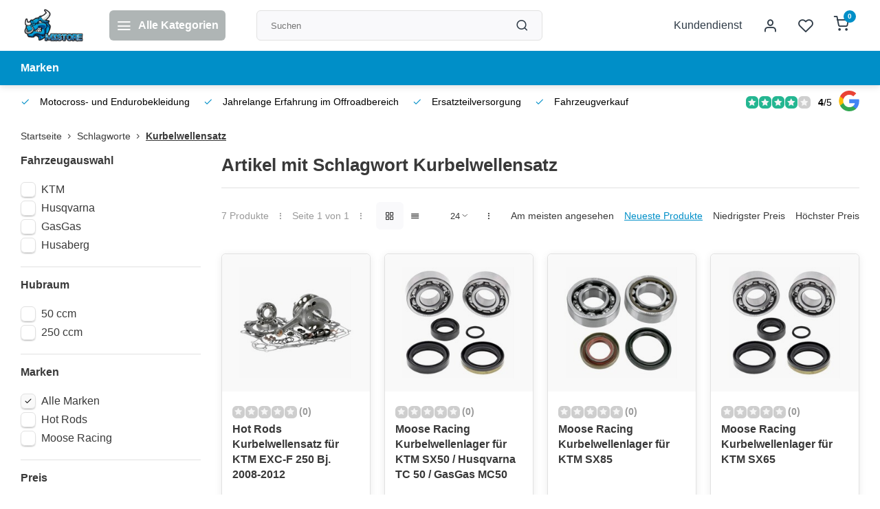

--- FILE ---
content_type: text/html;charset=utf-8
request_url: https://www.mxstore.at/tags/kurbelwellensatz/
body_size: 30142
content:
<!DOCTYPE html><html lang="de"><head><meta charset="utf-8"/><!-- [START] 'blocks/head.rain' --><!--

  (c) 2008-2026 Lightspeed Netherlands B.V.
  http://www.lightspeedhq.com
  Generated: 03-02-2026 @ 18:04:24

--><link rel="canonical" href="https://www.mxstore.at/tags/kurbelwellensatz/"/><link rel="alternate" href="https://www.mxstore.at/index.rss" type="application/rss+xml" title="Neue Produkte"/><meta name="robots" content="noodp,noydir"/><link href="quadatvshop" rel="publisher"/><meta name="google-site-verification" content=""/><meta property="og:url" content="https://www.mxstore.at/tags/kurbelwellensatz/?source=facebook"/><meta property="og:site_name" content="Kuma-Handel Inh. Kurt Wipplinger"/><meta property="og:title" content="Kurbelwellensatz"/><meta property="og:description" content="Willkommen in unserem Onlineshop für Motocross- und Endurobekleidung, Ersatzteile und Zubehör"/><!--[if lt IE 9]><script src="https://cdn.webshopapp.com/assets/html5shiv.js?2025-02-20"></script><![endif]--><!-- [END] 'blocks/head.rain' --><meta http-equiv="X-UA-Compatible" content="IE=edge" /><title>Kurbelwellensatz - Kuma-Handel Inh. Kurt Wipplinger</title><meta name="description" content="Willkommen in unserem Onlineshop für Motocross- und Endurobekleidung, Ersatzteile und Zubehör"><meta name="keywords" content="Kurbelwellensatz, www.mxstore.at, Kuma Handel Kurt WIPPLINGER, MXSTORE, mxstore, Motocross Enduro Onlineshop, Fantic, Beta, Ersatzteile, Zubehör, Alpinestars, Thor, Motorradbekleidung, Motorrad, Powerparts"><meta name="MobileOptimized" content="320"><meta name="HandheldFriendly" content="true"><meta name="viewport" content="width=device-width, initial-scale=1, initial-scale=1, minimum-scale=1, maximum-scale=1, user-scalable=no"><meta name="author" content="https://www.webdinge.nl/"><style></style><script>
    window.CT = {
        shopId: 261440,
      	currency: 'eur',
        b2b: 0,
        knowledgebank: {
            limit: 200,
            highlight: true,
            query: ''
        },
          product_search: {
          	enabled: 0
          }
    }
</script><link rel="preconnect" href="//cdn.webshopapp.com/" crossorigin><link rel="dns-prefetch" href="//cdn.webshopapp.com/"><link rel="preload" as="style" href="https://cdn.webshopapp.com/shops/261440/themes/176948/assets/department-v3-functions.css?20260130154308"><link rel="preload" as="style" href="https://cdn.webshopapp.com/shops/261440/themes/176948/assets/theme-department-v3.css?20260130154308"><link rel="preload" as="script" href="https://cdn.webshopapp.com/shops/261440/themes/176948/assets/department-v3-functions.js?20260130154308"><link rel="preload" as="script" href="https://cdn.webshopapp.com/shops/261440/themes/176948/assets/theme-department-v3.js?20260130154308"><link rel="preload" href="https://cdn.webshopapp.com/shops/261440/themes/176948/v/2710861/assets/slide1-mobile-image.png?20250904145640" as="image" media="(max-width: 752.99px)"><link rel="preload" href="https://cdn.webshopapp.com/shops/261440/themes/176948/v/2710868/assets/slide1-tablet-image.png?20250916085238" as="image" media="(min-width: 753px) and (max-width: 991.99px)"><link rel="preload" href="https://cdn.webshopapp.com/shops/261440/themes/176948/v/2743144/assets/slide1-image.png?20251026131008" as="image" media="(min-width: 992px)"><link rel="shortcut icon" href="https://cdn.webshopapp.com/shops/261440/themes/176948/v/2564951/assets/favicon.ico?20250211134201" type="image/x-icon" /><link rel="stylesheet" href="https://cdn.webshopapp.com/shops/261440/themes/176948/assets/department-v3-functions.css?20260130154308" /><link rel="stylesheet" href="https://cdn.webshopapp.com/shops/261440/themes/176948/assets/theme-department-v3.css?20260130154308" /><script src="https://cdn.webshopapp.com/shops/261440/themes/176948/assets/jquery-3-5-1-min.js?20260130154308"></script><script>window.WEBP_ENABLED = 0</script><script>
 window.lazySizesConfig = window.lazySizesConfig || {};
 window.lazySizesConfig.lazyClass = 'lazy';
 window.lazySizesConfig.customMedia = {
    '--small': '(max-width: 752.99px)', //mob
    '--medium': '(min-width: 753px) and (max-width: 991.99px)', // tab
    '--large': '(min-width: 992px)'
 };
 document.addEventListener('lazybeforeunveil', function(e){
    var bg = e.target.getAttribute('data-bg');
    if(bg){
        e.target.style.backgroundImage = 'url(' + bg + ')';
    }
 });
</script><script type="application/ld+json">
[
  {
    "@context": "https://schema.org/",
    "@type": "Organization",
    "url": "https://www.mxstore.at/",
    "name": "Fa. Kuma Handel Inh. Kurt Wipplinger",
    "legalName": "Kuma-Handel Inh. Kurt Wipplinger",
    "description": "Willkommen in unserem Onlineshop für Motocross- und Endurobekleidung, Ersatzteile und Zubehör",
    "logo": "https://cdn.webshopapp.com/shops/261440/themes/176948/v/2564424/assets/logo.png?20250211075856",
    "image": "https://cdn.webshopapp.com/shops/261440/themes/176948/v/2743144/assets/slide1-image.png?20251026131008",
    "contactPoint": {
      "@type": "ContactPoint",
      "contactType": "Customer service",
      "telephone": ""
    },
    "address": {
      "@type": "PostalAddress",
      "streetAddress": "Sonnseite 10 A",
      "addressLocality": "Pölstal OT St. Johann am Tauern",
      "postalCode": "8765",
      "addressCountry": "Österreich"
    }
    ,
    "aggregateRating": {
        "@type": "AggregateRating",
        "bestRating": "5",
        "worstRating": "1",
        "ratingValue": "4",
        "reviewCount": "120",
        "url":"https://g.page/r/Cb-Wjmd0fZJ4EAE/review"
    }
      }
  ,
  {
  "@context": "https://schema.org",
  "@type": "BreadcrumbList",
    "itemListElement": [{
      "@type": "ListItem",
      "position": 1,
      "name": "Startseite",
      "item": "https://www.mxstore.at/"
    },        {
      "@type": "ListItem",
      "position": 2,
      "name": "Schlagworte",
      "item": "https://www.mxstore.at/tags/"
    },         {
      "@type": "ListItem",
      "position": 3,
      "name": "Kurbelwellensatz",
      "item": "https://www.mxstore.at/tags/kurbelwellensatz/"
    }         ]
  }
              ]
</script><style>.kiyoh-shop-snippets {	display: none !important;}</style></head><body><div class="main-container end-lines"><header id="header"><div class="inner-head"><div class="header flex flex-align-center flex-between container"><div class="logo flex flex-align-center  rect "><a href="https://www.mxstore.at/" title="Kuma-Handel Inh. Kurt Wipplinger" ><img src="https://cdn.webshopapp.com/shops/261440/themes/176948/v/2569188/assets/mobile-logo.png?20250215160559" alt="Kuma-Handel Inh. Kurt Wipplinger"width="240" height="60"  class="visible-mobile visible-tablet" /><img src="https://cdn.webshopapp.com/shops/261440/themes/176948/v/2564424/assets/logo.png?20250211075856" alt="Kuma-Handel Inh. Kurt Wipplinger" width="240" height="60" class="visible-desktop"/></a><a class=" all-cats btn-hover open_side" data-mposition="left" data-menu="cat_menu" href="javascript:;"><i class="icon-menu"></i><span class="visible-desktop">Alle Kategorien</span></a></div><div class="search search-desk flex1 visible-desktop"><form action="https://www.mxstore.at/search/" method="get"><div class="clearable-input flex"><input type="text" name="q" class="search-query" autocomplete="off" placeholder="Suchen" value="" x-webkit-speech/><span class="clear-search" data-clear-input><i class="icon-x"></i>Löschen</span><button type="submit" class="btn"><i class="icon-search"></i></button></div></form><div class="autocomplete dropdown-menu" role="menu"><div class="products grid grid-3 container"></div><div class="notfound">Keine Produkte gefunden</div><div class="more container"><a class="btn btn1" href="#">Alle Ergebnisse anzeigen<span> (0)</span></a></div></div></div><div class="tools-wrap flex flex-align-center"><div class="tool service visible-desktop"><a class="flex flex-align-center btn-hover" href="https://www.mxstore.at/service/">Kundendienst</a></div><div class="tool myacc"><a class="flex flex-align-center btn-hover open_side" href="javascript:;" data-menu="acc_login" data-mposition="right"><i class="icon-user"></i></a></div><div class="tool wishlist"><a class="flex flex-align-center btn-hover open_side" href="javascript:;" data-menu="acc_login" data-mposition="right"><i class="icon-heart"></i></a></div><div class="tool mini-cart"><a href="javascript:;" class="flex flex-column flex-align-center btn-hover open_side" data-menu="cart" data-mposition="right"><span class="i-wrap"><span class="ccnt">0</span><i class="icon-shopping-cart"></i></span></a></div></div></div><nav id="menu" class="nav list-inline menu_style2 visible-desktop"><div class="container"><ul class="menu list-inline"><li class="item"><a href="https://www.mxstore.at/brands/" title="Marken" >Marken</a></li></ul></div></nav></div><div class="search visible-mobile visible-tablet search-mob"><form action="https://www.mxstore.at/search/" method="get"><div class="clearable-input flex"><input type="text" name="q" class="search-query" autocomplete="off" placeholder="Suchen" value="" x-webkit-speech/><span class="clear-search" data-clear-input><i class="icon-x"></i>Löschen</span><span class="btn"><i class="icon-search"></i></span></div></form><a class="flex flex-align-center btn-hover" href="https://www.mxstore.at/service/"><i class="icon-help-circle"></i></a><a href="javascript:;" title="Produkte vergleichen" class="open_side compare-trigger  hidden-desktop" data-menu="compare" data-mposition="right"><i class="icon-sliders icon_w_text"></i><span class="comp-cnt">0</span></a></div></header><div id="top"><div class="top container flex flex-align-center flex-between"><div class="usp-car swiper normal carloop_0" 
         id="carousel623620604" 
         data-sw-items="[4,3.5,3.1,1.5]"         data-sw-auto="true"
      ><div class="swiper-wrapper"><div class="usp swiper-slide"><i class=" icon-check icon_w_text"></i><span class="usp-text">
               Motocross- und Endurobekleidung
               <span class="usp-subtext"></span></span></div><div class="usp swiper-slide"><i class=" icon-check icon_w_text"></i><span class="usp-text">
               Jahrelange Erfahrung im Offroadbereich
               <span class="usp-subtext"></span></span></div><div class="usp swiper-slide"><i class=" icon-check icon_w_text"></i><span class="usp-text">
               Ersatzteilversorgung
               <span class="usp-subtext"></span></span></div><div class="usp swiper-slide"><i class=" icon-check icon_w_text"></i><span class="usp-text">
               Fahrzeugverkauf
               <span class="usp-subtext"></span></span></div></div></div><div class="visible-desktop visible-tablet score-wrap-shadow"><div class="swipe__overlay swipe-module__overlay--end"></div><div class="shop-score review flex "><div class="item-rating flex"><span class="star icon-star-full211 on"></span><span class="star icon-star-full211 on"></span><span class="star icon-star-full211 on"></span><span class="star icon-star-full211 on"></span><span class="star icon-star-full211 off"></span></div><div class="text"><b>4</b>/<em>5</em><a class="visible-desktop" href="https://g.page/r/Cb-Wjmd0fZJ4EAE/review"><picture><img src="https://cdn.webshopapp.com/assets/blank.gif?2025-02-20" data-src="https://cdn.webshopapp.com/shops/261440/themes/176948/assets/tm-google.svg?20260130154308" alt="tm-google" width="30" height="30" class="lazy"/></picture></a></div><a class="abs-link" target="_blank" href="https://g.page/r/Cb-Wjmd0fZJ4EAE/review"></a></div></div></div></div><div class="page-container collection"><div class="container"><div class="breadcrumb-container flex flex-align-center flex-wrap"><a class="go-back hidden-desktop" href="javascript: history.go(-1)"><i class="icon-chevron-left icon_w_text"></i>Zurück</a><a class="visible-desktop " href="https://www.mxstore.at/" title="Startseite">Startseite<i class="icon-chevron-right"></i></a><a href="https://www.mxstore.at/tags/" class="visible-desktop ">Schlagworte<i class="icon-chevron-right"></i></a><a href="https://www.mxstore.at/tags/kurbelwellensatz/" class="visible-desktop active">Kurbelwellensatz</a></div><div class="main-content with-sidebar flex"><aside class="mobile-menu-side" data-menu="filters"><div class="section-title flex flex-align-center flex-between visible-mobile"><span class="title flex1"><span class="added_title"></span>Filter</span><a class="close-btn" href="javascript:;" data-slide="close"><i class="icon-x"></i></a></div><div class="filters-aside "><form action="https://www.mxstore.at/tags/kurbelwellensatz/" method="get" id="filter_form"><input type="hidden" name="mode" value="grid" id="filter_form_mode_1608692259" /><input type="hidden" name="limit" value="24" id="filter_form_limit_36131103" /><input type="hidden" name="sort" value="newest" id="filter_form_sort_59476186" /><input type="hidden" name="max" value="700" id="filter_form_max" /><input type="hidden" name="min" value="0" id="filter_form_min" /><div class="filters"><div class="filter dropdown"><span class="title " >Fahrzeugauswahl</span><ul class=" inner checkbox     "><li class="filter-wrap flex flex-align-center"><input id="filter_485456" type="checkbox" name="filter[]" value="485456"  /><label for="filter_485456">KTM</label></li><li class="filter-wrap flex flex-align-center"><input id="filter_487355" type="checkbox" name="filter[]" value="487355"  /><label for="filter_487355">Husqvarna</label></li><li class="filter-wrap flex flex-align-center"><input id="filter_546350" type="checkbox" name="filter[]" value="546350"  /><label for="filter_546350">GasGas</label></li><li class="filter-wrap flex flex-align-center"><input id="filter_487352" type="checkbox" name="filter[]" value="487352"  /><label for="filter_487352">Husaberg</label></li></ul></div><div class="filter dropdown"><span class="title " >Hubraum</span><ul class=" inner checkbox   "><li class="filter-wrap flex flex-align-center"><input id="filter_488810" type="checkbox" name="filter[]" value="488810"  /><label for="filter_488810">50 ccm</label></li><li class="filter-wrap flex flex-align-center"><input id="filter_546359" type="checkbox" name="filter[]" value="546359"  /><label for="filter_546359">250 ccm</label></li></ul></div><div class="filter dropdown ls_brands"><span class="title" >Marken</span><ul class=" inner checkbox"><li class="filter-wrap flex flex-align-center sorter"><input id="filter_0" type="checkbox" name="brand" value="0"  checked="checked" /><label for="filter_0">Alle Marken</label></li><li class="filter-wrap flex flex-align-center sorter"><input id="filter_2716382" type="checkbox" name="brand" value="2716382"  /><label for="filter_2716382">Hot Rods</label></li><li class="filter-wrap flex flex-align-center sorter"><input id="filter_2716379" type="checkbox" name="brand" value="2716379"  /><label for="filter_2716379">Moose Racing</label></li></ul></div><div class="filter dropdown pricing"><span class="title" >Preis</span><ul class=" inner checkbox"><li class="filter-wrap flex flex-align-center flex-column"><div class="sidebar-filter"><div class="sidebar-filter-range"><div id="slider-handles" class="p-slider noUi-extended"></div></div><div class="flex flex-align-center flex-between"><span id="slider-step-value"></span><button type="submit" class="price-btn btn btn3"><i class="icon-chevron-right"></i></button></div></div></li></ul></div><a class="submit_filters btn btn1" href="javascript:;">View <span class="filter_count">7</span> results</a></div></form><div class="mob-filter-sub hidden-desktop"><a href="javascript:;" class="submit_filters">View <span class="filter_count">7</span> results</a></div></div></aside><div class="inner-content"><div class="collection-title"><h1 class="title">
                  Artikel mit Schlagwort Kurbelwellensatz
               </h1></div><div class="mob-tools flex flex-align-center flex-between hidden-desktop"><span class="mob-filters btn btn1 visible-mobile visible-tablet" data-menu="filters" data-mposition="left"><i class="icon_w_text icon-sliders"></i>Filter</span></div><div class="category-toolbar visible-desktop"><form action="https://www.mxstore.at/tags/kurbelwellensatz/" method="get" id="filter_form_2" class="tools-wrap flex1 flex flex-align-center flex-between "><input type="hidden" name="mode" value="grid" id="filter_form_mode" /><div class="flex flex-align-center"><span class="col-c">7 Produkte<i class="icon_w_text text_w_icon icon-more-vertical"></i>Seite 1 von 1<i class="icon_w_text text_w_icon icon-more-vertical"></i></span><div class="view-box visible-desktop flex"><a href="https://www.mxstore.at/tags/kurbelwellensatz/" class="active btn-hover"><i class="icon-grid"></i></a><a href="https://www.mxstore.at/tags/kurbelwellensatz/?mode=list" ><i class="icon-align-justify"></i></a></div></div><div class="flex flex-align-center"><div class="view-count-box visible-desktop custom-select"><select name="limit" id="limit"><option value="4">4</option><option value="8">8</option><option value="12">12</option><option value="16">16</option><option value="20">20</option><option value="24" selected="selected">24</option><option value="48">48</option><option value="96">96</option></select></div><div class="sort-box flex flex-align-center"><i class="icon_w_text text_w_icon icon-more-vertical"></i><label ><input type="radio" name="sort" value="popular" >
                  Am meisten angesehen
            		</label><label class="active"><input type="radio" name="sort" value="newest" checked>
                  Neueste Produkte
            		</label><label ><input type="radio" name="sort" value="lowest" >
                  Niedrigster Preis
            		</label><label ><input type="radio" name="sort" value="highest" >
                  Höchster Preis
            		</label></div></div></form></div><div class="products-area grid grid-4 "><div class="item is_grid flex flex-column  " data-handle="https://www.mxstore.at/kurbelwellensatz-fur-ktm-exc-f-250-bj-2008-2012.html" data-vid="232596612" data-extrainfo="variants" data-imgor="square"  ><div class="item-image-container small square"><a class="m-img greyed" href="https://www.mxstore.at/kurbelwellensatz-fur-ktm-exc-f-250-bj-2008-2012.html" title="Hot Rods Kurbelwellensatz für KTM EXC-F 250 Bj. 2008-2012"><picture><img src="https://cdn.webshopapp.com/assets/blank.gif?2025-02-20" data-src="https://cdn.webshopapp.com/shops/261440/files/347840735/240x200x2/hot-rods-kurbelwellensatz-fuer-ktm-exc-f-250-bj-20.jpg" alt="Hot Rods Kurbelwellensatz für KTM EXC-F 250 Bj. 2008-2012" class="lazy" width=240 height=200 /></picture></a><div class="label flex"></div></div><div class="item-meta-container flex flex-column flex1"><div class="item-rating flex flex-align-center"><span class="star icon-star-full211 off"></span><span class="star icon-star-full211 off"></span><span class="star icon-star-full211 off"></span><span class="star icon-star-full211 off"></span><span class="star icon-star-full211 off"></span><span class="tot_revs"></span></div><a class="item-name" href="https://www.mxstore.at/kurbelwellensatz-fur-ktm-exc-f-250-bj-2008-2012.html" title="Hot Rods Kurbelwellensatz für KTM EXC-F 250 Bj. 2008-2012">Hot Rods Kurbelwellensatz für KTM EXC-F 250 Bj. 2008-2012</a><div class="product-overlay flex-column variants "><span class="group"></span><div class="swiper is_var_swiper" id="carousel1575083949"><ul class="spo-list list-inline swiper-wrapper"></ul><a class="var_prev" id="control23487066"><i class="icon-chevron-left"></i></a><a class="var_next" id="control1267918999"><i class="icon-chevron-right"></i></a></div></div><div class="item-btn flex  has_qty flex-column"><div class="item-price-container flex flex-column"><span class="item-price"><span class="reg_p">
            688,00</span><span class="asterisk">*</span></span></div><div class="action-btns flex flex-align-center"><div class="quantity-input"><div class="input-wrap"><input type="number" pattern="/d*" name="quantity" value="1" min="1"><div class="item-quantity-btns flex flex-column"><a href="javascript:;" data-way="up" class="up quantity-btn quantity-input-up"><i class="icon-plus"></i></a><a href="javascript:;" data-way="down" class="down quantity-btn quantity-input-down"><i class="icon-minus"></i></a></div></div></div><a href="https://www.mxstore.at/kurbelwellensatz-fur-ktm-exc-f-250-bj-2008-2012.html"  class="pb btn btn1" title="Produkt anzeigen"><i class="icon-shopping-cart"></i></a></div></div><div class="stock-del flex flex-between flex-align-center"><div class="compare mobile checkbox"><input class="add-to-compare" id="add-to-compare-115805345" type="checkbox" value="115805345" data-add="https://www.mxstore.at/compare/add/232596612/" data-delete="https://www.mxstore.at/compare/delete/232596612/"  /><label for="add-to-compare-115805345" class="">Vergleichen</label></div></div><div class="de-legal"><span class="shippingreturn-de">
          * Inkl. MwSt. zzgl. <a href="https://www.mxstore.at/service/shipping-returns/" data-fancybox="" data-type="ajax" data-src="https://www.mxstore.at/service/shipping-returns/" data-filter=".anyipsum" data-options='{"touch" : false, "modal" : false}' href="javascript:;">Versandkosten</a></span></div></div></div><div class="item is_grid flex flex-column  " data-handle="https://www.mxstore.at/kurbelwellenlager-fuer-ktm-sx50.html" data-vid="152995700" data-extrainfo="variants" data-imgor="square"  ><div class="item-image-container small square"><a class="m-img greyed" href="https://www.mxstore.at/kurbelwellenlager-fuer-ktm-sx50.html" title="Moose Racing Kurbelwellenlager für KTM SX50 / Husqvarna TC 50 / GasGas MC50"><picture><img src="https://cdn.webshopapp.com/assets/blank.gif?2025-02-20" data-src="https://cdn.webshopapp.com/shops/261440/files/218308238/240x200x2/moose-racing-kurbelwellenlager-fuer-ktm-sx50-husqv.jpg" alt="Moose Racing Kurbelwellenlager für KTM SX50 / Husqvarna TC 50 / GasGas MC50" class="lazy" width=240 height=200 /></picture></a><div class="label flex"></div></div><div class="item-meta-container flex flex-column flex1"><div class="item-rating flex flex-align-center"><span class="star icon-star-full211 off"></span><span class="star icon-star-full211 off"></span><span class="star icon-star-full211 off"></span><span class="star icon-star-full211 off"></span><span class="star icon-star-full211 off"></span><span class="tot_revs"></span></div><a class="item-name" href="https://www.mxstore.at/kurbelwellenlager-fuer-ktm-sx50.html" title="Moose Racing Kurbelwellenlager für KTM SX50 / Husqvarna TC 50 / GasGas MC50">Moose Racing Kurbelwellenlager für KTM SX50 / Husqvarna TC 50 / GasGas MC50</a><div class="product-overlay flex-column variants "><span class="group"></span><div class="swiper is_var_swiper" id="carousel1220461597"><ul class="spo-list list-inline swiper-wrapper"></ul><a class="var_prev" id="control713806731"><i class="icon-chevron-left"></i></a><a class="var_next" id="control1221180616"><i class="icon-chevron-right"></i></a></div></div><div class="item-btn flex  has_qty flex-column"><div class="item-price-container flex flex-column"><span class="item-price"><span class="reg_p">
            49,00</span><span class="asterisk">*</span></span></div><div class="action-btns flex flex-align-center"><div class="quantity-input"><div class="input-wrap"><input type="number" pattern="/d*" name="quantity" value="1" min="1"><div class="item-quantity-btns flex flex-column"><a href="javascript:;" data-way="up" class="up quantity-btn quantity-input-up"><i class="icon-plus"></i></a><a href="javascript:;" data-way="down" class="down quantity-btn quantity-input-down"><i class="icon-minus"></i></a></div></div></div><a href="https://www.mxstore.at/kurbelwellenlager-fuer-ktm-sx50.html"  class="pb btn btn1" title="Produkt anzeigen"><i class="icon-shopping-cart"></i></a></div></div><div class="stock-del flex flex-between flex-align-center"><div class="compare mobile checkbox"><input class="add-to-compare" id="add-to-compare-77361746" type="checkbox" value="77361746" data-add="https://www.mxstore.at/compare/add/152995700/" data-delete="https://www.mxstore.at/compare/delete/152995700/"  /><label for="add-to-compare-77361746" class="">Vergleichen</label></div></div><div class="de-legal"><span class="shippingreturn-de">
          * Inkl. MwSt. zzgl. <a href="https://www.mxstore.at/service/shipping-returns/" data-fancybox="" data-type="ajax" data-src="https://www.mxstore.at/service/shipping-returns/" data-filter=".anyipsum" data-options='{"touch" : false, "modal" : false}' href="javascript:;">Versandkosten</a></span></div></div></div><div class="item is_grid flex flex-column  " data-handle="https://www.mxstore.at/kurbelwellenlager-fuer-ktm-sx85.html" data-vid="152995586" data-extrainfo="variants" data-imgor="square"  ><div class="item-image-container small square"><a class="m-img greyed" href="https://www.mxstore.at/kurbelwellenlager-fuer-ktm-sx85.html" title="Moose Racing Kurbelwellenlager für KTM SX85"><picture><img src="https://cdn.webshopapp.com/assets/blank.gif?2025-02-20" data-src="https://cdn.webshopapp.com/shops/261440/files/218307695/240x200x2/moose-racing-kurbelwellenlager-fuer-ktm-sx85.jpg" alt="Moose Racing Kurbelwellenlager für KTM SX85" class="lazy" width=240 height=200 /></picture></a><div class="label flex"></div></div><div class="item-meta-container flex flex-column flex1"><div class="item-rating flex flex-align-center"><span class="star icon-star-full211 off"></span><span class="star icon-star-full211 off"></span><span class="star icon-star-full211 off"></span><span class="star icon-star-full211 off"></span><span class="star icon-star-full211 off"></span><span class="tot_revs"></span></div><a class="item-name" href="https://www.mxstore.at/kurbelwellenlager-fuer-ktm-sx85.html" title="Moose Racing Kurbelwellenlager für KTM SX85">Moose Racing Kurbelwellenlager für KTM SX85</a><div class="product-overlay flex-column variants "><span class="group"></span><div class="swiper is_var_swiper" id="carousel1613381982"><ul class="spo-list list-inline swiper-wrapper"></ul><a class="var_prev" id="control904222371"><i class="icon-chevron-left"></i></a><a class="var_next" id="control371288960"><i class="icon-chevron-right"></i></a></div></div><div class="item-btn flex  has_qty flex-column"><div class="item-price-container flex flex-column"><span class="item-price"><span class="reg_p">
            73,00</span><span class="asterisk">*</span></span></div><div class="action-btns flex flex-align-center"><div class="quantity-input"><div class="input-wrap"><input type="number" pattern="/d*" name="quantity" value="1" min="1"><div class="item-quantity-btns flex flex-column"><a href="javascript:;" data-way="up" class="up quantity-btn quantity-input-up"><i class="icon-plus"></i></a><a href="javascript:;" data-way="down" class="down quantity-btn quantity-input-down"><i class="icon-minus"></i></a></div></div></div><a href="https://www.mxstore.at/kurbelwellenlager-fuer-ktm-sx85.html"  class="pb btn btn1" title="Produkt anzeigen"><i class="icon-shopping-cart"></i></a></div></div><div class="stock-del flex flex-between flex-align-center"><div class="compare mobile checkbox"><input class="add-to-compare" id="add-to-compare-77361674" type="checkbox" value="77361674" data-add="https://www.mxstore.at/compare/add/152995586/" data-delete="https://www.mxstore.at/compare/delete/152995586/"  /><label for="add-to-compare-77361674" class="">Vergleichen</label></div></div><div class="de-legal"><span class="shippingreturn-de">
          * Inkl. MwSt. zzgl. <a href="https://www.mxstore.at/service/shipping-returns/" data-fancybox="" data-type="ajax" data-src="https://www.mxstore.at/service/shipping-returns/" data-filter=".anyipsum" data-options='{"touch" : false, "modal" : false}' href="javascript:;">Versandkosten</a></span></div></div></div><div class="item is_grid flex flex-column  " data-handle="https://www.mxstore.at/kurbelwellenlager-fuer-ktm-sx65.html" data-vid="152995358" data-extrainfo="variants" data-imgor="square"  ><div class="item-image-container small square"><a class="m-img greyed" href="https://www.mxstore.at/kurbelwellenlager-fuer-ktm-sx65.html" title="Moose Racing Kurbelwellenlager für KTM SX65"><picture><img src="https://cdn.webshopapp.com/assets/blank.gif?2025-02-20" data-src="https://cdn.webshopapp.com/shops/261440/files/218306741/240x200x2/moose-racing-kurbelwellenlager-fuer-ktm-sx65.jpg" alt="Moose Racing Kurbelwellenlager für KTM SX65" class="lazy" width=240 height=200 /></picture></a><div class="label flex"></div></div><div class="item-meta-container flex flex-column flex1"><div class="item-rating flex flex-align-center"><span class="star icon-star-full211 off"></span><span class="star icon-star-full211 off"></span><span class="star icon-star-full211 off"></span><span class="star icon-star-full211 off"></span><span class="star icon-star-full211 off"></span><span class="tot_revs"></span></div><a class="item-name" href="https://www.mxstore.at/kurbelwellenlager-fuer-ktm-sx65.html" title="Moose Racing Kurbelwellenlager für KTM SX65">Moose Racing Kurbelwellenlager für KTM SX65</a><div class="product-overlay flex-column variants "><span class="group"></span><div class="swiper is_var_swiper" id="carousel359257855"><ul class="spo-list list-inline swiper-wrapper"></ul><a class="var_prev" id="control1169538387"><i class="icon-chevron-left"></i></a><a class="var_next" id="control294772403"><i class="icon-chevron-right"></i></a></div></div><div class="item-btn flex  has_qty flex-column"><div class="item-price-container flex flex-column"><span class="item-price"><span class="reg_p">
            49,00</span><span class="asterisk">*</span></span></div><div class="action-btns flex flex-align-center"><div class="quantity-input"><div class="input-wrap"><input type="number" pattern="/d*" name="quantity" value="1" min="1"><div class="item-quantity-btns flex flex-column"><a href="javascript:;" data-way="up" class="up quantity-btn quantity-input-up"><i class="icon-plus"></i></a><a href="javascript:;" data-way="down" class="down quantity-btn quantity-input-down"><i class="icon-minus"></i></a></div></div></div><a href="https://www.mxstore.at/kurbelwellenlager-fuer-ktm-sx65.html"  class="pb btn btn1" title="Produkt anzeigen"><i class="icon-shopping-cart"></i></a></div></div><div class="stock-del flex flex-between flex-align-center"><div class="compare mobile checkbox"><input class="add-to-compare" id="add-to-compare-77361530" type="checkbox" value="77361530" data-add="https://www.mxstore.at/compare/add/152995358/" data-delete="https://www.mxstore.at/compare/delete/152995358/"  /><label for="add-to-compare-77361530" class="">Vergleichen</label></div></div><div class="de-legal"><span class="shippingreturn-de">
          * Inkl. MwSt. zzgl. <a href="https://www.mxstore.at/service/shipping-returns/" data-fancybox="" data-type="ajax" data-src="https://www.mxstore.at/service/shipping-returns/" data-filter=".anyipsum" data-options='{"touch" : false, "modal" : false}' href="javascript:;">Versandkosten</a></span></div></div></div><div class="item is_grid flex flex-column  " data-handle="https://www.mxstore.at/kurbelwellensatz-fuer-ktm-sx85.html" data-vid="152995289" data-extrainfo="variants" data-imgor="square"  ><div class="item-image-container small square"><a class="m-img greyed" href="https://www.mxstore.at/kurbelwellensatz-fuer-ktm-sx85.html" title="Hot Rods Kurbelwellensatz für KTM SX85"><picture><img src="https://cdn.webshopapp.com/assets/blank.gif?2025-02-20" data-src="https://cdn.webshopapp.com/shops/261440/files/218304989/240x200x2/hot-rods-kurbelwellensatz-fuer-ktm-sx85.jpg" alt="Hot Rods Kurbelwellensatz für KTM SX85" class="lazy" width=240 height=200 /></picture></a><div class="label flex"></div></div><div class="item-meta-container flex flex-column flex1"><div class="item-rating flex flex-align-center"><span class="star icon-star-full211 off"></span><span class="star icon-star-full211 off"></span><span class="star icon-star-full211 off"></span><span class="star icon-star-full211 off"></span><span class="star icon-star-full211 off"></span><span class="tot_revs"></span></div><a class="item-name" href="https://www.mxstore.at/kurbelwellensatz-fuer-ktm-sx85.html" title="Hot Rods Kurbelwellensatz für KTM SX85">Hot Rods Kurbelwellensatz für KTM SX85</a><div class="product-overlay flex-column variants "><span class="group"></span><div class="swiper is_var_swiper" id="carousel1692998756"><ul class="spo-list list-inline swiper-wrapper"></ul><a class="var_prev" id="control644029793"><i class="icon-chevron-left"></i></a><a class="var_next" id="control669907621"><i class="icon-chevron-right"></i></a></div></div><div class="item-btn flex  has_qty flex-column"><div class="item-price-container flex flex-column"><span class="item-price"><span class="reg_p">
            372,00</span><span class="asterisk">*</span></span></div><div class="action-btns flex flex-align-center"><div class="quantity-input"><div class="input-wrap"><input type="number" pattern="/d*" name="quantity" value="1" min="1"><div class="item-quantity-btns flex flex-column"><a href="javascript:;" data-way="up" class="up quantity-btn quantity-input-up"><i class="icon-plus"></i></a><a href="javascript:;" data-way="down" class="down quantity-btn quantity-input-down"><i class="icon-minus"></i></a></div></div></div><a href="https://www.mxstore.at/kurbelwellensatz-fuer-ktm-sx85.html"  class="pb btn btn1" title="Produkt anzeigen"><i class="icon-shopping-cart"></i></a></div></div><div class="stock-del flex flex-between flex-align-center"><div class="compare mobile checkbox"><input class="add-to-compare" id="add-to-compare-77361464" type="checkbox" value="77361464" data-add="https://www.mxstore.at/compare/add/152995289/" data-delete="https://www.mxstore.at/compare/delete/152995289/"  /><label for="add-to-compare-77361464" class="">Vergleichen</label></div></div><div class="de-legal"><span class="shippingreturn-de">
          * Inkl. MwSt. zzgl. <a href="https://www.mxstore.at/service/shipping-returns/" data-fancybox="" data-type="ajax" data-src="https://www.mxstore.at/service/shipping-returns/" data-filter=".anyipsum" data-options='{"touch" : false, "modal" : false}' href="javascript:;">Versandkosten</a></span></div></div></div><div class="item is_grid flex flex-column  " data-handle="https://www.mxstore.at/kurbelwellensatz-fuer-ktm-sx65.html" data-vid="152995262" data-extrainfo="variants" data-imgor="square"  ><div class="item-image-container small square"><a class="m-img greyed" href="https://www.mxstore.at/kurbelwellensatz-fuer-ktm-sx65.html" title="Hot Rods Kurbelwellensatz für KTM SX65"><picture><img src="https://cdn.webshopapp.com/assets/blank.gif?2025-02-20" data-src="https://cdn.webshopapp.com/shops/261440/files/218304890/240x200x2/hot-rods-kurbelwellensatz-fuer-ktm-sx65.jpg" alt="Hot Rods Kurbelwellensatz für KTM SX65" class="lazy" width=240 height=200 /></picture></a><div class="label flex"></div></div><div class="item-meta-container flex flex-column flex1"><div class="item-rating flex flex-align-center"><span class="star icon-star-full211 off"></span><span class="star icon-star-full211 off"></span><span class="star icon-star-full211 off"></span><span class="star icon-star-full211 off"></span><span class="star icon-star-full211 off"></span><span class="tot_revs"></span></div><a class="item-name" href="https://www.mxstore.at/kurbelwellensatz-fuer-ktm-sx65.html" title="Hot Rods Kurbelwellensatz für KTM SX65">Hot Rods Kurbelwellensatz für KTM SX65</a><div class="product-overlay flex-column variants "><span class="group"></span><div class="swiper is_var_swiper" id="carousel258028521"><ul class="spo-list list-inline swiper-wrapper"></ul><a class="var_prev" id="control143620726"><i class="icon-chevron-left"></i></a><a class="var_next" id="control207641682"><i class="icon-chevron-right"></i></a></div></div><div class="item-btn flex  has_qty flex-column"><div class="item-price-container flex flex-column"><span class="item-price"><span class="reg_p">
            329,00</span><span class="asterisk">*</span></span></div><div class="action-btns flex flex-align-center"><div class="quantity-input"><div class="input-wrap"><input type="number" pattern="/d*" name="quantity" value="1" min="1"><div class="item-quantity-btns flex flex-column"><a href="javascript:;" data-way="up" class="up quantity-btn quantity-input-up"><i class="icon-plus"></i></a><a href="javascript:;" data-way="down" class="down quantity-btn quantity-input-down"><i class="icon-minus"></i></a></div></div></div><a href="https://www.mxstore.at/kurbelwellensatz-fuer-ktm-sx65.html"  class="pb btn btn1" title="Produkt anzeigen"><i class="icon-shopping-cart"></i></a></div></div><div class="stock-del flex flex-between flex-align-center"><div class="compare mobile checkbox"><input class="add-to-compare" id="add-to-compare-77361443" type="checkbox" value="77361443" data-add="https://www.mxstore.at/compare/add/152995262/" data-delete="https://www.mxstore.at/compare/delete/152995262/"  /><label for="add-to-compare-77361443" class="">Vergleichen</label></div></div><div class="de-legal"><span class="shippingreturn-de">
          * Inkl. MwSt. zzgl. <a href="https://www.mxstore.at/service/shipping-returns/" data-fancybox="" data-type="ajax" data-src="https://www.mxstore.at/service/shipping-returns/" data-filter=".anyipsum" data-options='{"touch" : false, "modal" : false}' href="javascript:;">Versandkosten</a></span></div></div></div><div class="item is_grid flex flex-column  " data-handle="https://www.mxstore.at/kurbelwellensatz-fuer-ktm-sx50.html" data-vid="152995169" data-extrainfo="variants" data-imgor="square"  ><div class="item-image-container small square"><a class="m-img greyed" href="https://www.mxstore.at/kurbelwellensatz-fuer-ktm-sx50.html" title="Hot Rods Kurbelwellensatz für KTM SX50"><picture><img src="https://cdn.webshopapp.com/assets/blank.gif?2025-02-20" data-src="https://cdn.webshopapp.com/shops/261440/files/218304767/240x200x2/hot-rods-kurbelwellensatz-fuer-ktm-sx50.jpg" alt="Hot Rods Kurbelwellensatz für KTM SX50" class="lazy" width=240 height=200 /></picture></a><div class="label flex"></div></div><div class="item-meta-container flex flex-column flex1"><div class="item-rating flex flex-align-center"><span class="star icon-star-full211 off"></span><span class="star icon-star-full211 off"></span><span class="star icon-star-full211 off"></span><span class="star icon-star-full211 off"></span><span class="star icon-star-full211 off"></span><span class="tot_revs"></span></div><a class="item-name" href="https://www.mxstore.at/kurbelwellensatz-fuer-ktm-sx50.html" title="Hot Rods Kurbelwellensatz für KTM SX50">Hot Rods Kurbelwellensatz für KTM SX50</a><div class="product-overlay flex-column variants "><span class="group"></span><div class="swiper is_var_swiper" id="carousel324995240"><ul class="spo-list list-inline swiper-wrapper"></ul><a class="var_prev" id="control530539679"><i class="icon-chevron-left"></i></a><a class="var_next" id="control923278848"><i class="icon-chevron-right"></i></a></div></div><div class="item-btn flex  has_qty flex-column"><div class="item-price-container flex flex-column"><span class="item-price"><span class="reg_p">
            421,00</span><span class="asterisk">*</span></span></div><div class="action-btns flex flex-align-center"><div class="quantity-input"><div class="input-wrap"><input type="number" pattern="/d*" name="quantity" value="1" min="1"><div class="item-quantity-btns flex flex-column"><a href="javascript:;" data-way="up" class="up quantity-btn quantity-input-up"><i class="icon-plus"></i></a><a href="javascript:;" data-way="down" class="down quantity-btn quantity-input-down"><i class="icon-minus"></i></a></div></div></div><a href="https://www.mxstore.at/kurbelwellensatz-fuer-ktm-sx50.html"  class="pb btn btn1" title="Produkt anzeigen"><i class="icon-shopping-cart"></i></a></div></div><div class="stock-del flex flex-between flex-align-center"><div class="compare mobile checkbox"><input class="add-to-compare" id="add-to-compare-77361362" type="checkbox" value="77361362" data-add="https://www.mxstore.at/compare/add/152995169/" data-delete="https://www.mxstore.at/compare/delete/152995169/"  /><label for="add-to-compare-77361362" class="">Vergleichen</label></div></div><div class="de-legal"><span class="shippingreturn-de">
          * Inkl. MwSt. zzgl. <a href="https://www.mxstore.at/service/shipping-returns/" data-fancybox="" data-type="ajax" data-src="https://www.mxstore.at/service/shipping-returns/" data-filter=".anyipsum" data-options='{"touch" : false, "modal" : false}' href="javascript:;">Versandkosten</a></span></div></div></div></div><div class="toolbox-pagination flex-align-center flex"><ul class="pagination list-inline"><li  class="active"><a href="https://www.mxstore.at/tags/kurbelwellensatz/" class="btn-hover  active">1</a></li></ul></div></div></div></div></div><footer id="footer" class="has_image"><div class="footer-usps"><div class="container"><div class="flex flex-align-center"><div class="usp-car swiper normal carloop_0 is-start" id="carousel1110944961" 
           data-sw-items="[4,3.5,3.1,1.5]"           data-sw-auto="true"
        ><div class="swiper-wrapper"><div class="usp swiper-slide"><i class=" icon-check icon_w_text"></i><span class="usp-text">
                 Motocross- und Endurobekleidung
                 <span class="usp-subtext"></span></span></div><div class="usp swiper-slide"><i class=" icon-check icon_w_text"></i><span class="usp-text">
                 Jahrelange Erfahrung im Offroadbereich
                 <span class="usp-subtext"></span></span></div><div class="usp swiper-slide"><i class=" icon-check icon_w_text"></i><span class="usp-text">
                 Ersatzteilversorgung
                 <span class="usp-subtext"></span></span></div><div class="usp swiper-slide"><i class=" icon-check icon_w_text"></i><span class="usp-text">
                 Fahrzeugverkauf
                 <span class="usp-subtext"></span></span></div></div><div class="swipe__overlay swipe-module__overlay--end"></div></div></div></div></div><div class="footer-columns"><div class="container flex flex-wrap"><picture class="cust-serv flex flex-align-center flex1"><img class="lazy" data-src="https://cdn.webshopapp.com/shops/261440/themes/176948/v/2565041/assets/customer-service-image.png?20250211170806" width="180" height="340" alt="Kundendienst Kuma-Handel Inh. Kurt Wipplinger" /></picture><div class="cust-service contact-links flex2 flex flex-column"><span class="title opening flex flex-align-center">Kundendienst<a href="https://www.mxstore.at/service/" title="Kundendienst"></a></span><div class="cust-col-wrap flex"><div class="flex1 flex flex-column"><div class="service-block flex flex-align-center"><i class="serv-icon icon-help-circle icon_w_text"></i><a href="https://www.mxstore.at/service/#faq" class="flex flex-align-center">Häufig gestellte Fragen</a></div><div class="service-block flex flex-align-center"><i class="serv-icon icon-navigation icon_w_text"></i><a href="/cdn-cgi/l/email-protection#523d34343b3137123f2a21263d20377c3326"><span class="__cf_email__" data-cfemail="fc939a9a959f99bc91848f88938e99d29d88">[email&#160;protected]</span></a></div><a class="trustmark" href="#some-url"><picture><img class="lazy " src="https://cdn.webshopapp.com/assets/blank.gif?2025-02-20" data-src="https://cdn.webshopapp.com/shops/261440/themes/176948/assets/tm-ts.svg?20260130154308" alt="" width="100" height="30"/></picture></a></div><div class="flex1 flex flex-column hidden-mobile"><a href="https://www.mxstore.at/service/payment-methods/" title="Zahlungsarten">Zahlungsarten</a><a href="https://www.mxstore.at/service/shipping-returns/" title="Versandkosten und Rücksendungen">Versandkosten und Rücksendungen</a><a href="https://www.mxstore.at/service/" title="Kontakt">Kontakt</a><a href="https://www.mxstore.at/account/" title="Mein Konto">Mein Konto</a></div></div></div><div class="flex1 flex flex-column visible-mobile cust-service is-usefull"><span class="title  flex flex-between flex-align-center">Usefull links<i class="btn-hover icon-chevron-down hidden-desktop"></i></span><div class="flex1 flex flex-column toggle"><a href="https://www.mxstore.at/service/payment-methods/" title="Zahlungsarten">Zahlungsarten</a><a href="https://www.mxstore.at/service/shipping-returns/" title="Versandkosten und Rücksendungen">Versandkosten und Rücksendungen</a><a href="https://www.mxstore.at/service/" title="Kontakt">Kontakt</a><a href="https://www.mxstore.at/account/" title="Mein Konto">Mein Konto</a></div></div><div class="info-links flex1 flex flex-column cust-service"><span class="title  flex flex-between flex-align-center">Informationen<i class="btn-hover icon-chevron-down  hidden-desktop"></i></span><div class="flex1 flex flex-column toggle"><a href="https://www.mxstore.at/service/about/" title="Impressum">Impressum</a><a href="https://www.mxstore.at/blogs/motocross-staatsmeisterschaft-paldau/" title="Motocross ÖM Saisonstart 2025 Teamfahrer Nico Hölzl">Blog</a><a href="https://www.mxstore.at/brands/" title="Marken">Marken</a><a href="https://www.mxstore.at/catalog/" title="Kategorien">Kategorien</a></div></div><div class="footer-company cust-service flex1 flex flex-column"><span class="title  flex flex-between flex-align-center">Kontaktdaten<i class="btn-hover icon-chevron-down  hidden-desktop"></i></span><div class="cust-col-wrap flex toggle"><div class="text addre flex flex-column"><span>Kuma-Handel Inh. Kurt Wipplinger</span><span>Sonnseite 10 A</span><span>8765, Pölstal OT St. Johann am Tauern</span><span>Österreich</span><span class="kvk">Ust idnr.: ATU69231379</span></div></div></div></div></div><div class="footer-newsletter"><div class="container flex flex-align-center flex-between flex-wrap"><form id="form-newsletter" action="https://www.mxstore.at/account/newsletter/" method="post" class="flex flex-align-center flex2 flex-wrap"><span class="title">Nie wieder Aktionen oder Rabatte verpassen?</span><input type="hidden" name="key" value="30acb31716a2ce625d91188f7175fdf6" /><div class="flex flex-align-center"><input type="text" name="email" tabindex="2" placeholder="E-Mail-Adresse" class="form-control"/><button type="submit" class="btn btn1">Abonnieren</button></div></form><div class="socials flex flex-align-center flex1 flex-wrap"></div></div></div><div class="copyright"><div class="container flex flex-between flex-column"><div class="c-links flex flex-column"><div class="extra-links"><a title="AGB" href="https://www.mxstore.at/service/general-terms-conditions/">AGB</a><a title="Widerrufsbelehrung" href="https://www.mxstore.at/service/disclaimer/">Widerrufsbelehrung</a><a title="Datenschutzerklärung" href="https://www.mxstore.at/service/privacy-policy/">Datenschutzerklärung</a><a title="Sitemap" href="https://www.mxstore.at/sitemap/">Sitemap</a></div><div class="theme-by">&#169; Kuma-Handel Inh. Kurt Wipplinger<span>- Theme made by <a rel="nofollow" style="color:#ff6000;!important" title="Webdinge.nl" href="https://www.webdinge.nl">Webdinge</a></span></div></div><div class="payments flex flex-align-center flex-wrap"><a href="https://www.mxstore.at/service/payment-methods/" title="Bank transfer" class="paym"><picture><img src="https://cdn.webshopapp.com/assets/blank.gif?2025-02-20" data-src="https://cdn.webshopapp.com/shops/261440/themes/176948/assets/p-banktransfer.png?20260130154308" alt="Bank transfer" width="40" height="28" class="lazy"/></picture></a><a href="https://www.mxstore.at/service/payment-methods/" title="PayPal" class="paym"><picture><img src="https://cdn.webshopapp.com/assets/blank.gif?2025-02-20" data-src="https://cdn.webshopapp.com/shops/261440/themes/176948/assets/p-paypal.png?20260130154308" alt="PayPal" width="40" height="28" class="lazy"/></picture></a><a href="https://www.mxstore.at/service/payment-methods/" title="MasterCard" class="paym"><picture><img src="https://cdn.webshopapp.com/assets/blank.gif?2025-02-20" data-src="https://cdn.webshopapp.com/shops/261440/themes/176948/assets/p-mastercard.png?20260130154308" alt="MasterCard" width="40" height="28" class="lazy"/></picture></a><a href="https://www.mxstore.at/service/payment-methods/" title="Visa" class="paym"><picture><img src="https://cdn.webshopapp.com/assets/blank.gif?2025-02-20" data-src="https://cdn.webshopapp.com/shops/261440/themes/176948/assets/p-visa.png?20260130154308" alt="Visa" width="40" height="28" class="lazy"/></picture></a><a href="https://www.mxstore.at/service/payment-methods/" title="Maestro" class="paym"><picture><img src="https://cdn.webshopapp.com/assets/blank.gif?2025-02-20" data-src="https://cdn.webshopapp.com/shops/261440/themes/176948/assets/p-maestro.png?20260130154308" alt="Maestro" width="40" height="28" class="lazy"/></picture></a><a href="https://www.mxstore.at/service/payment-methods/" title="Klarna." class="paym"><picture><img src="https://cdn.webshopapp.com/assets/blank.gif?2025-02-20" data-src="https://cdn.webshopapp.com/shops/261440/themes/176948/assets/p-klarnapaylater.png?20260130154308" alt="Klarna." width="40" height="28" class="lazy"/></picture></a></div></div></div></footer></div><div class="menu--overlay"></div><link rel="stylesheet" media="print" onload="this.media='all'; this.onload=null;" href="https://cdn.webshopapp.com/shops/261440/themes/176948/assets/jquery-fancybox-min.css?20260130154308"><link rel="stylesheet" media="print" onload="this.media='all'; this.onload=null;" href="https://cdn.webshopapp.com/shops/261440/themes/176948/assets/custom.css?20260130154308"><script data-cfasync="false" src="/cdn-cgi/scripts/5c5dd728/cloudflare-static/email-decode.min.js"></script><script src="https://cdn.webshopapp.com/shops/261440/themes/176948/assets/department-v3-functions.js?20260130154308" defer></script><script src="https://cdn.webshopapp.com/shops/261440/themes/176948/assets/theme-department-v3.js?20260130154308" defer></script><script src="https://cdn.webshopapp.com/shops/261440/themes/176948/assets/jquery-fancybox-min.js?20260130154308" defer></script><script src="https://cdn.webshopapp.com/shops/261440/themes/176948/assets/swiper-min.js?20260130154308" defer></script><script>
     var ajaxTranslations = {"Monday":"Montag","Tuesday":"Dienstag","Wednesday":"Mittwoch","Thursday":"Donnerstag","Friday":"Freitag","Saturday":"Samstag","Sunday":"Sonntag","stock_text_backorder":"stock_text_backorder","VAT":"MwSt.","Online and in-store prices may differ":"Online- und Ladenpreise k\u00f6nnen voneinander abweichen","Stock information is currently unavailable for this product. Please try again later.":"F\u00fcr dieses Produkt sind derzeit keine Lagerbestandsinformationen verf\u00fcgbar. Bitte versuchen Sie es sp\u00e4ter noch einmal.","Last updated":"Zuletzt aktualisiert","Today at":"Heute um","Sold out":"Nicht auf Lager","Online":"Online","Away":"Away","Offline":"Offline","Open chat":"Open chat","Leave a message":"Leave a message","Available in":"Available in","Excl. VAT":"exkl. MwSt.","Incl. VAT":"Inkl. MwSt.","Brands":"Marken","Popular products":"Beliebte Produkte","Newest products":"Neueste Produkte","Products":"Produkte","Free":"Gratis","Now opened":"Now opened","Visiting hours":"Besuchszeiten","View product":"Produkt anzeigen","Show":"Anzeigen","Hide":"Verbergen","Total":"Gesamt","Add":"Hinzuf\u00fcgen","Wishlist":"Wunschzettel","Information":"Informationen","Add to wishlist":"Zur Wunschliste hinzuf\u00fcgen","Compare":"Vergleichen","Add to compare":"Zum Vergleich hinzuf\u00fcgen","Items":"Artikel","Related products":"Erg\u00e4nzende Produkte","Article number":"Artikelnummer:","Brand":"Marke","Availability":"Verf\u00fcgbarkeit","Delivery time":"Lieferzeit","In stock":"Auf Lager","Out of stock":"Nicht auf Lager","Sale":"Sale","Quick shop":"Quick shop","Edit":"Bearbeiten","Checkout":"Kasse","Unit price":"Grundpreis","Make a choice":"Bitte w\u00e4hlen Sie","reviews":"reviews","Qty":"Anz","More info":"Mehr Info","Continue shopping":"Weiter einkaufen","This article has been added to your cart":"This article has been added to your cart","has been added to your shopping cart":"wurde in den Warenkorb gelegt","Delete":"L\u00f6schen","Reviews":"Bewertungen","Read more":"Lesen Sie mehr","Read less":"Weniger lesen","Discount":"Rabatt","Save":"Speichern","Description":"Beschreibung","Your cart is empty":"Ihr Warenkorb ist leer","Year":"Jahr","Month":"Monat","Day":"Tag","Hour":"Hour","Minute":"Minute","Days":"Tage","Hours":"Stunden","Minutes":"Minuten","Seconds":"Sekunden","Select":"W\u00e4hlen","Search":"Suchen","Show more":"Mehr anzeigen","Show less":"Weniger anzeigen","Deal expired":"Deal abgelaufen","Open":"Open","Closed":"Geschlossen","Next":"Weiter","Previous":"Zur\u00fcck","View cart":"Den Warenkorb anzeigen","Live chat":"Live chat","":""},
    cust_serv_today = '09.00 -17.00',
      	shop_locale = 'de-DE',
      		searchUrl = 'https://www.mxstore.at/search/',
         compareUrl = 'https://www.mxstore.at/compare/',
            shopUrl = 'https://www.mxstore.at/',
shop_domains_assets = 'https://cdn.webshopapp.com/shops/261440/themes/176948/assets/', 
         dom_static = 'https://cdn.webshopapp.com/shops/261440/',
       second_image = '0',
        amt_reviews = true,
          shop_curr = '€',
          hide_curr = true,
          			b2b = '',
   headlines_height = 1080,
setting_hide_review_stars = '0',
   show_stock_level = '0',
             strict = '1',
         img_greyed = '1',
     hide_brandname = '0',
            img_reg = '240x200',
            img_dim = 'x2',
         img_border = 'small square',
     		wishlistUrl = 'https://www.mxstore.at/account/wishlist/',
        		account = false;
            useMegaMenu = 'products';
                        </script><script>
   $(function(){
      customerService('09.00 -17.00', '2')
   });
  </script><link rel="stylesheet" media="print" onload="this.onload=null;this.removeAttribute('media');" href="https://cdn.webshopapp.com/shops/261440/themes/176948/assets/nouislider-min.css?20260130154308"><script src="https://cdn.webshopapp.com/shops/261440/themes/176948/assets/nouislider-min.js?20260130154308" defer></script><script>
    $(function() {
        var sliders = document.getElementsByClassName('p-slider');
        var sliderValueElement = document.getElementById('slider-step-value');
        for ( var i = 0; i < sliders.length; i++ ) {
          noUiSlider.create(sliders[i], {
            start: [ 0, 700 ],
            format: wNumb({
              decimals:0,
              thousand: '',
              prefix: '€',
            }),
            range: {
                'min': [ 0 ],
                'max': [ 700 ]
            },
            tooltips: false,
         });
         sliders[i].noUiSlider.on('update', function( values, handle ) {
            var minVal = document.getElementById('filter_form_min');
            var maxVal = document.getElementById('filter_form_max');
            minVal.value = values[0].replace('€', '')
            maxVal.value = values[1].replace('€', '')
            sliderValueElement.innerHTML = values.join(' - ');
          });
        }
    });
  </script><a href="javascript:;" title="Produkte vergleichen" class="visible-desktop open_side compare-trigger " data-menu="compare" data-mposition="right">Produkte vergleichen<span class="comp-cnt">0</span></a><aside class="mob-men-slide left_handed"><div data-menu="cat_menu"><div class="sideMenu"><div class="section-title flex flex-align-center flex-between"><span class="title flex1">Kategorien</span><a class="close-btn" href="javascript:;" data-slide="close"><i class="icon-x"></i></a></div><a href="https://www.mxstore.at/motorraeder/" title="Motorräder" class="nav-item is-cat has-children flex flex-align-center flex-between">Motorräder<i class="btn-hover icon-chevron-right" data-slide="forward"></i></a><div class="subsection section-content"><div class="section-title flex flex-align-center flex-between"><span class="title flex1">Motorräder</span><a class="close-btn" href="javascript:;" data-slide="close"><i class="icon-x"></i></a></div><a href="#" data-slide="back" class="btn-hover go-back flex flex-align-center"><i class="icon-chevron-left icon_w_text"></i>Zurück zu kategorien</a><a href="https://www.mxstore.at/motorraeder/beta/" title="Beta" class="nav-item is-cat has-children flex flex-align-center flex-between">
          Beta<i class="btn-hover icon-chevron-right" data-slide="forward"></i></a><div class="subsection section-content"><div class="section-title flex flex-align-center flex-between"><span class="title flex1">Beta</span><a class="close-btn" href="javascript:;" data-slide="close"><i class="icon-x"></i></a></div><a href="#" data-slide="back" class="btn-hover go-back flex flex-align-center"><i class="icon-chevron-left icon_w_text"></i>Zurück zu motorräder</a><a href="https://www.mxstore.at/motorraeder/beta/moped-50cc-motard-enduro/" title="Moped 50cc Motard &amp; Enduro" class="nav-item is-cat  flex flex-align-center flex-between">Moped 50cc Motard &amp; Enduro
                              </a><a href="https://www.mxstore.at/motorraeder/beta/motorrad-125cc-motard-enduro/" title="Motorrad 125cc Motard &amp; Enduro" class="nav-item is-cat  flex flex-align-center flex-between">Motorrad 125cc Motard &amp; Enduro
                              </a><a href="https://www.mxstore.at/motorraeder/beta/enduro-2-takt/" title="Enduro - 2 Takt" class="nav-item is-cat  flex flex-align-center flex-between">Enduro - 2 Takt
                              </a><a href="https://www.mxstore.at/motorraeder/beta/enduro-4-takt/" title="Enduro - 4 Takt" class="nav-item is-cat  flex flex-align-center flex-between">Enduro - 4 Takt
                              </a><a href="https://www.mxstore.at/motorraeder/beta/motocross/" title="Motocross" class="nav-item is-cat  flex flex-align-center flex-between">Motocross
                              </a><a href="https://www.mxstore.at/motorraeder/beta/trial/" title="Trial" class="nav-item is-cat  flex flex-align-center flex-between">Trial
                              </a><a href="https://www.mxstore.at/motorraeder/beta/minibike/" title="Minibike" class="nav-item is-cat  flex flex-align-center flex-between">Minibike
                              </a></div><a href="https://www.mxstore.at/motorraeder/fantic/" title="Fantic" class="nav-item is-cat has-children flex flex-align-center flex-between">
          Fantic<i class="btn-hover icon-chevron-right" data-slide="forward"></i></a><div class="subsection section-content"><div class="section-title flex flex-align-center flex-between"><span class="title flex1">Fantic</span><a class="close-btn" href="javascript:;" data-slide="close"><i class="icon-x"></i></a></div><a href="#" data-slide="back" class="btn-hover go-back flex flex-align-center"><i class="icon-chevron-left icon_w_text"></i>Zurück zu motorräder</a><a href="https://www.mxstore.at/motorraeder/fantic/rally/" title="Rally" class="nav-item is-cat  flex flex-align-center flex-between">Rally
                              </a><a href="https://www.mxstore.at/motorraeder/fantic/enduro-mit-strassenzulassung/" title="Enduro mit Strassenzulassung" class="nav-item is-cat  flex flex-align-center flex-between">Enduro mit Strassenzulassung
                              </a><a href="https://www.mxstore.at/motorraeder/fantic/motocross/" title="Motocross" class="nav-item is-cat  flex flex-align-center flex-between">Motocross
                              </a><a href="https://www.mxstore.at/motorraeder/fantic/motard/" title="Motard" class="nav-item is-cat  flex flex-align-center flex-between">Motard
                              </a><a href="https://www.mxstore.at/motorraeder/fantic/e-mobility/" title="E-Mobility" class="nav-item is-cat  flex flex-align-center flex-between">E-Mobility
                              </a></div><a href="https://www.mxstore.at/motorraeder/zontes/" title="Zontes" class="nav-item is-cat  flex flex-align-center flex-between">
          Zontes 
      	</a><a href="https://www.mxstore.at/motorraeder/qj-moto/" title="QJ Moto" class="nav-item is-cat  flex flex-align-center flex-between">
          QJ Moto 
      	</a><a href="https://www.mxstore.at/motorraeder/motobi/" title="Motobi" class="nav-item is-cat  flex flex-align-center flex-between">
          Motobi 
      	</a></div><a href="https://www.mxstore.at/teile-nach-motorrad/" title="Teile nach Motorrad" class="nav-item is-cat has-children flex flex-align-center flex-between">Teile nach Motorrad<i class="btn-hover icon-chevron-right" data-slide="forward"></i></a><div class="subsection section-content"><div class="section-title flex flex-align-center flex-between"><span class="title flex1">Teile nach Motorrad</span><a class="close-btn" href="javascript:;" data-slide="close"><i class="icon-x"></i></a></div><a href="#" data-slide="back" class="btn-hover go-back flex flex-align-center"><i class="icon-chevron-left icon_w_text"></i>Zurück zu kategorien</a><a href="https://www.mxstore.at/teile-nach-motorrad/yamaha/" title="Yamaha" class="nav-item is-cat has-children flex flex-align-center flex-between">
          Yamaha<i class="btn-hover icon-chevron-right" data-slide="forward"></i></a><div class="subsection section-content"><div class="section-title flex flex-align-center flex-between"><span class="title flex1">Yamaha</span><a class="close-btn" href="javascript:;" data-slide="close"><i class="icon-x"></i></a></div><a href="#" data-slide="back" class="btn-hover go-back flex flex-align-center"><i class="icon-chevron-left icon_w_text"></i>Zurück zu teile nach motorrad</a><a href="https://www.mxstore.at/teile-nach-motorrad/yamaha/pw50/" title="PW50" class="nav-item is-cat has-children flex flex-align-center flex-between">PW50
                                  <i class="btn-hover icon-chevron-right" data-slide="forward"></i></a><div class="subsection section-content"><div class="section-title flex flex-align-center flex-between"><span class="title flex1">PW50</span><a class="close-btn" href="javascript:;" data-slide="close"><i class="icon-x"></i></a></div><a href="#" data-slide="back" class="btn-hover go-back flex flex-align-center"><i class="icon-chevron-left icon_w_text"></i>Zurück zu yamaha</a><a href="https://www.mxstore.at/teile-nach-motorrad/yamaha/pw50/reifen/" title="Reifen" class="nav-item is-cat   flex flex-align-center flex-between">Reifen</a><a href="https://www.mxstore.at/teile-nach-motorrad/yamaha/pw50/mousse-schlauch/" title="Mousse &amp; Schlauch" class="nav-item is-cat   flex flex-align-center flex-between">Mousse &amp; Schlauch</a><a href="https://www.mxstore.at/teile-nach-motorrad/yamaha/pw50/felgen/" title="Felgen" class="nav-item is-cat   flex flex-align-center flex-between">Felgen</a><a href="https://www.mxstore.at/teile-nach-motorrad/yamaha/pw50/reifen-felgen-zubehoer/" title="Reifen &amp; Felgen - Zubehör" class="nav-item is-cat   flex flex-align-center flex-between">Reifen &amp; Felgen - Zubehör</a><a href="https://www.mxstore.at/teile-nach-motorrad/yamaha/pw50/auspuffanlagen/" title="Auspuffanlagen" class="nav-item is-cat   flex flex-align-center flex-between">Auspuffanlagen</a><a href="https://www.mxstore.at/teile-nach-motorrad/yamaha/pw50/auspuffzubehoer/" title="Auspuffzubehör" class="nav-item is-cat   flex flex-align-center flex-between">Auspuffzubehör</a><a href="https://www.mxstore.at/teile-nach-motorrad/yamaha/pw50/motorenteile/" title="Motorenteile" class="nav-item is-cat   flex flex-align-center flex-between">Motorenteile</a><a href="https://www.mxstore.at/teile-nach-motorrad/yamaha/pw50/lenker-zubehoer/" title="Lenker &amp; Zubehör" class="nav-item is-cat   flex flex-align-center flex-between">Lenker &amp; Zubehör</a><a href="https://www.mxstore.at/teile-nach-motorrad/yamaha/pw50/fahrwerkstechnik/" title="Fahrwerkstechnik" class="nav-item is-cat   flex flex-align-center flex-between">Fahrwerkstechnik</a><a href="https://www.mxstore.at/teile-nach-motorrad/yamaha/pw50/bremstechnik-zubehoer/" title="Bremstechnik &amp; Zubehör" class="nav-item is-cat   flex flex-align-center flex-between">Bremstechnik &amp; Zubehör</a><a href="https://www.mxstore.at/teile-nach-motorrad/yamaha/pw50/lager-huelsen-verschleissteile/" title="Lager-Hülsen &amp; Verschleißteile" class="nav-item is-cat   flex flex-align-center flex-between">Lager-Hülsen &amp; Verschleißteile</a><a href="https://www.mxstore.at/teile-nach-motorrad/yamaha/pw50/ketten-ritzel-und-zubehoer/" title="Ketten - Ritzel und Zubehör" class="nav-item is-cat   flex flex-align-center flex-between">Ketten - Ritzel und Zubehör</a><a href="https://www.mxstore.at/teile-nach-motorrad/yamaha/pw50/luft-oel-filter-zubehoer/" title="Luft Öl-Filter &amp; Zubehör" class="nav-item is-cat   flex flex-align-center flex-between">Luft Öl-Filter &amp; Zubehör</a><a href="https://www.mxstore.at/teile-nach-motorrad/yamaha/pw50/elektrik-zuendkerzen-batterien-zubehoer/" title="Elektrik - Zündkerzen - Batterien Zubehör" class="nav-item is-cat   flex flex-align-center flex-between">Elektrik - Zündkerzen - Batterien Zubehör</a><a href="https://www.mxstore.at/teile-nach-motorrad/yamaha/pw50/plastikteile-optik-anbauteile/" title="Plastikteile - Optik &amp; Anbauteile" class="nav-item is-cat   flex flex-align-center flex-between">Plastikteile - Optik &amp; Anbauteile</a><a href="https://www.mxstore.at/teile-nach-motorrad/yamaha/pw50/oel-pflege-schmiermittel/" title="Öl Pflege &amp; Schmiermittel" class="nav-item is-cat   flex flex-align-center flex-between">Öl Pflege &amp; Schmiermittel</a><a href="https://www.mxstore.at/teile-nach-motorrad/yamaha/pw50/sticker-dekorsaetze/" title="Sticker &amp; Dekorsätze" class="nav-item is-cat   flex flex-align-center flex-between">Sticker &amp; Dekorsätze</a><a href="https://www.mxstore.at/teile-nach-motorrad/yamaha/pw50/werkstatt-fahrerlager-zubehoer/" title="Werkstatt &amp; Fahrerlager Zubehör" class="nav-item is-cat   flex flex-align-center flex-between">Werkstatt &amp; Fahrerlager Zubehör</a><a href="https://www.mxstore.at/teile-nach-motorrad/yamaha/pw50/camping-zubehoer/" title="Camping Zubehör" class="nav-item is-cat   flex flex-align-center flex-between">Camping Zubehör</a></div><a href="https://www.mxstore.at/teile-nach-motorrad/yamaha/tt-r50/" title="TT-R50" class="nav-item is-cat has-children flex flex-align-center flex-between">TT-R50
                                  <i class="btn-hover icon-chevron-right" data-slide="forward"></i></a><div class="subsection section-content"><div class="section-title flex flex-align-center flex-between"><span class="title flex1">TT-R50</span><a class="close-btn" href="javascript:;" data-slide="close"><i class="icon-x"></i></a></div><a href="#" data-slide="back" class="btn-hover go-back flex flex-align-center"><i class="icon-chevron-left icon_w_text"></i>Zurück zu yamaha</a><a href="https://www.mxstore.at/teile-nach-motorrad/yamaha/tt-r50/reifen/" title="Reifen" class="nav-item is-cat   flex flex-align-center flex-between">Reifen</a><a href="https://www.mxstore.at/teile-nach-motorrad/yamaha/tt-r50/mousse-schlauch/" title="Mousse &amp; Schlauch" class="nav-item is-cat   flex flex-align-center flex-between">Mousse &amp; Schlauch</a><a href="https://www.mxstore.at/teile-nach-motorrad/yamaha/tt-r50/felgen/" title="Felgen" class="nav-item is-cat   flex flex-align-center flex-between">Felgen</a><a href="https://www.mxstore.at/teile-nach-motorrad/yamaha/tt-r50/reifen-felgen-zubehoer/" title="Reifen &amp; Felgen Zubehör" class="nav-item is-cat   flex flex-align-center flex-between">Reifen &amp; Felgen Zubehör</a><a href="https://www.mxstore.at/teile-nach-motorrad/yamaha/tt-r50/auspuffanlagen/" title="Auspuffanlagen" class="nav-item is-cat   flex flex-align-center flex-between">Auspuffanlagen</a><a href="https://www.mxstore.at/teile-nach-motorrad/yamaha/tt-r50/auspuffzubehoer/" title="Auspuffzubehör" class="nav-item is-cat   flex flex-align-center flex-between">Auspuffzubehör</a><a href="https://www.mxstore.at/teile-nach-motorrad/yamaha/tt-r50/motorenteile/" title="Motorenteile" class="nav-item is-cat   flex flex-align-center flex-between">Motorenteile</a><a href="https://www.mxstore.at/teile-nach-motorrad/yamaha/tt-r50/lenker-zubehoer/" title="Lenker &amp; Zubehör" class="nav-item is-cat   flex flex-align-center flex-between">Lenker &amp; Zubehör</a><a href="https://www.mxstore.at/teile-nach-motorrad/yamaha/tt-r50/fahrwerkstechnik/" title="Fahrwerkstechnik" class="nav-item is-cat   flex flex-align-center flex-between">Fahrwerkstechnik</a><a href="https://www.mxstore.at/teile-nach-motorrad/yamaha/tt-r50/bremstechnik-zubehoer/" title="Bremstechnik &amp; Zubehör" class="nav-item is-cat   flex flex-align-center flex-between">Bremstechnik &amp; Zubehör</a><a href="https://www.mxstore.at/teile-nach-motorrad/yamaha/tt-r50/lager-huelsen-verschleissteile/" title="Lager-Hülsen &amp; Verschleißteile" class="nav-item is-cat   flex flex-align-center flex-between">Lager-Hülsen &amp; Verschleißteile</a><a href="https://www.mxstore.at/teile-nach-motorrad/yamaha/tt-r50/ketten-ritzel-und-zubehoer/" title="Ketten - Ritzel und Zubehör" class="nav-item is-cat   flex flex-align-center flex-between">Ketten - Ritzel und Zubehör</a><a href="https://www.mxstore.at/teile-nach-motorrad/yamaha/tt-r50/luft-oel-filter-zubehoer/" title="Luft Öl-Filter &amp; Zubehör" class="nav-item is-cat   flex flex-align-center flex-between">Luft Öl-Filter &amp; Zubehör</a><a href="https://www.mxstore.at/teile-nach-motorrad/yamaha/tt-r50/elektrik-zuendkerzen-zubehoer/" title="Elektrik - Zündkerzen - Zubehör" class="nav-item is-cat   flex flex-align-center flex-between">Elektrik - Zündkerzen - Zubehör</a><a href="https://www.mxstore.at/teile-nach-motorrad/yamaha/tt-r50/plastikteile-optik-anbauteile/" title="Plastikteile - Optik &amp; Anbauteile" class="nav-item is-cat   flex flex-align-center flex-between">Plastikteile - Optik &amp; Anbauteile</a><a href="https://www.mxstore.at/teile-nach-motorrad/yamaha/tt-r50/oel-pflege-schmiermittel/" title="Öl Pflege &amp; Schmiermittel" class="nav-item is-cat   flex flex-align-center flex-between">Öl Pflege &amp; Schmiermittel</a><a href="https://www.mxstore.at/teile-nach-motorrad/yamaha/tt-r50/werkstatt-fahrerlager-zubehoer/" title="Werkstatt &amp; Fahrerlager Zubehör" class="nav-item is-cat   flex flex-align-center flex-between">Werkstatt &amp; Fahrerlager Zubehör</a><a href="https://www.mxstore.at/teile-nach-motorrad/yamaha/tt-r50/camping-zubehoer/" title="Camping Zubehör" class="nav-item is-cat   flex flex-align-center flex-between">Camping Zubehör</a></div><a href="https://www.mxstore.at/teile-nach-motorrad/yamaha/yz65/" title="YZ65" class="nav-item is-cat has-children flex flex-align-center flex-between">YZ65
                                  <i class="btn-hover icon-chevron-right" data-slide="forward"></i></a><div class="subsection section-content"><div class="section-title flex flex-align-center flex-between"><span class="title flex1">YZ65</span><a class="close-btn" href="javascript:;" data-slide="close"><i class="icon-x"></i></a></div><a href="#" data-slide="back" class="btn-hover go-back flex flex-align-center"><i class="icon-chevron-left icon_w_text"></i>Zurück zu yamaha</a><a href="https://www.mxstore.at/teile-nach-motorrad/yamaha/yz65/reifen/" title="Reifen" class="nav-item is-cat   flex flex-align-center flex-between">Reifen</a><a href="https://www.mxstore.at/teile-nach-motorrad/yamaha/yz65/mousse-schlauch/" title="Mousse &amp; Schlauch" class="nav-item is-cat   flex flex-align-center flex-between">Mousse &amp; Schlauch</a><a href="https://www.mxstore.at/teile-nach-motorrad/yamaha/yz65/felgen/" title="Felgen" class="nav-item is-cat   flex flex-align-center flex-between">Felgen</a><a href="https://www.mxstore.at/teile-nach-motorrad/yamaha/yz65/reifen-felgen-zubehoer/" title="Reifen &amp; Felgen - Zubehör" class="nav-item is-cat   flex flex-align-center flex-between">Reifen &amp; Felgen - Zubehör</a><a href="https://www.mxstore.at/teile-nach-motorrad/yamaha/yz65/auspuffanlagen/" title="Auspuffanlagen" class="nav-item is-cat   flex flex-align-center flex-between">Auspuffanlagen</a><a href="https://www.mxstore.at/teile-nach-motorrad/yamaha/yz65/auspuffzubehoer/" title="Auspuffzubehör" class="nav-item is-cat   flex flex-align-center flex-between">Auspuffzubehör</a><a href="https://www.mxstore.at/teile-nach-motorrad/yamaha/yz65/motorenteile/" title="Motorenteile" class="nav-item is-cat   flex flex-align-center flex-between">Motorenteile</a><a href="https://www.mxstore.at/teile-nach-motorrad/yamaha/yz65/lenker-zubehoer/" title="Lenker &amp; Zubehör" class="nav-item is-cat   flex flex-align-center flex-between">Lenker &amp; Zubehör</a><a href="https://www.mxstore.at/teile-nach-motorrad/yamaha/yz65/fahrwerkstechnik/" title="Fahrwerkstechnik" class="nav-item is-cat   flex flex-align-center flex-between">Fahrwerkstechnik</a><a href="https://www.mxstore.at/teile-nach-motorrad/yamaha/yz65/bremstechnik-zubehoer/" title="Bremstechnik &amp; Zubehör" class="nav-item is-cat   flex flex-align-center flex-between">Bremstechnik &amp; Zubehör</a><a href="https://www.mxstore.at/teile-nach-motorrad/yamaha/yz65/lager-huelsen-verschleissteile/" title="Lager-Hülsen &amp; Verschleißteile" class="nav-item is-cat   flex flex-align-center flex-between">Lager-Hülsen &amp; Verschleißteile</a><a href="https://www.mxstore.at/teile-nach-motorrad/yamaha/yz65/ketten-ritzel-und-zubehoer/" title="Ketten - Ritzel und Zubehör" class="nav-item is-cat   flex flex-align-center flex-between">Ketten - Ritzel und Zubehör</a><a href="https://www.mxstore.at/teile-nach-motorrad/yamaha/yz65/luft-oel-filter-zubehoer/" title="Luft Öl-Filter &amp; Zubehör" class="nav-item is-cat   flex flex-align-center flex-between">Luft Öl-Filter &amp; Zubehör</a><a href="https://www.mxstore.at/teile-nach-motorrad/yamaha/yz65/elektrik-zuendkerzen-batterien-zubehoer/" title="Elektrik - Zündkerzen - Batterien Zubehör" class="nav-item is-cat   flex flex-align-center flex-between">Elektrik - Zündkerzen - Batterien Zubehör</a><a href="https://www.mxstore.at/teile-nach-motorrad/yamaha/yz65/plastikteile-optik-anbauteile/" title="Plastikteile - Optik &amp; Anbauteile" class="nav-item is-cat   flex flex-align-center flex-between">Plastikteile - Optik &amp; Anbauteile</a><a href="https://www.mxstore.at/teile-nach-motorrad/yamaha/yz65/oel-pflege-schmiermittel/" title="Öl Pflege &amp; Schmiermittel" class="nav-item is-cat   flex flex-align-center flex-between">Öl Pflege &amp; Schmiermittel</a><a href="https://www.mxstore.at/teile-nach-motorrad/yamaha/yz65/sticker-dekorsaetze/" title="Sticker &amp; Dekorsätze" class="nav-item is-cat   flex flex-align-center flex-between">Sticker &amp; Dekorsätze</a><a href="https://www.mxstore.at/teile-nach-motorrad/yamaha/yz65/werkstatt-fahrerlager-zubehoer/" title="Werkstatt &amp; Fahrerlager Zubehör" class="nav-item is-cat   flex flex-align-center flex-between">Werkstatt &amp; Fahrerlager Zubehör</a><a href="https://www.mxstore.at/teile-nach-motorrad/yamaha/yz65/camping-zubehoer/" title="Camping Zubehör" class="nav-item is-cat   flex flex-align-center flex-between">Camping Zubehör</a></div><a href="https://www.mxstore.at/teile-nach-motorrad/yamaha/yz85/" title="YZ85" class="nav-item is-cat has-children flex flex-align-center flex-between">YZ85
                                  <i class="btn-hover icon-chevron-right" data-slide="forward"></i></a><div class="subsection section-content"><div class="section-title flex flex-align-center flex-between"><span class="title flex1">YZ85</span><a class="close-btn" href="javascript:;" data-slide="close"><i class="icon-x"></i></a></div><a href="#" data-slide="back" class="btn-hover go-back flex flex-align-center"><i class="icon-chevron-left icon_w_text"></i>Zurück zu yamaha</a><a href="https://www.mxstore.at/teile-nach-motorrad/yamaha/yz85/reifen/" title="Reifen" class="nav-item is-cat   flex flex-align-center flex-between">Reifen</a><a href="https://www.mxstore.at/teile-nach-motorrad/yamaha/yz85/mousse-schlauch/" title="Mousse &amp; Schlauch" class="nav-item is-cat   flex flex-align-center flex-between">Mousse &amp; Schlauch</a><a href="https://www.mxstore.at/teile-nach-motorrad/yamaha/yz85/felgen/" title="Felgen" class="nav-item is-cat   flex flex-align-center flex-between">Felgen</a><a href="https://www.mxstore.at/teile-nach-motorrad/yamaha/yz85/reifen-felgen-zubehoer/" title="Reifen &amp; Felgen - Zubehör" class="nav-item is-cat   flex flex-align-center flex-between">Reifen &amp; Felgen - Zubehör</a><a href="https://www.mxstore.at/teile-nach-motorrad/yamaha/yz85/auspuffanlagen/" title="Auspuffanlagen" class="nav-item is-cat   flex flex-align-center flex-between">Auspuffanlagen</a><a href="https://www.mxstore.at/teile-nach-motorrad/yamaha/yz85/auspuffzubehoer/" title="Auspuffzubehör" class="nav-item is-cat   flex flex-align-center flex-between">Auspuffzubehör</a><a href="https://www.mxstore.at/teile-nach-motorrad/yamaha/yz85/motorenteile/" title="Motorenteile" class="nav-item is-cat   flex flex-align-center flex-between">Motorenteile</a><a href="https://www.mxstore.at/teile-nach-motorrad/yamaha/yz85/lenker-zubehoer/" title="Lenker &amp; Zubehör" class="nav-item is-cat   flex flex-align-center flex-between">Lenker &amp; Zubehör</a><a href="https://www.mxstore.at/teile-nach-motorrad/yamaha/yz85/fahrwerkstechnik/" title="Fahrwerkstechnik" class="nav-item is-cat   flex flex-align-center flex-between">Fahrwerkstechnik</a><a href="https://www.mxstore.at/teile-nach-motorrad/yamaha/yz85/bremstechnik-zubehoer/" title="Bremstechnik &amp; Zubehör" class="nav-item is-cat   flex flex-align-center flex-between">Bremstechnik &amp; Zubehör</a><a href="https://www.mxstore.at/teile-nach-motorrad/yamaha/yz85/lager-huelsen-verschleissteile/" title="Lager-Hülsen &amp; Verschleißteile" class="nav-item is-cat   flex flex-align-center flex-between">Lager-Hülsen &amp; Verschleißteile</a><a href="https://www.mxstore.at/teile-nach-motorrad/yamaha/yz85/ketten-ritzel-und-zubehoer/" title="Ketten - Ritzel und Zubehör" class="nav-item is-cat   flex flex-align-center flex-between">Ketten - Ritzel und Zubehör</a><a href="https://www.mxstore.at/teile-nach-motorrad/yamaha/yz85/luft-oel-filter-zubehoer/" title="Luft Öl-Filter &amp; Zubehör" class="nav-item is-cat   flex flex-align-center flex-between">Luft Öl-Filter &amp; Zubehör</a><a href="https://www.mxstore.at/teile-nach-motorrad/yamaha/yz85/elektrik-zuendkerzen-batterien-zubehoer/" title="Elektrik - Zündkerzen - Batterien Zubehör" class="nav-item is-cat   flex flex-align-center flex-between">Elektrik - Zündkerzen - Batterien Zubehör</a><a href="https://www.mxstore.at/teile-nach-motorrad/yamaha/yz85/plastikteile-optik-anbauteile/" title="Plastikteile - Optik &amp; Anbauteile" class="nav-item is-cat   flex flex-align-center flex-between">Plastikteile - Optik &amp; Anbauteile</a><a href="https://www.mxstore.at/teile-nach-motorrad/yamaha/yz85/oel-pflege-schmiermittel/" title="Öl Pflege &amp; Schmiermittel" class="nav-item is-cat   flex flex-align-center flex-between">Öl Pflege &amp; Schmiermittel</a><a href="https://www.mxstore.at/teile-nach-motorrad/yamaha/yz85/werkstatt-fahrerlager-zubehoer/" title="Werkstatt &amp; Fahrerlager Zubehör" class="nav-item is-cat   flex flex-align-center flex-between">Werkstatt &amp; Fahrerlager Zubehör</a><a href="https://www.mxstore.at/teile-nach-motorrad/yamaha/yz85/camping-zubehoer/" title="Camping Zubehör" class="nav-item is-cat   flex flex-align-center flex-between">Camping Zubehör</a></div><a href="https://www.mxstore.at/teile-nach-motorrad/yamaha/ttr110/" title="TTR110" class="nav-item is-cat has-children flex flex-align-center flex-between">TTR110
                                  <i class="btn-hover icon-chevron-right" data-slide="forward"></i></a><div class="subsection section-content"><div class="section-title flex flex-align-center flex-between"><span class="title flex1">TTR110</span><a class="close-btn" href="javascript:;" data-slide="close"><i class="icon-x"></i></a></div><a href="#" data-slide="back" class="btn-hover go-back flex flex-align-center"><i class="icon-chevron-left icon_w_text"></i>Zurück zu yamaha</a><a href="https://www.mxstore.at/teile-nach-motorrad/yamaha/ttr110/reifen/" title="Reifen" class="nav-item is-cat   flex flex-align-center flex-between">Reifen</a><a href="https://www.mxstore.at/teile-nach-motorrad/yamaha/ttr110/mousse-schlauch/" title="Mousse &amp; Schlauch" class="nav-item is-cat   flex flex-align-center flex-between">Mousse &amp; Schlauch</a><a href="https://www.mxstore.at/teile-nach-motorrad/yamaha/ttr110/felgen/" title="Felgen" class="nav-item is-cat   flex flex-align-center flex-between">Felgen</a><a href="https://www.mxstore.at/teile-nach-motorrad/yamaha/ttr110/reifen-felgen-zubehoer/" title="Reifen &amp; Felgen Zubehör" class="nav-item is-cat   flex flex-align-center flex-between">Reifen &amp; Felgen Zubehör</a><a href="https://www.mxstore.at/teile-nach-motorrad/yamaha/ttr110/auspuffanlagen/" title="Auspuffanlagen" class="nav-item is-cat   flex flex-align-center flex-between">Auspuffanlagen</a><a href="https://www.mxstore.at/teile-nach-motorrad/yamaha/ttr110/auspuffzubehoer/" title="Auspuffzubehör" class="nav-item is-cat   flex flex-align-center flex-between">Auspuffzubehör</a><a href="https://www.mxstore.at/teile-nach-motorrad/yamaha/ttr110/motorenteile/" title="Motorenteile" class="nav-item is-cat   flex flex-align-center flex-between">Motorenteile</a><a href="https://www.mxstore.at/teile-nach-motorrad/yamaha/ttr110/lenker-zubehoer/" title="Lenker &amp; Zubehör" class="nav-item is-cat   flex flex-align-center flex-between">Lenker &amp; Zubehör</a><a href="https://www.mxstore.at/teile-nach-motorrad/yamaha/ttr110/fahrwerkstechnik/" title="Fahrwerkstechnik" class="nav-item is-cat   flex flex-align-center flex-between">Fahrwerkstechnik</a><a href="https://www.mxstore.at/teile-nach-motorrad/yamaha/ttr110/bremstechnik-zubehoer/" title="Bremstechnik &amp; Zubehör" class="nav-item is-cat   flex flex-align-center flex-between">Bremstechnik &amp; Zubehör</a><a href="https://www.mxstore.at/teile-nach-motorrad/yamaha/ttr110/lager-huelsen-verschleissteile/" title="Lager-Hülsen &amp; Verschleißteile" class="nav-item is-cat   flex flex-align-center flex-between">Lager-Hülsen &amp; Verschleißteile</a><a href="https://www.mxstore.at/teile-nach-motorrad/yamaha/ttr110/ketten-ritzel-und-zubehoer/" title="Ketten - Ritzel und Zubehör" class="nav-item is-cat   flex flex-align-center flex-between">Ketten - Ritzel und Zubehör</a><a href="https://www.mxstore.at/teile-nach-motorrad/yamaha/ttr110/luft-oel-filter-zubehoer/" title="Luft Öl-Filter &amp; Zubehör" class="nav-item is-cat   flex flex-align-center flex-between">Luft Öl-Filter &amp; Zubehör</a><a href="https://www.mxstore.at/teile-nach-motorrad/yamaha/ttr110/elektrik-zuendkerzen-zubehoer/" title="Elektrik - Zündkerzen - Zubehör" class="nav-item is-cat   flex flex-align-center flex-between">Elektrik - Zündkerzen - Zubehör</a><a href="https://www.mxstore.at/teile-nach-motorrad/yamaha/ttr110/plastikteile-optik-anbauteile/" title="Plastikteile - Optik &amp; Anbauteile" class="nav-item is-cat   flex flex-align-center flex-between">Plastikteile - Optik &amp; Anbauteile</a><a href="https://www.mxstore.at/teile-nach-motorrad/yamaha/ttr110/oel-pflege-schmiermittel/" title="Öl Pflege &amp; Schmiermittel" class="nav-item is-cat   flex flex-align-center flex-between">Öl Pflege &amp; Schmiermittel</a><a href="https://www.mxstore.at/teile-nach-motorrad/yamaha/ttr110/werkstatt-fahrerlager-zubehoer/" title="Werkstatt &amp; Fahrerlager Zubehör" class="nav-item is-cat   flex flex-align-center flex-between">Werkstatt &amp; Fahrerlager Zubehör</a><a href="https://www.mxstore.at/teile-nach-motorrad/yamaha/ttr110/camping-zubehoer/" title="Camping Zubehör" class="nav-item is-cat   flex flex-align-center flex-between">Camping Zubehör</a></div><a href="https://www.mxstore.at/teile-nach-motorrad/yamaha/tt-r125/" title="TT-R125" class="nav-item is-cat has-children flex flex-align-center flex-between">TT-R125
                                  <i class="btn-hover icon-chevron-right" data-slide="forward"></i></a><div class="subsection section-content"><div class="section-title flex flex-align-center flex-between"><span class="title flex1">TT-R125</span><a class="close-btn" href="javascript:;" data-slide="close"><i class="icon-x"></i></a></div><a href="#" data-slide="back" class="btn-hover go-back flex flex-align-center"><i class="icon-chevron-left icon_w_text"></i>Zurück zu yamaha</a><a href="https://www.mxstore.at/teile-nach-motorrad/yamaha/tt-r125/reifen/" title="Reifen" class="nav-item is-cat   flex flex-align-center flex-between">Reifen</a><a href="https://www.mxstore.at/teile-nach-motorrad/yamaha/tt-r125/mousse-schlauch/" title="Mousse &amp; Schlauch" class="nav-item is-cat   flex flex-align-center flex-between">Mousse &amp; Schlauch</a><a href="https://www.mxstore.at/teile-nach-motorrad/yamaha/tt-r125/felgen/" title="Felgen" class="nav-item is-cat   flex flex-align-center flex-between">Felgen</a><a href="https://www.mxstore.at/teile-nach-motorrad/yamaha/tt-r125/reifen-felgen-zubehoer/" title="Reifen &amp; Felgen Zubehör" class="nav-item is-cat   flex flex-align-center flex-between">Reifen &amp; Felgen Zubehör</a><a href="https://www.mxstore.at/teile-nach-motorrad/yamaha/tt-r125/auspuffanlagen/" title="Auspuffanlagen" class="nav-item is-cat   flex flex-align-center flex-between">Auspuffanlagen</a><a href="https://www.mxstore.at/teile-nach-motorrad/yamaha/tt-r125/auspuffzubehoer/" title="Auspuffzubehör" class="nav-item is-cat   flex flex-align-center flex-between">Auspuffzubehör</a><a href="https://www.mxstore.at/teile-nach-motorrad/yamaha/tt-r125/motorenteile/" title="Motorenteile" class="nav-item is-cat   flex flex-align-center flex-between">Motorenteile</a><a href="https://www.mxstore.at/teile-nach-motorrad/yamaha/tt-r125/lenker-zubehoer/" title="Lenker &amp; Zubehör" class="nav-item is-cat   flex flex-align-center flex-between">Lenker &amp; Zubehör</a><a href="https://www.mxstore.at/teile-nach-motorrad/yamaha/tt-r125/fahrwerkstechnik/" title="Fahrwerkstechnik" class="nav-item is-cat   flex flex-align-center flex-between">Fahrwerkstechnik</a><a href="https://www.mxstore.at/teile-nach-motorrad/yamaha/tt-r125/bremstechnik-zubehoer/" title="Bremstechnik &amp; Zubehör" class="nav-item is-cat   flex flex-align-center flex-between">Bremstechnik &amp; Zubehör</a><a href="https://www.mxstore.at/teile-nach-motorrad/yamaha/tt-r125/lager-huelsen-verschleissteile/" title="Lager-Hülsen &amp; Verschleißteile" class="nav-item is-cat   flex flex-align-center flex-between">Lager-Hülsen &amp; Verschleißteile</a><a href="https://www.mxstore.at/teile-nach-motorrad/yamaha/tt-r125/ketten-ritzel-und-zubehoer/" title="Ketten - Ritzel und Zubehör" class="nav-item is-cat   flex flex-align-center flex-between">Ketten - Ritzel und Zubehör</a><a href="https://www.mxstore.at/teile-nach-motorrad/yamaha/tt-r125/luft-oel-filter-zubehoer/" title="Luft Öl-Filter &amp; Zubehör" class="nav-item is-cat   flex flex-align-center flex-between">Luft Öl-Filter &amp; Zubehör</a><a href="https://www.mxstore.at/teile-nach-motorrad/yamaha/tt-r125/elektrik-zuendkerzen-zubehoer/" title="Elektrik - Zündkerzen - Zubehör" class="nav-item is-cat   flex flex-align-center flex-between">Elektrik - Zündkerzen - Zubehör</a><a href="https://www.mxstore.at/teile-nach-motorrad/yamaha/tt-r125/plastikteile-optik-anbauteile/" title="Plastikteile - Optik &amp; Anbauteile" class="nav-item is-cat   flex flex-align-center flex-between">Plastikteile - Optik &amp; Anbauteile</a><a href="https://www.mxstore.at/teile-nach-motorrad/yamaha/tt-r125/oel-pflege-schmiermittel/" title="Öl Pflege &amp; Schmiermittel" class="nav-item is-cat   flex flex-align-center flex-between">Öl Pflege &amp; Schmiermittel</a><a href="https://www.mxstore.at/teile-nach-motorrad/yamaha/tt-r125/werkstatt-fahrerlager-zubehoer/" title="Werkstatt &amp; Fahrerlager Zubehör" class="nav-item is-cat   flex flex-align-center flex-between">Werkstatt &amp; Fahrerlager Zubehör</a><a href="https://www.mxstore.at/teile-nach-motorrad/yamaha/tt-r125/camping-zubehoer/" title="Camping Zubehör" class="nav-item is-cat   flex flex-align-center flex-between">Camping Zubehör</a></div><a href="https://www.mxstore.at/teile-nach-motorrad/yamaha/yz125/" title="YZ125" class="nav-item is-cat has-children flex flex-align-center flex-between">YZ125
                                  <i class="btn-hover icon-chevron-right" data-slide="forward"></i></a><div class="subsection section-content"><div class="section-title flex flex-align-center flex-between"><span class="title flex1">YZ125</span><a class="close-btn" href="javascript:;" data-slide="close"><i class="icon-x"></i></a></div><a href="#" data-slide="back" class="btn-hover go-back flex flex-align-center"><i class="icon-chevron-left icon_w_text"></i>Zurück zu yamaha</a><a href="https://www.mxstore.at/teile-nach-motorrad/yamaha/yz125/reifen/" title="Reifen" class="nav-item is-cat   flex flex-align-center flex-between">Reifen</a><a href="https://www.mxstore.at/teile-nach-motorrad/yamaha/yz125/mousse-schlauch/" title="Mousse &amp; Schlauch" class="nav-item is-cat   flex flex-align-center flex-between">Mousse &amp; Schlauch</a><a href="https://www.mxstore.at/teile-nach-motorrad/yamaha/yz125/felgen/" title="Felgen" class="nav-item is-cat   flex flex-align-center flex-between">Felgen</a><a href="https://www.mxstore.at/teile-nach-motorrad/yamaha/yz125/reifen-felgen-zubehoer/" title="Reifen &amp; Felgen - Zubehör" class="nav-item is-cat   flex flex-align-center flex-between">Reifen &amp; Felgen - Zubehör</a><a href="https://www.mxstore.at/teile-nach-motorrad/yamaha/yz125/auspuffanlagen/" title="Auspuffanlagen" class="nav-item is-cat   flex flex-align-center flex-between">Auspuffanlagen</a><a href="https://www.mxstore.at/teile-nach-motorrad/yamaha/yz125/auspuffzubehoer/" title="Auspuffzubehör" class="nav-item is-cat   flex flex-align-center flex-between">Auspuffzubehör</a><a href="https://www.mxstore.at/teile-nach-motorrad/yamaha/yz125/motorenteile/" title="Motorenteile" class="nav-item is-cat   flex flex-align-center flex-between">Motorenteile</a><a href="https://www.mxstore.at/teile-nach-motorrad/yamaha/yz125/lenker-zubehoer/" title="Lenker &amp; Zubehör" class="nav-item is-cat   flex flex-align-center flex-between">Lenker &amp; Zubehör</a><a href="https://www.mxstore.at/teile-nach-motorrad/yamaha/yz125/fahrwerkstechnik/" title="Fahrwerkstechnik" class="nav-item is-cat   flex flex-align-center flex-between">Fahrwerkstechnik</a><a href="https://www.mxstore.at/teile-nach-motorrad/yamaha/yz125/bremstechnik-zubehoer/" title="Bremstechnik &amp; Zubehör" class="nav-item is-cat   flex flex-align-center flex-between">Bremstechnik &amp; Zubehör</a><a href="https://www.mxstore.at/teile-nach-motorrad/yamaha/yz125/lager-huelsen-verschleissteile/" title="Lager-Hülsen &amp; Verschleißteile" class="nav-item is-cat   flex flex-align-center flex-between">Lager-Hülsen &amp; Verschleißteile</a><a href="https://www.mxstore.at/teile-nach-motorrad/yamaha/yz125/ketten-ritzel-und-zubehoer/" title="Ketten - Ritzel und Zubehör" class="nav-item is-cat   flex flex-align-center flex-between">Ketten - Ritzel und Zubehör</a><a href="https://www.mxstore.at/teile-nach-motorrad/yamaha/yz125/luft-oel-filter-zubehoer/" title="Luft Öl-Filter &amp; Zubehör" class="nav-item is-cat   flex flex-align-center flex-between">Luft Öl-Filter &amp; Zubehör</a><a href="https://www.mxstore.at/teile-nach-motorrad/yamaha/yz125/elektrik-zuendkerzen-batterien-zubehoer/" title="Elektrik - Zündkerzen - Batterien Zubehör" class="nav-item is-cat   flex flex-align-center flex-between">Elektrik - Zündkerzen - Batterien Zubehör</a><a href="https://www.mxstore.at/teile-nach-motorrad/yamaha/yz125/plastikteile-optik-anbauteile/" title="Plastikteile - Optik &amp; Anbauteile" class="nav-item is-cat   flex flex-align-center flex-between">Plastikteile - Optik &amp; Anbauteile</a><a href="https://www.mxstore.at/teile-nach-motorrad/yamaha/yz125/oel-pflege-schmiermittel/" title="Öl Pflege &amp; Schmiermittel" class="nav-item is-cat   flex flex-align-center flex-between">Öl Pflege &amp; Schmiermittel</a><a href="https://www.mxstore.at/teile-nach-motorrad/yamaha/yz125/werkstatt-fahrerlager-zubehoer/" title="Werkstatt &amp; Fahrerlager Zubehör" class="nav-item is-cat   flex flex-align-center flex-between">Werkstatt &amp; Fahrerlager Zubehör</a><a href="https://www.mxstore.at/teile-nach-motorrad/yamaha/yz125/camping-zubehoer/" title="Camping Zubehör" class="nav-item is-cat   flex flex-align-center flex-between">Camping Zubehör</a></div><a href="https://www.mxstore.at/teile-nach-motorrad/yamaha/yz250-2takt/" title="YZ250 (2Takt)" class="nav-item is-cat has-children flex flex-align-center flex-between">YZ250 (2Takt)
                                  <i class="btn-hover icon-chevron-right" data-slide="forward"></i></a><div class="subsection section-content"><div class="section-title flex flex-align-center flex-between"><span class="title flex1">YZ250 (2Takt)</span><a class="close-btn" href="javascript:;" data-slide="close"><i class="icon-x"></i></a></div><a href="#" data-slide="back" class="btn-hover go-back flex flex-align-center"><i class="icon-chevron-left icon_w_text"></i>Zurück zu yamaha</a><a href="https://www.mxstore.at/teile-nach-motorrad/yamaha/yz250-2takt/reifen/" title="Reifen" class="nav-item is-cat   flex flex-align-center flex-between">Reifen</a><a href="https://www.mxstore.at/teile-nach-motorrad/yamaha/yz250-2takt/mousse-schlauch/" title="Mousse &amp; Schlauch" class="nav-item is-cat   flex flex-align-center flex-between">Mousse &amp; Schlauch</a><a href="https://www.mxstore.at/teile-nach-motorrad/yamaha/yz250-2takt/felgen/" title="Felgen" class="nav-item is-cat   flex flex-align-center flex-between">Felgen</a><a href="https://www.mxstore.at/teile-nach-motorrad/yamaha/yz250-2takt/reifen-felgen-zubehoer/" title="Reifen &amp; Felgen - Zubehör" class="nav-item is-cat   flex flex-align-center flex-between">Reifen &amp; Felgen - Zubehör</a><a href="https://www.mxstore.at/teile-nach-motorrad/yamaha/yz250-2takt/auspuffanlagen/" title="Auspuffanlagen" class="nav-item is-cat   flex flex-align-center flex-between">Auspuffanlagen</a><a href="https://www.mxstore.at/teile-nach-motorrad/yamaha/yz250-2takt/auspuffzubehoer/" title="Auspuffzubehör" class="nav-item is-cat   flex flex-align-center flex-between">Auspuffzubehör</a><a href="https://www.mxstore.at/teile-nach-motorrad/yamaha/yz250-2takt/motorenteile/" title="Motorenteile" class="nav-item is-cat   flex flex-align-center flex-between">Motorenteile</a><a href="https://www.mxstore.at/teile-nach-motorrad/yamaha/yz250-2takt/lenker-zubehoer/" title="Lenker &amp; Zubehör" class="nav-item is-cat   flex flex-align-center flex-between">Lenker &amp; Zubehör</a><a href="https://www.mxstore.at/teile-nach-motorrad/yamaha/yz250-2takt/fahrwerkstechnik/" title="Fahrwerkstechnik" class="nav-item is-cat   flex flex-align-center flex-between">Fahrwerkstechnik</a><a href="https://www.mxstore.at/teile-nach-motorrad/yamaha/yz250-2takt/bremstechnik-zubehoer/" title="Bremstechnik &amp; Zubehör" class="nav-item is-cat   flex flex-align-center flex-between">Bremstechnik &amp; Zubehör</a><a href="https://www.mxstore.at/teile-nach-motorrad/yamaha/yz250-2takt/lager-huelsen-verschleissteile/" title="Lager-Hülsen &amp; Verschleißteile" class="nav-item is-cat   flex flex-align-center flex-between">Lager-Hülsen &amp; Verschleißteile</a><a href="https://www.mxstore.at/teile-nach-motorrad/yamaha/yz250-2takt/ketten-ritzel-und-zubehoer/" title="Ketten - Ritzel und Zubehör" class="nav-item is-cat   flex flex-align-center flex-between">Ketten - Ritzel und Zubehör</a><a href="https://www.mxstore.at/teile-nach-motorrad/yamaha/yz250-2takt/luft-oel-filter-zubehoer/" title="Luft Öl-Filter &amp; Zubehör" class="nav-item is-cat   flex flex-align-center flex-between">Luft Öl-Filter &amp; Zubehör</a><a href="https://www.mxstore.at/teile-nach-motorrad/yamaha/yz250-2takt/elektrik-zuendkerzen-batterien-zubehoer/" title="Elektrik - Zündkerzen - Batterien Zubehör" class="nav-item is-cat   flex flex-align-center flex-between">Elektrik - Zündkerzen - Batterien Zubehör</a><a href="https://www.mxstore.at/teile-nach-motorrad/yamaha/yz250-2takt/plastikteile-optik-anbauteile/" title="Plastikteile - Optik &amp; Anbauteile" class="nav-item is-cat   flex flex-align-center flex-between">Plastikteile - Optik &amp; Anbauteile</a><a href="https://www.mxstore.at/teile-nach-motorrad/yamaha/yz250-2takt/oel-pflege-schmiermittel/" title="Öl Pflege &amp; Schmiermittel" class="nav-item is-cat   flex flex-align-center flex-between">Öl Pflege &amp; Schmiermittel</a><a href="https://www.mxstore.at/teile-nach-motorrad/yamaha/yz250-2takt/werkstatt-fahrerlager-zubehoer/" title="Werkstatt &amp; Fahrerlager Zubehör" class="nav-item is-cat   flex flex-align-center flex-between">Werkstatt &amp; Fahrerlager Zubehör</a><a href="https://www.mxstore.at/teile-nach-motorrad/yamaha/yz250-2takt/camping-zubehoer/" title="Camping Zubehör" class="nav-item is-cat   flex flex-align-center flex-between">Camping Zubehör</a></div><a href="https://www.mxstore.at/teile-nach-motorrad/yamaha/yz250f/" title="YZ250F" class="nav-item is-cat has-children flex flex-align-center flex-between">YZ250F
                                  <i class="btn-hover icon-chevron-right" data-slide="forward"></i></a><div class="subsection section-content"><div class="section-title flex flex-align-center flex-between"><span class="title flex1">YZ250F</span><a class="close-btn" href="javascript:;" data-slide="close"><i class="icon-x"></i></a></div><a href="#" data-slide="back" class="btn-hover go-back flex flex-align-center"><i class="icon-chevron-left icon_w_text"></i>Zurück zu yamaha</a><a href="https://www.mxstore.at/teile-nach-motorrad/yamaha/yz250f/reifen/" title="Reifen" class="nav-item is-cat   flex flex-align-center flex-between">Reifen</a><a href="https://www.mxstore.at/teile-nach-motorrad/yamaha/yz250f/mousse-schlauch/" title="Mousse &amp; Schlauch" class="nav-item is-cat   flex flex-align-center flex-between">Mousse &amp; Schlauch</a><a href="https://www.mxstore.at/teile-nach-motorrad/yamaha/yz250f/felgen/" title="Felgen" class="nav-item is-cat   flex flex-align-center flex-between">Felgen</a><a href="https://www.mxstore.at/teile-nach-motorrad/yamaha/yz250f/reifen-felgen-zubehoer/" title="Reifen &amp; Felgen - Zubehör" class="nav-item is-cat   flex flex-align-center flex-between">Reifen &amp; Felgen - Zubehör</a><a href="https://www.mxstore.at/teile-nach-motorrad/yamaha/yz250f/auspuffanlagen/" title="Auspuffanlagen" class="nav-item is-cat   flex flex-align-center flex-between">Auspuffanlagen</a><a href="https://www.mxstore.at/teile-nach-motorrad/yamaha/yz250f/auspuffzubehoer/" title="Auspuffzubehör" class="nav-item is-cat   flex flex-align-center flex-between">Auspuffzubehör</a><a href="https://www.mxstore.at/teile-nach-motorrad/yamaha/yz250f/motorenteile/" title="Motorenteile" class="nav-item is-cat   flex flex-align-center flex-between">Motorenteile</a><a href="https://www.mxstore.at/teile-nach-motorrad/yamaha/yz250f/lenker-zubehoer/" title="Lenker &amp; Zubehör" class="nav-item is-cat   flex flex-align-center flex-between">Lenker &amp; Zubehör</a><a href="https://www.mxstore.at/teile-nach-motorrad/yamaha/yz250f/fahrwerkstechnik/" title="Fahrwerkstechnik" class="nav-item is-cat   flex flex-align-center flex-between">Fahrwerkstechnik</a><a href="https://www.mxstore.at/teile-nach-motorrad/yamaha/yz250f/bremstechnik-zubehoer/" title="Bremstechnik &amp; Zubehör" class="nav-item is-cat   flex flex-align-center flex-between">Bremstechnik &amp; Zubehör</a><a href="https://www.mxstore.at/teile-nach-motorrad/yamaha/yz250f/lager-huelsen-verschleissteile/" title="Lager-Hülsen &amp; Verschleißteile" class="nav-item is-cat   flex flex-align-center flex-between">Lager-Hülsen &amp; Verschleißteile</a><a href="https://www.mxstore.at/teile-nach-motorrad/yamaha/yz250f/ketten-ritzel-und-zubehoer/" title="Ketten - Ritzel und Zubehör" class="nav-item is-cat   flex flex-align-center flex-between">Ketten - Ritzel und Zubehör</a><a href="https://www.mxstore.at/teile-nach-motorrad/yamaha/yz250f/luft-oel-filter-zubehoer/" title="Luft Öl-Filter &amp; Zubehör" class="nav-item is-cat   flex flex-align-center flex-between">Luft Öl-Filter &amp; Zubehör</a><a href="https://www.mxstore.at/teile-nach-motorrad/yamaha/yz250f/elektrik-zuendkerzen-batterien-zubehoer/" title="Elektrik - Zündkerzen - Batterien Zubehör" class="nav-item is-cat   flex flex-align-center flex-between">Elektrik - Zündkerzen - Batterien Zubehör</a><a href="https://www.mxstore.at/teile-nach-motorrad/yamaha/yz250f/plastikteile-optik-anbauteile/" title="Plastikteile - Optik &amp; Anbauteile" class="nav-item is-cat   flex flex-align-center flex-between">Plastikteile - Optik &amp; Anbauteile</a><a href="https://www.mxstore.at/teile-nach-motorrad/yamaha/yz250f/oel-pflege-schmiermittel/" title="Öl Pflege &amp; Schmiermittel" class="nav-item is-cat   flex flex-align-center flex-between">Öl Pflege &amp; Schmiermittel</a><a href="https://www.mxstore.at/teile-nach-motorrad/yamaha/yz250f/werkstatt-fahrerlager-zubehoer/" title="Werkstatt &amp; Fahrerlager Zubehör" class="nav-item is-cat   flex flex-align-center flex-between">Werkstatt &amp; Fahrerlager Zubehör</a><a href="https://www.mxstore.at/teile-nach-motorrad/yamaha/yz250f/camping-zubehoer/" title="Camping Zubehör" class="nav-item is-cat   flex flex-align-center flex-between">Camping Zubehör</a></div><a href="https://www.mxstore.at/teile-nach-motorrad/yamaha/yz450f/" title="YZ450F" class="nav-item is-cat has-children flex flex-align-center flex-between">YZ450F
                                  <i class="btn-hover icon-chevron-right" data-slide="forward"></i></a><div class="subsection section-content"><div class="section-title flex flex-align-center flex-between"><span class="title flex1">YZ450F</span><a class="close-btn" href="javascript:;" data-slide="close"><i class="icon-x"></i></a></div><a href="#" data-slide="back" class="btn-hover go-back flex flex-align-center"><i class="icon-chevron-left icon_w_text"></i>Zurück zu yamaha</a><a href="https://www.mxstore.at/teile-nach-motorrad/yamaha/yz450f/reifen/" title="Reifen" class="nav-item is-cat   flex flex-align-center flex-between">Reifen</a><a href="https://www.mxstore.at/teile-nach-motorrad/yamaha/yz450f/mousse-schlauch/" title="Mousse &amp; Schlauch" class="nav-item is-cat   flex flex-align-center flex-between">Mousse &amp; Schlauch</a><a href="https://www.mxstore.at/teile-nach-motorrad/yamaha/yz450f/felgen/" title="Felgen" class="nav-item is-cat   flex flex-align-center flex-between">Felgen</a><a href="https://www.mxstore.at/teile-nach-motorrad/yamaha/yz450f/reifen-felgen-zubehoer/" title="Reifen &amp; Felgen - Zubehör" class="nav-item is-cat   flex flex-align-center flex-between">Reifen &amp; Felgen - Zubehör</a><a href="https://www.mxstore.at/teile-nach-motorrad/yamaha/yz450f/auspuffanlagen/" title="Auspuffanlagen" class="nav-item is-cat   flex flex-align-center flex-between">Auspuffanlagen</a><a href="https://www.mxstore.at/teile-nach-motorrad/yamaha/yz450f/auspuffzubehoer/" title="Auspuffzubehör" class="nav-item is-cat   flex flex-align-center flex-between">Auspuffzubehör</a><a href="https://www.mxstore.at/teile-nach-motorrad/yamaha/yz450f/motorenteile/" title="Motorenteile" class="nav-item is-cat   flex flex-align-center flex-between">Motorenteile</a><a href="https://www.mxstore.at/teile-nach-motorrad/yamaha/yz450f/lenker-zubehoer/" title="Lenker &amp; Zubehör" class="nav-item is-cat   flex flex-align-center flex-between">Lenker &amp; Zubehör</a><a href="https://www.mxstore.at/teile-nach-motorrad/yamaha/yz450f/fahrwerkstechnik/" title="Fahrwerkstechnik" class="nav-item is-cat   flex flex-align-center flex-between">Fahrwerkstechnik</a><a href="https://www.mxstore.at/teile-nach-motorrad/yamaha/yz450f/bremstechnik-zubehoer/" title="Bremstechnik &amp; Zubehör" class="nav-item is-cat   flex flex-align-center flex-between">Bremstechnik &amp; Zubehör</a><a href="https://www.mxstore.at/teile-nach-motorrad/yamaha/yz450f/lager-huelsen-verschleissteile/" title="Lager-Hülsen &amp; Verschleißteile" class="nav-item is-cat   flex flex-align-center flex-between">Lager-Hülsen &amp; Verschleißteile</a><a href="https://www.mxstore.at/teile-nach-motorrad/yamaha/yz450f/ketten-ritzel-und-zubehoer/" title="Ketten - Ritzel und Zubehör" class="nav-item is-cat   flex flex-align-center flex-between">Ketten - Ritzel und Zubehör</a><a href="https://www.mxstore.at/teile-nach-motorrad/yamaha/yz450f/luft-oel-filter-zubehoer/" title="Luft Öl-Filter &amp; Zubehör" class="nav-item is-cat   flex flex-align-center flex-between">Luft Öl-Filter &amp; Zubehör</a><a href="https://www.mxstore.at/teile-nach-motorrad/yamaha/yz450f/elektrik-zuendkerzen-batterien-zubehoer/" title="Elektrik - Zündkerzen - Batterien Zubehör" class="nav-item is-cat   flex flex-align-center flex-between">Elektrik - Zündkerzen - Batterien Zubehör</a><a href="https://www.mxstore.at/teile-nach-motorrad/yamaha/yz450f/plastikteile-optik-anbauteile/" title="Plastikteile - Optik &amp; Anbauteile" class="nav-item is-cat   flex flex-align-center flex-between">Plastikteile - Optik &amp; Anbauteile</a><a href="https://www.mxstore.at/teile-nach-motorrad/yamaha/yz450f/oel-pflege-schmiermittel/" title="Öl Pflege &amp; Schmiermittel" class="nav-item is-cat   flex flex-align-center flex-between">Öl Pflege &amp; Schmiermittel</a><a href="https://www.mxstore.at/teile-nach-motorrad/yamaha/yz450f/werkstatt-fahrerlager-zubehoer/" title="Werkstatt &amp; Fahrerlager Zubehör" class="nav-item is-cat   flex flex-align-center flex-between">Werkstatt &amp; Fahrerlager Zubehör</a><a href="https://www.mxstore.at/teile-nach-motorrad/yamaha/yz450f/camping-zubehoer/" title="Camping Zubehör" class="nav-item is-cat   flex flex-align-center flex-between">Camping Zubehör</a></div><a href="https://www.mxstore.at/teile-nach-motorrad/yamaha/wr250f/" title="WR250F" class="nav-item is-cat has-children flex flex-align-center flex-between">WR250F
                                  <i class="btn-hover icon-chevron-right" data-slide="forward"></i></a><div class="subsection section-content"><div class="section-title flex flex-align-center flex-between"><span class="title flex1">WR250F</span><a class="close-btn" href="javascript:;" data-slide="close"><i class="icon-x"></i></a></div><a href="#" data-slide="back" class="btn-hover go-back flex flex-align-center"><i class="icon-chevron-left icon_w_text"></i>Zurück zu yamaha</a><a href="https://www.mxstore.at/teile-nach-motorrad/yamaha/wr250f/reifen/" title="Reifen" class="nav-item is-cat   flex flex-align-center flex-between">Reifen</a><a href="https://www.mxstore.at/teile-nach-motorrad/yamaha/wr250f/mousse-schlauch/" title="Mousse &amp; Schlauch" class="nav-item is-cat   flex flex-align-center flex-between">Mousse &amp; Schlauch</a><a href="https://www.mxstore.at/teile-nach-motorrad/yamaha/wr250f/felgen/" title="Felgen" class="nav-item is-cat   flex flex-align-center flex-between">Felgen</a><a href="https://www.mxstore.at/teile-nach-motorrad/yamaha/wr250f/reifen-felgen-zubehoer/" title="Reifen &amp; Felgen Zubehör" class="nav-item is-cat   flex flex-align-center flex-between">Reifen &amp; Felgen Zubehör</a><a href="https://www.mxstore.at/teile-nach-motorrad/yamaha/wr250f/auspuffanlagen/" title="Auspuffanlagen" class="nav-item is-cat   flex flex-align-center flex-between">Auspuffanlagen</a><a href="https://www.mxstore.at/teile-nach-motorrad/yamaha/wr250f/auspuffzubehoer/" title=" Auspuffzubehör" class="nav-item is-cat   flex flex-align-center flex-between"> Auspuffzubehör</a><a href="https://www.mxstore.at/teile-nach-motorrad/yamaha/wr250f/motorenteile/" title="Motorenteile" class="nav-item is-cat   flex flex-align-center flex-between">Motorenteile</a><a href="https://www.mxstore.at/teile-nach-motorrad/yamaha/wr250f/lenker-zubehoer/" title="Lenker &amp; Zubehör" class="nav-item is-cat   flex flex-align-center flex-between">Lenker &amp; Zubehör</a><a href="https://www.mxstore.at/teile-nach-motorrad/yamaha/wr250f/fahrwerkstechnik/" title="Fahrwerkstechnik" class="nav-item is-cat   flex flex-align-center flex-between">Fahrwerkstechnik</a><a href="https://www.mxstore.at/teile-nach-motorrad/yamaha/wr250f/bremstechnik-zubehoer/" title="Bremstechnik &amp; Zubehör" class="nav-item is-cat   flex flex-align-center flex-between">Bremstechnik &amp; Zubehör</a><a href="https://www.mxstore.at/teile-nach-motorrad/yamaha/wr250f/lager-huelsen-verschleissteile/" title="Lager-Hülsen &amp; Verschleißteile" class="nav-item is-cat   flex flex-align-center flex-between">Lager-Hülsen &amp; Verschleißteile</a><a href="https://www.mxstore.at/teile-nach-motorrad/yamaha/wr250f/ketten-ritzel-und-zubehoer/" title="Ketten - Ritzel und Zubehör" class="nav-item is-cat   flex flex-align-center flex-between">Ketten - Ritzel und Zubehör</a><a href="https://www.mxstore.at/teile-nach-motorrad/yamaha/wr250f/luft-oel-filter-zubehoer/" title=" Luft Öl-Filter &amp; Zubehör" class="nav-item is-cat   flex flex-align-center flex-between"> Luft Öl-Filter &amp; Zubehör</a><a href="https://www.mxstore.at/teile-nach-motorrad/yamaha/wr250f/elektrik-zuendkerzen-batterien-zubehoer/" title="Elektrik - Zündkerzen - Batterien Zubehör" class="nav-item is-cat   flex flex-align-center flex-between">Elektrik - Zündkerzen - Batterien Zubehör</a><a href="https://www.mxstore.at/teile-nach-motorrad/yamaha/wr250f/plastikteile-optik-anbauteile/" title="Plastikteile - Optik &amp; Anbauteile" class="nav-item is-cat   flex flex-align-center flex-between">Plastikteile - Optik &amp; Anbauteile</a><a href="https://www.mxstore.at/teile-nach-motorrad/yamaha/wr250f/oel-pflege-schmiermittel/" title="Öl Pflege &amp; Schmiermittel" class="nav-item is-cat   flex flex-align-center flex-between">Öl Pflege &amp; Schmiermittel</a><a href="https://www.mxstore.at/teile-nach-motorrad/yamaha/wr250f/werkstatt-fahrerlager-zubehoer/" title="Werkstatt &amp; Fahrerlager Zubehör" class="nav-item is-cat   flex flex-align-center flex-between">Werkstatt &amp; Fahrerlager Zubehör</a><a href="https://www.mxstore.at/teile-nach-motorrad/yamaha/wr250f/camping-zubehoer/" title="Camping Zubehör" class="nav-item is-cat   flex flex-align-center flex-between">Camping Zubehör</a></div><a href="https://www.mxstore.at/teile-nach-motorrad/yamaha/wr450f/" title="WR450F" class="nav-item is-cat has-children flex flex-align-center flex-between">WR450F
                                  <i class="btn-hover icon-chevron-right" data-slide="forward"></i></a><div class="subsection section-content"><div class="section-title flex flex-align-center flex-between"><span class="title flex1">WR450F</span><a class="close-btn" href="javascript:;" data-slide="close"><i class="icon-x"></i></a></div><a href="#" data-slide="back" class="btn-hover go-back flex flex-align-center"><i class="icon-chevron-left icon_w_text"></i>Zurück zu yamaha</a><a href="https://www.mxstore.at/teile-nach-motorrad/yamaha/wr450f/reifen/" title="Reifen" class="nav-item is-cat   flex flex-align-center flex-between">Reifen</a><a href="https://www.mxstore.at/teile-nach-motorrad/yamaha/wr450f/mousse-schlauch/" title="Mousse &amp; Schlauch" class="nav-item is-cat   flex flex-align-center flex-between">Mousse &amp; Schlauch</a><a href="https://www.mxstore.at/teile-nach-motorrad/yamaha/wr450f/felgen/" title="Felgen" class="nav-item is-cat   flex flex-align-center flex-between">Felgen</a><a href="https://www.mxstore.at/teile-nach-motorrad/yamaha/wr450f/reifen-felgen-zubehoer/" title="Reifen &amp; Felgen Zubehör" class="nav-item is-cat   flex flex-align-center flex-between">Reifen &amp; Felgen Zubehör</a><a href="https://www.mxstore.at/teile-nach-motorrad/yamaha/wr450f/auspuffanlagen/" title="Auspuffanlagen" class="nav-item is-cat   flex flex-align-center flex-between">Auspuffanlagen</a><a href="https://www.mxstore.at/teile-nach-motorrad/yamaha/wr450f/auspuffzubehoer/" title="Auspuffzubehör" class="nav-item is-cat   flex flex-align-center flex-between">Auspuffzubehör</a><a href="https://www.mxstore.at/teile-nach-motorrad/yamaha/wr450f/motorenteile/" title="Motorenteile" class="nav-item is-cat   flex flex-align-center flex-between">Motorenteile</a><a href="https://www.mxstore.at/teile-nach-motorrad/yamaha/wr450f/lenker-zubehoer/" title="Lenker &amp; Zubehör" class="nav-item is-cat   flex flex-align-center flex-between">Lenker &amp; Zubehör</a><a href="https://www.mxstore.at/teile-nach-motorrad/yamaha/wr450f/fahrwerkstechnik/" title="Fahrwerkstechnik" class="nav-item is-cat   flex flex-align-center flex-between">Fahrwerkstechnik</a><a href="https://www.mxstore.at/teile-nach-motorrad/yamaha/wr450f/bremstechnik-zubehoer/" title="Bremstechnik &amp; Zubehör" class="nav-item is-cat   flex flex-align-center flex-between">Bremstechnik &amp; Zubehör</a><a href="https://www.mxstore.at/teile-nach-motorrad/yamaha/wr450f/lager-huelsen-verschleissteile/" title="Lager-Hülsen &amp; Verschleißteile" class="nav-item is-cat   flex flex-align-center flex-between">Lager-Hülsen &amp; Verschleißteile</a><a href="https://www.mxstore.at/teile-nach-motorrad/yamaha/wr450f/ketten-ritzel-und-zubehoer/" title="Ketten - Ritzel und Zubehör" class="nav-item is-cat   flex flex-align-center flex-between">Ketten - Ritzel und Zubehör</a><a href="https://www.mxstore.at/teile-nach-motorrad/yamaha/wr450f/luft-oel-filter-zubehoer/" title="Luft Öl-Filter &amp; Zubehör" class="nav-item is-cat   flex flex-align-center flex-between">Luft Öl-Filter &amp; Zubehör</a><a href="https://www.mxstore.at/teile-nach-motorrad/yamaha/wr450f/elektrik-zuendkerzen-zubehoer/" title="Elektrik - Zündkerzen - Zubehör" class="nav-item is-cat   flex flex-align-center flex-between">Elektrik - Zündkerzen - Zubehör</a><a href="https://www.mxstore.at/teile-nach-motorrad/yamaha/wr450f/plastikteile-optik-anbauteile/" title="Plastikteile - Optik &amp; Anbauteile" class="nav-item is-cat   flex flex-align-center flex-between">Plastikteile - Optik &amp; Anbauteile</a><a href="https://www.mxstore.at/teile-nach-motorrad/yamaha/wr450f/oel-pflege-schmiermittel/" title="Öl Pflege &amp; Schmiermittel" class="nav-item is-cat   flex flex-align-center flex-between">Öl Pflege &amp; Schmiermittel</a><a href="https://www.mxstore.at/teile-nach-motorrad/yamaha/wr450f/werkstatt-fahrerlager-zubehoer/" title="Werkstatt &amp; Fahrerlager Zubehör" class="nav-item is-cat   flex flex-align-center flex-between">Werkstatt &amp; Fahrerlager Zubehör</a><a href="https://www.mxstore.at/teile-nach-motorrad/yamaha/wr450f/camping-zubehoer/" title="Camping Zubehör" class="nav-item is-cat   flex flex-align-center flex-between">Camping Zubehör</a></div></div><a href="https://www.mxstore.at/teile-nach-motorrad/honda/" title="Honda" class="nav-item is-cat has-children flex flex-align-center flex-between">
          Honda<i class="btn-hover icon-chevron-right" data-slide="forward"></i></a><div class="subsection section-content"><div class="section-title flex flex-align-center flex-between"><span class="title flex1">Honda</span><a class="close-btn" href="javascript:;" data-slide="close"><i class="icon-x"></i></a></div><a href="#" data-slide="back" class="btn-hover go-back flex flex-align-center"><i class="icon-chevron-left icon_w_text"></i>Zurück zu teile nach motorrad</a><a href="https://www.mxstore.at/teile-nach-motorrad/honda/crf50f/" title="CRF50F" class="nav-item is-cat has-children flex flex-align-center flex-between">CRF50F
                                  <i class="btn-hover icon-chevron-right" data-slide="forward"></i></a><div class="subsection section-content"><div class="section-title flex flex-align-center flex-between"><span class="title flex1">CRF50F</span><a class="close-btn" href="javascript:;" data-slide="close"><i class="icon-x"></i></a></div><a href="#" data-slide="back" class="btn-hover go-back flex flex-align-center"><i class="icon-chevron-left icon_w_text"></i>Zurück zu honda</a><a href="https://www.mxstore.at/teile-nach-motorrad/honda/crf50f/reifen/" title="Reifen" class="nav-item is-cat   flex flex-align-center flex-between">Reifen</a><a href="https://www.mxstore.at/teile-nach-motorrad/honda/crf50f/mousse-schlauch/" title="Mousse &amp; Schlauch" class="nav-item is-cat   flex flex-align-center flex-between">Mousse &amp; Schlauch</a><a href="https://www.mxstore.at/teile-nach-motorrad/honda/crf50f/felgen/" title="Felgen" class="nav-item is-cat   flex flex-align-center flex-between">Felgen</a><a href="https://www.mxstore.at/teile-nach-motorrad/honda/crf50f/reifen-felgen-zubehoer/" title="Reifen &amp; Felgen Zubehör" class="nav-item is-cat   flex flex-align-center flex-between">Reifen &amp; Felgen Zubehör</a><a href="https://www.mxstore.at/teile-nach-motorrad/honda/crf50f/auspuffanlagen/" title="Auspuffanlagen" class="nav-item is-cat   flex flex-align-center flex-between">Auspuffanlagen</a><a href="https://www.mxstore.at/teile-nach-motorrad/honda/crf50f/auspuffzubehoer/" title="Auspuffzubehör" class="nav-item is-cat   flex flex-align-center flex-between">Auspuffzubehör</a><a href="https://www.mxstore.at/teile-nach-motorrad/honda/crf50f/motorenteile/" title="Motorenteile" class="nav-item is-cat   flex flex-align-center flex-between">Motorenteile</a><a href="https://www.mxstore.at/teile-nach-motorrad/honda/crf50f/lenker-zubehoer/" title="Lenker &amp; Zubehör" class="nav-item is-cat   flex flex-align-center flex-between">Lenker &amp; Zubehör</a><a href="https://www.mxstore.at/teile-nach-motorrad/honda/crf50f/fahrwerkstechnik/" title="Fahrwerkstechnik" class="nav-item is-cat   flex flex-align-center flex-between">Fahrwerkstechnik</a><a href="https://www.mxstore.at/teile-nach-motorrad/honda/crf50f/bremstechnik-zubehoer/" title="Bremstechnik &amp; Zubehör" class="nav-item is-cat   flex flex-align-center flex-between">Bremstechnik &amp; Zubehör</a><a href="https://www.mxstore.at/teile-nach-motorrad/honda/crf50f/lager-huelsen-verschleissteile/" title="Lager-Hülsen &amp; Verschleißteile" class="nav-item is-cat   flex flex-align-center flex-between">Lager-Hülsen &amp; Verschleißteile</a><a href="https://www.mxstore.at/teile-nach-motorrad/honda/crf50f/ketten-ritzel-und-zubehoer/" title="Ketten - Ritzel und Zubehör" class="nav-item is-cat   flex flex-align-center flex-between">Ketten - Ritzel und Zubehör</a><a href="https://www.mxstore.at/teile-nach-motorrad/honda/crf50f/luft-oel-filter-zubehoer/" title="Luft Öl-Filter &amp; Zubehör" class="nav-item is-cat   flex flex-align-center flex-between">Luft Öl-Filter &amp; Zubehör</a><a href="https://www.mxstore.at/teile-nach-motorrad/honda/crf50f/elektrik-zuendkerzen-batterien-zubehoer/" title="Elektrik - Zündkerzen - Batterien Zubehör" class="nav-item is-cat   flex flex-align-center flex-between">Elektrik - Zündkerzen - Batterien Zubehör</a><a href="https://www.mxstore.at/teile-nach-motorrad/honda/crf50f/plastikteile-optik-anbauteile/" title="Plastikteile - Optik &amp; Anbauteile" class="nav-item is-cat   flex flex-align-center flex-between">Plastikteile - Optik &amp; Anbauteile</a><a href="https://www.mxstore.at/teile-nach-motorrad/honda/crf50f/oel-pflegeprodukte/" title="Öl &amp; Pflegeprodukte" class="nav-item is-cat   flex flex-align-center flex-between">Öl &amp; Pflegeprodukte</a><a href="https://www.mxstore.at/teile-nach-motorrad/honda/crf50f/werkzeug-transport-garagen-zubehoer/" title="Werkzeug Transport &amp; Garagen Zubehör" class="nav-item is-cat   flex flex-align-center flex-between">Werkzeug Transport &amp; Garagen Zubehör</a><a href="https://www.mxstore.at/teile-nach-motorrad/honda/crf50f/camping-zubehoer/" title="Camping Zubehör" class="nav-item is-cat   flex flex-align-center flex-between">Camping Zubehör</a></div><a href="https://www.mxstore.at/teile-nach-motorrad/honda/crf110f/" title="CRF110F" class="nav-item is-cat has-children flex flex-align-center flex-between">CRF110F
                                  <i class="btn-hover icon-chevron-right" data-slide="forward"></i></a><div class="subsection section-content"><div class="section-title flex flex-align-center flex-between"><span class="title flex1">CRF110F</span><a class="close-btn" href="javascript:;" data-slide="close"><i class="icon-x"></i></a></div><a href="#" data-slide="back" class="btn-hover go-back flex flex-align-center"><i class="icon-chevron-left icon_w_text"></i>Zurück zu honda</a><a href="https://www.mxstore.at/teile-nach-motorrad/honda/crf110f/reifen/" title="Reifen" class="nav-item is-cat   flex flex-align-center flex-between">Reifen</a><a href="https://www.mxstore.at/teile-nach-motorrad/honda/crf110f/mousse-schlauch/" title="Mousse &amp; Schlauch" class="nav-item is-cat   flex flex-align-center flex-between">Mousse &amp; Schlauch</a><a href="https://www.mxstore.at/teile-nach-motorrad/honda/crf110f/felgen/" title="Felgen" class="nav-item is-cat   flex flex-align-center flex-between">Felgen</a><a href="https://www.mxstore.at/teile-nach-motorrad/honda/crf110f/reifen-felgen-zubehoer/" title="Reifen &amp; Felgen Zubehör" class="nav-item is-cat   flex flex-align-center flex-between">Reifen &amp; Felgen Zubehör</a><a href="https://www.mxstore.at/teile-nach-motorrad/honda/crf110f/auspuffanlagen/" title="Auspuffanlagen" class="nav-item is-cat   flex flex-align-center flex-between">Auspuffanlagen</a><a href="https://www.mxstore.at/teile-nach-motorrad/honda/crf110f/auspuffzubehoer/" title="Auspuffzubehör" class="nav-item is-cat   flex flex-align-center flex-between">Auspuffzubehör</a><a href="https://www.mxstore.at/teile-nach-motorrad/honda/crf110f/motorenteile/" title="Motorenteile" class="nav-item is-cat   flex flex-align-center flex-between">Motorenteile</a><a href="https://www.mxstore.at/teile-nach-motorrad/honda/crf110f/lenker-zubehoer/" title="Lenker &amp; Zubehör" class="nav-item is-cat   flex flex-align-center flex-between">Lenker &amp; Zubehör</a><a href="https://www.mxstore.at/teile-nach-motorrad/honda/crf110f/fahrwerkstechnik/" title="Fahrwerkstechnik" class="nav-item is-cat   flex flex-align-center flex-between">Fahrwerkstechnik</a><a href="https://www.mxstore.at/teile-nach-motorrad/honda/crf110f/bremstechnik-zubehoer/" title="Bremstechnik &amp; Zubehör" class="nav-item is-cat   flex flex-align-center flex-between">Bremstechnik &amp; Zubehör</a><a href="https://www.mxstore.at/teile-nach-motorrad/honda/crf110f/lager-huelsen-verschleissteile/" title="Lager-Hülsen &amp; Verschleißteile" class="nav-item is-cat   flex flex-align-center flex-between">Lager-Hülsen &amp; Verschleißteile</a><a href="https://www.mxstore.at/teile-nach-motorrad/honda/crf110f/ketten-ritzel-und-zubehoer/" title="Ketten - Ritzel und Zubehör" class="nav-item is-cat   flex flex-align-center flex-between">Ketten - Ritzel und Zubehör</a><a href="https://www.mxstore.at/teile-nach-motorrad/honda/crf110f/luft-oel-filter-zubehoer/" title="Luft Öl-Filter &amp; Zubehör" class="nav-item is-cat   flex flex-align-center flex-between">Luft Öl-Filter &amp; Zubehör</a><a href="https://www.mxstore.at/teile-nach-motorrad/honda/crf110f/elektrik-zuendkerzen-batterien-zubehoer/" title="Elektrik - Zündkerzen - Batterien Zubehör" class="nav-item is-cat   flex flex-align-center flex-between">Elektrik - Zündkerzen - Batterien Zubehör</a><a href="https://www.mxstore.at/teile-nach-motorrad/honda/crf110f/plastikteile-optik-anbauteile/" title="Plastikteile - Optik &amp; Anbauteile" class="nav-item is-cat   flex flex-align-center flex-between">Plastikteile - Optik &amp; Anbauteile</a><a href="https://www.mxstore.at/teile-nach-motorrad/honda/crf110f/oel-pflegeprodukte/" title="Öl &amp; Pflegeprodukte" class="nav-item is-cat   flex flex-align-center flex-between">Öl &amp; Pflegeprodukte</a><a href="https://www.mxstore.at/teile-nach-motorrad/honda/crf110f/werkzeug-transport-garagen-zubehoer/" title="Werkzeug Transport &amp; Garagen Zubehör" class="nav-item is-cat   flex flex-align-center flex-between">Werkzeug Transport &amp; Garagen Zubehör</a><a href="https://www.mxstore.at/teile-nach-motorrad/honda/crf110f/camping-zubehoer/" title="Camping Zubehör" class="nav-item is-cat   flex flex-align-center flex-between">Camping Zubehör</a></div><a href="https://www.mxstore.at/teile-nach-motorrad/honda/crf250r/" title="CRF250R" class="nav-item is-cat has-children flex flex-align-center flex-between">CRF250R
                                  <i class="btn-hover icon-chevron-right" data-slide="forward"></i></a><div class="subsection section-content"><div class="section-title flex flex-align-center flex-between"><span class="title flex1">CRF250R</span><a class="close-btn" href="javascript:;" data-slide="close"><i class="icon-x"></i></a></div><a href="#" data-slide="back" class="btn-hover go-back flex flex-align-center"><i class="icon-chevron-left icon_w_text"></i>Zurück zu honda</a><a href="https://www.mxstore.at/teile-nach-motorrad/honda/crf250r/reifen/" title="Reifen" class="nav-item is-cat   flex flex-align-center flex-between">Reifen</a><a href="https://www.mxstore.at/teile-nach-motorrad/honda/crf250r/mousse-schlauch/" title="Mousse &amp; Schlauch" class="nav-item is-cat   flex flex-align-center flex-between">Mousse &amp; Schlauch</a><a href="https://www.mxstore.at/teile-nach-motorrad/honda/crf250r/felgen/" title="Felgen" class="nav-item is-cat   flex flex-align-center flex-between">Felgen</a><a href="https://www.mxstore.at/teile-nach-motorrad/honda/crf250r/reifen-felgen-zubehoer/" title="Reifen &amp; Felgen - Zubehör" class="nav-item is-cat   flex flex-align-center flex-between">Reifen &amp; Felgen - Zubehör</a><a href="https://www.mxstore.at/teile-nach-motorrad/honda/crf250r/auspuffanlagen/" title="Auspuffanlagen" class="nav-item is-cat   flex flex-align-center flex-between">Auspuffanlagen</a><a href="https://www.mxstore.at/teile-nach-motorrad/honda/crf250r/auspuffzubehoer/" title="Auspuffzubehör" class="nav-item is-cat   flex flex-align-center flex-between">Auspuffzubehör</a><a href="https://www.mxstore.at/teile-nach-motorrad/honda/crf250r/motorenteile/" title="Motorenteile" class="nav-item is-cat   flex flex-align-center flex-between">Motorenteile</a><a href="https://www.mxstore.at/teile-nach-motorrad/honda/crf250r/lenker-zubehoer/" title="Lenker &amp; Zubehör" class="nav-item is-cat   flex flex-align-center flex-between">Lenker &amp; Zubehör</a><a href="https://www.mxstore.at/teile-nach-motorrad/honda/crf250r/fahrwerkstechnik/" title="Fahrwerkstechnik" class="nav-item is-cat   flex flex-align-center flex-between">Fahrwerkstechnik</a><a href="https://www.mxstore.at/teile-nach-motorrad/honda/crf250r/bremstechnik-zubehoer/" title="Bremstechnik &amp; Zubehör" class="nav-item is-cat   flex flex-align-center flex-between">Bremstechnik &amp; Zubehör</a><a href="https://www.mxstore.at/teile-nach-motorrad/honda/crf250r/lager-huelsen-verschleissteile/" title="Lager-Hülsen &amp; Verschleißteile" class="nav-item is-cat   flex flex-align-center flex-between">Lager-Hülsen &amp; Verschleißteile</a><a href="https://www.mxstore.at/teile-nach-motorrad/honda/crf250r/ketten-ritzel-und-zubehoer/" title="Ketten - Ritzel und Zubehör" class="nav-item is-cat   flex flex-align-center flex-between">Ketten - Ritzel und Zubehör</a><a href="https://www.mxstore.at/teile-nach-motorrad/honda/crf250r/luft-oel-filter-zubehoer/" title="Luft Öl-Filter &amp; Zubehör" class="nav-item is-cat   flex flex-align-center flex-between">Luft Öl-Filter &amp; Zubehör</a><a href="https://www.mxstore.at/teile-nach-motorrad/honda/crf250r/elektrik-zuendkerzen-batterien-zubehoer/" title="Elektrik - Zündkerzen - Batterien Zubehör" class="nav-item is-cat   flex flex-align-center flex-between">Elektrik - Zündkerzen - Batterien Zubehör</a><a href="https://www.mxstore.at/teile-nach-motorrad/honda/crf250r/plastikteile-optik-anbauteile/" title="Plastikteile - Optik &amp; Anbauteile" class="nav-item is-cat   flex flex-align-center flex-between">Plastikteile - Optik &amp; Anbauteile</a><a href="https://www.mxstore.at/teile-nach-motorrad/honda/crf250r/oel-pflege-schmiermittel/" title="Öl Pflege &amp; Schmiermittel" class="nav-item is-cat   flex flex-align-center flex-between">Öl Pflege &amp; Schmiermittel</a><a href="https://www.mxstore.at/teile-nach-motorrad/honda/crf250r/werkstatt-fahrerlager-zubehoer/" title="Werkstatt &amp; Fahrerlager Zubehör" class="nav-item is-cat   flex flex-align-center flex-between">Werkstatt &amp; Fahrerlager Zubehör</a><a href="https://www.mxstore.at/teile-nach-motorrad/honda/crf250r/camping-zubehoer/" title="Camping Zubehör" class="nav-item is-cat   flex flex-align-center flex-between">Camping Zubehör</a></div><a href="https://www.mxstore.at/teile-nach-motorrad/honda/crf450r/" title="CRF450R" class="nav-item is-cat has-children flex flex-align-center flex-between">CRF450R
                                  <i class="btn-hover icon-chevron-right" data-slide="forward"></i></a><div class="subsection section-content"><div class="section-title flex flex-align-center flex-between"><span class="title flex1">CRF450R</span><a class="close-btn" href="javascript:;" data-slide="close"><i class="icon-x"></i></a></div><a href="#" data-slide="back" class="btn-hover go-back flex flex-align-center"><i class="icon-chevron-left icon_w_text"></i>Zurück zu honda</a><a href="https://www.mxstore.at/teile-nach-motorrad/honda/crf450r/reifen/" title="Reifen" class="nav-item is-cat   flex flex-align-center flex-between">Reifen</a><a href="https://www.mxstore.at/teile-nach-motorrad/honda/crf450r/mousse-schlauch/" title="Mousse &amp; Schlauch" class="nav-item is-cat   flex flex-align-center flex-between">Mousse &amp; Schlauch</a><a href="https://www.mxstore.at/teile-nach-motorrad/honda/crf450r/felgen/" title="Felgen" class="nav-item is-cat   flex flex-align-center flex-between">Felgen</a><a href="https://www.mxstore.at/teile-nach-motorrad/honda/crf450r/reifen-felgen-zubehoer/" title="Reifen &amp; Felgen - Zubehör" class="nav-item is-cat   flex flex-align-center flex-between">Reifen &amp; Felgen - Zubehör</a><a href="https://www.mxstore.at/teile-nach-motorrad/honda/crf450r/auspuffanlagen/" title="Auspuffanlagen" class="nav-item is-cat   flex flex-align-center flex-between">Auspuffanlagen</a><a href="https://www.mxstore.at/teile-nach-motorrad/honda/crf450r/auspuffzubehoer/" title="Auspuffzubehör" class="nav-item is-cat   flex flex-align-center flex-between">Auspuffzubehör</a><a href="https://www.mxstore.at/teile-nach-motorrad/honda/crf450r/motorenteile/" title="Motorenteile" class="nav-item is-cat   flex flex-align-center flex-between">Motorenteile</a><a href="https://www.mxstore.at/teile-nach-motorrad/honda/crf450r/lenker-zubehoer/" title="Lenker &amp; Zubehör" class="nav-item is-cat   flex flex-align-center flex-between">Lenker &amp; Zubehör</a><a href="https://www.mxstore.at/teile-nach-motorrad/honda/crf450r/fahrwerkstechnik/" title="Fahrwerkstechnik" class="nav-item is-cat   flex flex-align-center flex-between">Fahrwerkstechnik</a><a href="https://www.mxstore.at/teile-nach-motorrad/honda/crf450r/bremstechnik-zubehoer/" title="Bremstechnik &amp; Zubehör" class="nav-item is-cat   flex flex-align-center flex-between">Bremstechnik &amp; Zubehör</a><a href="https://www.mxstore.at/teile-nach-motorrad/honda/crf450r/lager-huelsen-verschleissteile/" title="Lager-Hülsen &amp; Verschleißteile" class="nav-item is-cat   flex flex-align-center flex-between">Lager-Hülsen &amp; Verschleißteile</a><a href="https://www.mxstore.at/teile-nach-motorrad/honda/crf450r/ketten-ritzel-und-zubehoer/" title="Ketten - Ritzel und Zubehör" class="nav-item is-cat   flex flex-align-center flex-between">Ketten - Ritzel und Zubehör</a><a href="https://www.mxstore.at/teile-nach-motorrad/honda/crf450r/luft-oel-filter-zubehoer/" title="Luft Öl-Filter &amp; Zubehör" class="nav-item is-cat   flex flex-align-center flex-between">Luft Öl-Filter &amp; Zubehör</a><a href="https://www.mxstore.at/teile-nach-motorrad/honda/crf450r/elektrik-zuendkerzen-batterien-zubehoer/" title="Elektrik - Zündkerzen - Batterien Zubehör" class="nav-item is-cat   flex flex-align-center flex-between">Elektrik - Zündkerzen - Batterien Zubehör</a><a href="https://www.mxstore.at/teile-nach-motorrad/honda/crf450r/plastikteile-optik-anbauteile/" title="Plastikteile - Optik &amp; Anbauteile" class="nav-item is-cat   flex flex-align-center flex-between">Plastikteile - Optik &amp; Anbauteile</a><a href="https://www.mxstore.at/teile-nach-motorrad/honda/crf450r/oel-pflege-schmiermittel/" title="Öl Pflege &amp; Schmiermittel" class="nav-item is-cat   flex flex-align-center flex-between">Öl Pflege &amp; Schmiermittel</a><a href="https://www.mxstore.at/teile-nach-motorrad/honda/crf450r/werkstatt-fahrerlager-zubehoer/" title="Werkstatt &amp; Fahrerlager Zubehör" class="nav-item is-cat   flex flex-align-center flex-between">Werkstatt &amp; Fahrerlager Zubehör</a><a href="https://www.mxstore.at/teile-nach-motorrad/honda/crf450r/camping-zubehoer/" title="Camping Zubehör" class="nav-item is-cat   flex flex-align-center flex-between">Camping Zubehör</a></div></div><a href="https://www.mxstore.at/teile-nach-motorrad/kawasaki/" title="Kawasaki" class="nav-item is-cat has-children flex flex-align-center flex-between">
          Kawasaki<i class="btn-hover icon-chevron-right" data-slide="forward"></i></a><div class="subsection section-content"><div class="section-title flex flex-align-center flex-between"><span class="title flex1">Kawasaki</span><a class="close-btn" href="javascript:;" data-slide="close"><i class="icon-x"></i></a></div><a href="#" data-slide="back" class="btn-hover go-back flex flex-align-center"><i class="icon-chevron-left icon_w_text"></i>Zurück zu teile nach motorrad</a><a href="https://www.mxstore.at/teile-nach-motorrad/kawasaki/kx65/" title="KX65" class="nav-item is-cat has-children flex flex-align-center flex-between">KX65
                                  <i class="btn-hover icon-chevron-right" data-slide="forward"></i></a><div class="subsection section-content"><div class="section-title flex flex-align-center flex-between"><span class="title flex1">KX65</span><a class="close-btn" href="javascript:;" data-slide="close"><i class="icon-x"></i></a></div><a href="#" data-slide="back" class="btn-hover go-back flex flex-align-center"><i class="icon-chevron-left icon_w_text"></i>Zurück zu kawasaki</a><a href="https://www.mxstore.at/teile-nach-motorrad/kawasaki/kx65/reifen/" title="Reifen" class="nav-item is-cat   flex flex-align-center flex-between">Reifen</a><a href="https://www.mxstore.at/teile-nach-motorrad/kawasaki/kx65/mousse-schlauch/" title="Mousse &amp; Schlauch" class="nav-item is-cat   flex flex-align-center flex-between">Mousse &amp; Schlauch</a><a href="https://www.mxstore.at/teile-nach-motorrad/kawasaki/kx65/felgen/" title="Felgen" class="nav-item is-cat   flex flex-align-center flex-between">Felgen</a><a href="https://www.mxstore.at/teile-nach-motorrad/kawasaki/kx65/reifen-felgen-zubehoer/" title="Reifen &amp; Felgen - Zubehör" class="nav-item is-cat   flex flex-align-center flex-between">Reifen &amp; Felgen - Zubehör</a><a href="https://www.mxstore.at/teile-nach-motorrad/kawasaki/kx65/auspuffanlagen/" title="Auspuffanlagen" class="nav-item is-cat   flex flex-align-center flex-between">Auspuffanlagen</a><a href="https://www.mxstore.at/teile-nach-motorrad/kawasaki/kx65/auspuffzubehoer/" title="Auspuffzubehör" class="nav-item is-cat   flex flex-align-center flex-between">Auspuffzubehör</a><a href="https://www.mxstore.at/teile-nach-motorrad/kawasaki/kx65/motorenteile/" title="Motorenteile" class="nav-item is-cat   flex flex-align-center flex-between">Motorenteile</a><a href="https://www.mxstore.at/teile-nach-motorrad/kawasaki/kx65/lenker-zubehoer/" title="Lenker &amp; Zubehör" class="nav-item is-cat   flex flex-align-center flex-between">Lenker &amp; Zubehör</a><a href="https://www.mxstore.at/teile-nach-motorrad/kawasaki/kx65/fahrwerkstechnik/" title="Fahrwerkstechnik" class="nav-item is-cat   flex flex-align-center flex-between">Fahrwerkstechnik</a><a href="https://www.mxstore.at/teile-nach-motorrad/kawasaki/kx65/bremstechnik-zubehoer/" title="Bremstechnik &amp; Zubehör" class="nav-item is-cat   flex flex-align-center flex-between">Bremstechnik &amp; Zubehör</a><a href="https://www.mxstore.at/teile-nach-motorrad/kawasaki/kx65/lager-huelsen-verschleissteile/" title="Lager-Hülsen &amp; Verschleißteile" class="nav-item is-cat   flex flex-align-center flex-between">Lager-Hülsen &amp; Verschleißteile</a><a href="https://www.mxstore.at/teile-nach-motorrad/kawasaki/kx65/ketten-ritzel-und-zubehoer/" title="Ketten - Ritzel und Zubehör" class="nav-item is-cat   flex flex-align-center flex-between">Ketten - Ritzel und Zubehör</a><a href="https://www.mxstore.at/teile-nach-motorrad/kawasaki/kx65/luft-oel-filter-zubehoer/" title="Luft Öl-Filter &amp; Zubehör" class="nav-item is-cat   flex flex-align-center flex-between">Luft Öl-Filter &amp; Zubehör</a><a href="https://www.mxstore.at/teile-nach-motorrad/kawasaki/kx65/elektrik-zuendkerzen-batterien-zubehoer/" title="Elektrik - Zündkerzen - Batterien Zubehör" class="nav-item is-cat   flex flex-align-center flex-between">Elektrik - Zündkerzen - Batterien Zubehör</a><a href="https://www.mxstore.at/teile-nach-motorrad/kawasaki/kx65/plastikteile-optik-anbauteile/" title="Plastikteile - Optik &amp; Anbauteile" class="nav-item is-cat   flex flex-align-center flex-between">Plastikteile - Optik &amp; Anbauteile</a><a href="https://www.mxstore.at/teile-nach-motorrad/kawasaki/kx65/oel-pflege-schmiermittel/" title="Öl Pflege &amp; Schmiermittel" class="nav-item is-cat   flex flex-align-center flex-between">Öl Pflege &amp; Schmiermittel</a><a href="https://www.mxstore.at/teile-nach-motorrad/kawasaki/kx65/werkstatt-fahrerlager-zubehoer/" title="Werkstatt &amp; Fahrerlager Zubehör" class="nav-item is-cat   flex flex-align-center flex-between">Werkstatt &amp; Fahrerlager Zubehör</a><a href="https://www.mxstore.at/teile-nach-motorrad/kawasaki/kx65/camping-zubehoer/" title="Camping Zubehör" class="nav-item is-cat   flex flex-align-center flex-between">Camping Zubehör</a></div><a href="https://www.mxstore.at/teile-nach-motorrad/kawasaki/kx85/" title="KX85" class="nav-item is-cat has-children flex flex-align-center flex-between">KX85
                                  <i class="btn-hover icon-chevron-right" data-slide="forward"></i></a><div class="subsection section-content"><div class="section-title flex flex-align-center flex-between"><span class="title flex1">KX85</span><a class="close-btn" href="javascript:;" data-slide="close"><i class="icon-x"></i></a></div><a href="#" data-slide="back" class="btn-hover go-back flex flex-align-center"><i class="icon-chevron-left icon_w_text"></i>Zurück zu kawasaki</a><a href="https://www.mxstore.at/teile-nach-motorrad/kawasaki/kx85/reifen/" title="Reifen" class="nav-item is-cat   flex flex-align-center flex-between">Reifen</a><a href="https://www.mxstore.at/teile-nach-motorrad/kawasaki/kx85/mousse-schlauch/" title="Mousse &amp; Schlauch" class="nav-item is-cat   flex flex-align-center flex-between">Mousse &amp; Schlauch</a><a href="https://www.mxstore.at/teile-nach-motorrad/kawasaki/kx85/felgen/" title="Felgen" class="nav-item is-cat   flex flex-align-center flex-between">Felgen</a><a href="https://www.mxstore.at/teile-nach-motorrad/kawasaki/kx85/reifen-felgen-zubehoer/" title="Reifen &amp; Felgen - Zubehör" class="nav-item is-cat   flex flex-align-center flex-between">Reifen &amp; Felgen - Zubehör</a><a href="https://www.mxstore.at/teile-nach-motorrad/kawasaki/kx85/auspuffanlagen/" title="Auspuffanlagen" class="nav-item is-cat   flex flex-align-center flex-between">Auspuffanlagen</a><a href="https://www.mxstore.at/teile-nach-motorrad/kawasaki/kx85/auspuffzubehoer/" title="Auspuffzubehör" class="nav-item is-cat   flex flex-align-center flex-between">Auspuffzubehör</a><a href="https://www.mxstore.at/teile-nach-motorrad/kawasaki/kx85/motorenteile/" title="Motorenteile" class="nav-item is-cat   flex flex-align-center flex-between">Motorenteile</a><a href="https://www.mxstore.at/teile-nach-motorrad/kawasaki/kx85/lenker-zubehoer/" title="Lenker &amp; Zubehör" class="nav-item is-cat   flex flex-align-center flex-between">Lenker &amp; Zubehör</a><a href="https://www.mxstore.at/teile-nach-motorrad/kawasaki/kx85/fahrwerkstechnik/" title="Fahrwerkstechnik" class="nav-item is-cat   flex flex-align-center flex-between">Fahrwerkstechnik</a><a href="https://www.mxstore.at/teile-nach-motorrad/kawasaki/kx85/bremstechnik-zubehoer/" title="Bremstechnik &amp; Zubehör" class="nav-item is-cat   flex flex-align-center flex-between">Bremstechnik &amp; Zubehör</a><a href="https://www.mxstore.at/teile-nach-motorrad/kawasaki/kx85/lager-huelsen-verschleissteile/" title="Lager-Hülsen &amp; Verschleißteile" class="nav-item is-cat   flex flex-align-center flex-between">Lager-Hülsen &amp; Verschleißteile</a><a href="https://www.mxstore.at/teile-nach-motorrad/kawasaki/kx85/ketten-ritzel-und-zubehoer/" title="Ketten - Ritzel und Zubehör" class="nav-item is-cat   flex flex-align-center flex-between">Ketten - Ritzel und Zubehör</a><a href="https://www.mxstore.at/teile-nach-motorrad/kawasaki/kx85/luft-oel-filter-zubehoer/" title="Luft Öl-Filter &amp; Zubehör" class="nav-item is-cat   flex flex-align-center flex-between">Luft Öl-Filter &amp; Zubehör</a><a href="https://www.mxstore.at/teile-nach-motorrad/kawasaki/kx85/elektrik-zuendkerzen-batterien-zubehoer/" title="Elektrik - Zündkerzen - Batterien Zubehör" class="nav-item is-cat   flex flex-align-center flex-between">Elektrik - Zündkerzen - Batterien Zubehör</a><a href="https://www.mxstore.at/teile-nach-motorrad/kawasaki/kx85/plastikteile-optik-anbauteile/" title="Plastikteile - Optik &amp; Anbauteile" class="nav-item is-cat   flex flex-align-center flex-between">Plastikteile - Optik &amp; Anbauteile</a><a href="https://www.mxstore.at/teile-nach-motorrad/kawasaki/kx85/oel-pflege-schmiermittel/" title="Öl Pflege &amp; Schmiermittel" class="nav-item is-cat   flex flex-align-center flex-between">Öl Pflege &amp; Schmiermittel</a><a href="https://www.mxstore.at/teile-nach-motorrad/kawasaki/kx85/werkstatt-fahrerlager-zubehoer/" title="Werkstatt &amp; Fahrerlager Zubehör" class="nav-item is-cat   flex flex-align-center flex-between">Werkstatt &amp; Fahrerlager Zubehör</a><a href="https://www.mxstore.at/teile-nach-motorrad/kawasaki/kx85/camping-zubehoer/" title="Camping Zubehör" class="nav-item is-cat   flex flex-align-center flex-between">Camping Zubehör</a></div><a href="https://www.mxstore.at/teile-nach-motorrad/kawasaki/kx250f/" title="KX250F" class="nav-item is-cat has-children flex flex-align-center flex-between">KX250F
                                  <i class="btn-hover icon-chevron-right" data-slide="forward"></i></a><div class="subsection section-content"><div class="section-title flex flex-align-center flex-between"><span class="title flex1">KX250F</span><a class="close-btn" href="javascript:;" data-slide="close"><i class="icon-x"></i></a></div><a href="#" data-slide="back" class="btn-hover go-back flex flex-align-center"><i class="icon-chevron-left icon_w_text"></i>Zurück zu kawasaki</a><a href="https://www.mxstore.at/teile-nach-motorrad/kawasaki/kx250f/reifen/" title="Reifen" class="nav-item is-cat   flex flex-align-center flex-between">Reifen</a><a href="https://www.mxstore.at/teile-nach-motorrad/kawasaki/kx250f/mousse-schlauch/" title="Mousse &amp; Schlauch" class="nav-item is-cat   flex flex-align-center flex-between">Mousse &amp; Schlauch</a><a href="https://www.mxstore.at/teile-nach-motorrad/kawasaki/kx250f/felgen/" title="Felgen" class="nav-item is-cat   flex flex-align-center flex-between">Felgen</a><a href="https://www.mxstore.at/teile-nach-motorrad/kawasaki/kx250f/reifen-felgen-zubehoer/" title="Reifen &amp; Felgen Zubehör" class="nav-item is-cat   flex flex-align-center flex-between">Reifen &amp; Felgen Zubehör</a><a href="https://www.mxstore.at/teile-nach-motorrad/kawasaki/kx250f/auspuffanlagen/" title="Auspuffanlagen" class="nav-item is-cat   flex flex-align-center flex-between">Auspuffanlagen</a><a href="https://www.mxstore.at/teile-nach-motorrad/kawasaki/kx250f/auspuffzubehoer/" title="Auspuffzubehör" class="nav-item is-cat   flex flex-align-center flex-between">Auspuffzubehör</a><a href="https://www.mxstore.at/teile-nach-motorrad/kawasaki/kx250f/motorentechnik/" title="Motorentechnik" class="nav-item is-cat   flex flex-align-center flex-between">Motorentechnik</a><a href="https://www.mxstore.at/teile-nach-motorrad/kawasaki/kx250f/lenker-zubehoer/" title="Lenker &amp; Zubehör" class="nav-item is-cat   flex flex-align-center flex-between">Lenker &amp; Zubehör</a><a href="https://www.mxstore.at/teile-nach-motorrad/kawasaki/kx250f/fahrwerkstechnik/" title="Fahrwerkstechnik" class="nav-item is-cat   flex flex-align-center flex-between">Fahrwerkstechnik</a><a href="https://www.mxstore.at/teile-nach-motorrad/kawasaki/kx250f/bremstechnik-zubehoer/" title="Bremstechnik &amp; Zubehör" class="nav-item is-cat   flex flex-align-center flex-between">Bremstechnik &amp; Zubehör</a><a href="https://www.mxstore.at/teile-nach-motorrad/kawasaki/kx250f/lager-huelsen-verschleissteile/" title="Lager-Hülsen &amp; Verschleißteile" class="nav-item is-cat   flex flex-align-center flex-between">Lager-Hülsen &amp; Verschleißteile</a><a href="https://www.mxstore.at/teile-nach-motorrad/kawasaki/kx250f/ketten-ritzel-und-zubehoer/" title="Ketten - Ritzel und Zubehör" class="nav-item is-cat   flex flex-align-center flex-between">Ketten - Ritzel und Zubehör</a><a href="https://www.mxstore.at/teile-nach-motorrad/kawasaki/kx250f/luft-oel-filter-zubehoer/" title="Luft Öl-Filter &amp; Zubehör" class="nav-item is-cat   flex flex-align-center flex-between">Luft Öl-Filter &amp; Zubehör</a><a href="https://www.mxstore.at/teile-nach-motorrad/kawasaki/kx250f/elektrik-zuendkerzen-batterien-zubehoer/" title="Elektrik - Zündkerzen - Batterien Zubehör" class="nav-item is-cat   flex flex-align-center flex-between">Elektrik - Zündkerzen - Batterien Zubehör</a><a href="https://www.mxstore.at/teile-nach-motorrad/kawasaki/kx250f/plastikteile-optik-anbauteile/" title="Plastikteile - Optik &amp; Anbauteile" class="nav-item is-cat   flex flex-align-center flex-between">Plastikteile - Optik &amp; Anbauteile</a><a href="https://www.mxstore.at/teile-nach-motorrad/kawasaki/kx250f/oel-pflege-schmiermittel/" title="Öl Pflege &amp; Schmiermittel" class="nav-item is-cat   flex flex-align-center flex-between">Öl Pflege &amp; Schmiermittel</a><a href="https://www.mxstore.at/teile-nach-motorrad/kawasaki/kx250f/werkstatt-fahrerlager-zubehoer/" title="Werkstatt &amp; Fahrerlager Zubehör" class="nav-item is-cat   flex flex-align-center flex-between">Werkstatt &amp; Fahrerlager Zubehör</a><a href="https://www.mxstore.at/teile-nach-motorrad/kawasaki/kx250f/camping-zubehoer/" title="Camping Zubehör" class="nav-item is-cat   flex flex-align-center flex-between">Camping Zubehör</a></div><a href="https://www.mxstore.at/teile-nach-motorrad/kawasaki/kx450f/" title="KX450F" class="nav-item is-cat has-children flex flex-align-center flex-between">KX450F
                                  <i class="btn-hover icon-chevron-right" data-slide="forward"></i></a><div class="subsection section-content"><div class="section-title flex flex-align-center flex-between"><span class="title flex1">KX450F</span><a class="close-btn" href="javascript:;" data-slide="close"><i class="icon-x"></i></a></div><a href="#" data-slide="back" class="btn-hover go-back flex flex-align-center"><i class="icon-chevron-left icon_w_text"></i>Zurück zu kawasaki</a><a href="https://www.mxstore.at/teile-nach-motorrad/kawasaki/kx450f/reifen/" title="Reifen" class="nav-item is-cat   flex flex-align-center flex-between">Reifen</a><a href="https://www.mxstore.at/teile-nach-motorrad/kawasaki/kx450f/mousse-schlauch/" title="Mousse &amp; Schlauch" class="nav-item is-cat   flex flex-align-center flex-between">Mousse &amp; Schlauch</a><a href="https://www.mxstore.at/teile-nach-motorrad/kawasaki/kx450f/felgen/" title="Felgen" class="nav-item is-cat   flex flex-align-center flex-between">Felgen</a><a href="https://www.mxstore.at/teile-nach-motorrad/kawasaki/kx450f/reifen-felgen-zubehoer/" title="Reifen &amp; Felgen Zubehör" class="nav-item is-cat   flex flex-align-center flex-between">Reifen &amp; Felgen Zubehör</a><a href="https://www.mxstore.at/teile-nach-motorrad/kawasaki/kx450f/auspuffanlagen/" title="Auspuffanlagen" class="nav-item is-cat   flex flex-align-center flex-between">Auspuffanlagen</a><a href="https://www.mxstore.at/teile-nach-motorrad/kawasaki/kx450f/auspuffzubehoer/" title="Auspuffzubehör" class="nav-item is-cat   flex flex-align-center flex-between">Auspuffzubehör</a><a href="https://www.mxstore.at/teile-nach-motorrad/kawasaki/kx450f/motorentechnik/" title="Motorentechnik" class="nav-item is-cat   flex flex-align-center flex-between">Motorentechnik</a><a href="https://www.mxstore.at/teile-nach-motorrad/kawasaki/kx450f/lenker-zubehoer/" title="Lenker &amp; Zubehör" class="nav-item is-cat   flex flex-align-center flex-between">Lenker &amp; Zubehör</a><a href="https://www.mxstore.at/teile-nach-motorrad/kawasaki/kx450f/fahrwerkstechnik/" title="Fahrwerkstechnik" class="nav-item is-cat   flex flex-align-center flex-between">Fahrwerkstechnik</a><a href="https://www.mxstore.at/teile-nach-motorrad/kawasaki/kx450f/bremstechnik-zubehoer/" title="Bremstechnik &amp; Zubehör" class="nav-item is-cat   flex flex-align-center flex-between">Bremstechnik &amp; Zubehör</a><a href="https://www.mxstore.at/teile-nach-motorrad/kawasaki/kx450f/lager-huelsen-verschleissteile/" title="Lager-Hülsen &amp; Verschleißteile" class="nav-item is-cat   flex flex-align-center flex-between">Lager-Hülsen &amp; Verschleißteile</a><a href="https://www.mxstore.at/teile-nach-motorrad/kawasaki/kx450f/ketten-ritzel-und-zubehoer/" title="Ketten - Ritzel und Zubehör" class="nav-item is-cat   flex flex-align-center flex-between">Ketten - Ritzel und Zubehör</a><a href="https://www.mxstore.at/teile-nach-motorrad/kawasaki/kx450f/luft-oel-filter-zubehoer/" title=" Luft Öl-Filter &amp; Zubehör" class="nav-item is-cat   flex flex-align-center flex-between"> Luft Öl-Filter &amp; Zubehör</a><a href="https://www.mxstore.at/teile-nach-motorrad/kawasaki/kx450f/elektrik-zuendkerzen-batterien-zubehoer/" title="Elektrik - Zündkerzen - Batterien Zubehör" class="nav-item is-cat   flex flex-align-center flex-between">Elektrik - Zündkerzen - Batterien Zubehör</a><a href="https://www.mxstore.at/teile-nach-motorrad/kawasaki/kx450f/plastikteile-optik-anbauteile/" title="Plastikteile - Optik &amp; Anbauteile" class="nav-item is-cat   flex flex-align-center flex-between">Plastikteile - Optik &amp; Anbauteile</a><a href="https://www.mxstore.at/teile-nach-motorrad/kawasaki/kx450f/oel-pflege-schmiermittel/" title="Öl Pflege &amp; Schmiermittel" class="nav-item is-cat   flex flex-align-center flex-between">Öl Pflege &amp; Schmiermittel</a><a href="https://www.mxstore.at/teile-nach-motorrad/kawasaki/kx450f/werkstatt-fahrerlager-zubehoer/" title="Werkstatt &amp; Fahrerlager Zubehör" class="nav-item is-cat   flex flex-align-center flex-between">Werkstatt &amp; Fahrerlager Zubehör</a><a href="https://www.mxstore.at/teile-nach-motorrad/kawasaki/kx450f/camping-zubehoer/" title="Camping Zubehör" class="nav-item is-cat   flex flex-align-center flex-between">Camping Zubehör</a></div></div><a href="https://www.mxstore.at/teile-nach-motorrad/suzuki/" title="Suzuki" class="nav-item is-cat has-children flex flex-align-center flex-between">
          Suzuki<i class="btn-hover icon-chevron-right" data-slide="forward"></i></a><div class="subsection section-content"><div class="section-title flex flex-align-center flex-between"><span class="title flex1">Suzuki</span><a class="close-btn" href="javascript:;" data-slide="close"><i class="icon-x"></i></a></div><a href="#" data-slide="back" class="btn-hover go-back flex flex-align-center"><i class="icon-chevron-left icon_w_text"></i>Zurück zu teile nach motorrad</a><a href="https://www.mxstore.at/teile-nach-motorrad/suzuki/rm-z250/" title="RM-Z250" class="nav-item is-cat has-children flex flex-align-center flex-between">RM-Z250
                                  <i class="btn-hover icon-chevron-right" data-slide="forward"></i></a><div class="subsection section-content"><div class="section-title flex flex-align-center flex-between"><span class="title flex1">RM-Z250</span><a class="close-btn" href="javascript:;" data-slide="close"><i class="icon-x"></i></a></div><a href="#" data-slide="back" class="btn-hover go-back flex flex-align-center"><i class="icon-chevron-left icon_w_text"></i>Zurück zu suzuki</a><a href="https://www.mxstore.at/teile-nach-motorrad/suzuki/rm-z250/reifen/" title="Reifen" class="nav-item is-cat   flex flex-align-center flex-between">Reifen</a><a href="https://www.mxstore.at/teile-nach-motorrad/suzuki/rm-z250/mousse-schlauch/" title="Mousse &amp; Schlauch" class="nav-item is-cat   flex flex-align-center flex-between">Mousse &amp; Schlauch</a><a href="https://www.mxstore.at/teile-nach-motorrad/suzuki/rm-z250/felgen/" title="Felgen" class="nav-item is-cat   flex flex-align-center flex-between">Felgen</a><a href="https://www.mxstore.at/teile-nach-motorrad/suzuki/rm-z250/reifen-felgen-zubehoer/" title="Reifen &amp; Felgen Zubehör" class="nav-item is-cat   flex flex-align-center flex-between">Reifen &amp; Felgen Zubehör</a><a href="https://www.mxstore.at/teile-nach-motorrad/suzuki/rm-z250/auspuffanlagen/" title="Auspuffanlagen" class="nav-item is-cat   flex flex-align-center flex-between">Auspuffanlagen</a><a href="https://www.mxstore.at/teile-nach-motorrad/suzuki/rm-z250/auspuffzubehoer/" title="Auspuffzubehör" class="nav-item is-cat   flex flex-align-center flex-between">Auspuffzubehör</a><a href="https://www.mxstore.at/teile-nach-motorrad/suzuki/rm-z250/motorentechnik/" title="Motorentechnik" class="nav-item is-cat   flex flex-align-center flex-between">Motorentechnik</a><a href="https://www.mxstore.at/teile-nach-motorrad/suzuki/rm-z250/lenker-zubehoer/" title="Lenker &amp; Zubehör" class="nav-item is-cat   flex flex-align-center flex-between">Lenker &amp; Zubehör</a><a href="https://www.mxstore.at/teile-nach-motorrad/suzuki/rm-z250/fahrwerkstechnik/" title="Fahrwerkstechnik" class="nav-item is-cat   flex flex-align-center flex-between">Fahrwerkstechnik</a><a href="https://www.mxstore.at/teile-nach-motorrad/suzuki/rm-z250/bremstechnik-zubehoer/" title="Bremstechnik &amp; Zubehör" class="nav-item is-cat   flex flex-align-center flex-between">Bremstechnik &amp; Zubehör</a><a href="https://www.mxstore.at/teile-nach-motorrad/suzuki/rm-z250/lager-huelsen-verschleissteile/" title=" Lager-Hülsen &amp; Verschleißteile" class="nav-item is-cat   flex flex-align-center flex-between"> Lager-Hülsen &amp; Verschleißteile</a><a href="https://www.mxstore.at/teile-nach-motorrad/suzuki/rm-z250/ketten-ritzel-und-zubehoer/" title="Ketten - Ritzel und Zubehör" class="nav-item is-cat   flex flex-align-center flex-between">Ketten - Ritzel und Zubehör</a><a href="https://www.mxstore.at/teile-nach-motorrad/suzuki/rm-z250/luft-oel-filter-zubehoer/" title=" Luft Öl-Filter &amp; Zubehör" class="nav-item is-cat   flex flex-align-center flex-between"> Luft Öl-Filter &amp; Zubehör</a><a href="https://www.mxstore.at/teile-nach-motorrad/suzuki/rm-z250/elektrik-zuendkerzen-batterien-zubehoer/" title="Elektrik - Zündkerzen - Batterien Zubehör" class="nav-item is-cat   flex flex-align-center flex-between">Elektrik - Zündkerzen - Batterien Zubehör</a><a href="https://www.mxstore.at/teile-nach-motorrad/suzuki/rm-z250/plastikteile-optik-anbauteile/" title="Plastikteile - Optik &amp; Anbauteile" class="nav-item is-cat   flex flex-align-center flex-between">Plastikteile - Optik &amp; Anbauteile</a><a href="https://www.mxstore.at/teile-nach-motorrad/suzuki/rm-z250/oel-pflege-schmiermittel/" title="Öl Pflege &amp; Schmiermittel" class="nav-item is-cat   flex flex-align-center flex-between">Öl Pflege &amp; Schmiermittel</a><a href="https://www.mxstore.at/teile-nach-motorrad/suzuki/rm-z250/werkstatt-fahrerlager-zubehoer/" title="Werkstatt &amp; Fahrerlager Zubehör" class="nav-item is-cat   flex flex-align-center flex-between">Werkstatt &amp; Fahrerlager Zubehör</a><a href="https://www.mxstore.at/teile-nach-motorrad/suzuki/rm-z250/camping-zubehoer/" title="Camping Zubehör" class="nav-item is-cat   flex flex-align-center flex-between">Camping Zubehör</a></div><a href="https://www.mxstore.at/teile-nach-motorrad/suzuki/rm-z450/" title="RM-Z450" class="nav-item is-cat has-children flex flex-align-center flex-between">RM-Z450
                                  <i class="btn-hover icon-chevron-right" data-slide="forward"></i></a><div class="subsection section-content"><div class="section-title flex flex-align-center flex-between"><span class="title flex1">RM-Z450</span><a class="close-btn" href="javascript:;" data-slide="close"><i class="icon-x"></i></a></div><a href="#" data-slide="back" class="btn-hover go-back flex flex-align-center"><i class="icon-chevron-left icon_w_text"></i>Zurück zu suzuki</a><a href="https://www.mxstore.at/teile-nach-motorrad/suzuki/rm-z450/reifen/" title="Reifen" class="nav-item is-cat   flex flex-align-center flex-between">Reifen</a><a href="https://www.mxstore.at/teile-nach-motorrad/suzuki/rm-z450/mousse-schlauch/" title="Mousse &amp; Schlauch" class="nav-item is-cat   flex flex-align-center flex-between">Mousse &amp; Schlauch</a><a href="https://www.mxstore.at/teile-nach-motorrad/suzuki/rm-z450/felgen/" title="Felgen" class="nav-item is-cat   flex flex-align-center flex-between">Felgen</a><a href="https://www.mxstore.at/teile-nach-motorrad/suzuki/rm-z450/reifen-felgen-zubehoer/" title="Reifen &amp; Felgen Zubehör" class="nav-item is-cat   flex flex-align-center flex-between">Reifen &amp; Felgen Zubehör</a><a href="https://www.mxstore.at/teile-nach-motorrad/suzuki/rm-z450/auspuffanlagen/" title="Auspuffanlagen" class="nav-item is-cat   flex flex-align-center flex-between">Auspuffanlagen</a><a href="https://www.mxstore.at/teile-nach-motorrad/suzuki/rm-z450/auspuffzubehoer/" title="Auspuffzubehör" class="nav-item is-cat   flex flex-align-center flex-between">Auspuffzubehör</a><a href="https://www.mxstore.at/teile-nach-motorrad/suzuki/rm-z450/motorentechnik/" title="Motorentechnik" class="nav-item is-cat   flex flex-align-center flex-between">Motorentechnik</a><a href="https://www.mxstore.at/teile-nach-motorrad/suzuki/rm-z450/lenker-zubehoer/" title="Lenker &amp; Zubehör" class="nav-item is-cat   flex flex-align-center flex-between">Lenker &amp; Zubehör</a><a href="https://www.mxstore.at/teile-nach-motorrad/suzuki/rm-z450/fahrwerkstechnik/" title="Fahrwerkstechnik" class="nav-item is-cat   flex flex-align-center flex-between">Fahrwerkstechnik</a><a href="https://www.mxstore.at/teile-nach-motorrad/suzuki/rm-z450/bremstechnik-zubehoer/" title="Bremstechnik &amp; Zubehör" class="nav-item is-cat   flex flex-align-center flex-between">Bremstechnik &amp; Zubehör</a><a href="https://www.mxstore.at/teile-nach-motorrad/suzuki/rm-z450/lager-huelsen-verschleissteile/" title=" Lager-Hülsen &amp; Verschleißteile" class="nav-item is-cat   flex flex-align-center flex-between"> Lager-Hülsen &amp; Verschleißteile</a><a href="https://www.mxstore.at/teile-nach-motorrad/suzuki/rm-z450/ketten-ritzel-und-zubehoer/" title="Ketten - Ritzel und Zubehör" class="nav-item is-cat   flex flex-align-center flex-between">Ketten - Ritzel und Zubehör</a><a href="https://www.mxstore.at/teile-nach-motorrad/suzuki/rm-z450/luft-oel-filter-zubehoer/" title=" Luft Öl-Filter &amp; Zubehör" class="nav-item is-cat   flex flex-align-center flex-between"> Luft Öl-Filter &amp; Zubehör</a><a href="https://www.mxstore.at/teile-nach-motorrad/suzuki/rm-z450/elektrik-zuendkerzen-batterien-zubehoer/" title="Elektrik - Zündkerzen - Batterien Zubehör" class="nav-item is-cat   flex flex-align-center flex-between">Elektrik - Zündkerzen - Batterien Zubehör</a><a href="https://www.mxstore.at/teile-nach-motorrad/suzuki/rm-z450/plastikteile-optik-anbauteile/" title="Plastikteile - Optik &amp; Anbauteile" class="nav-item is-cat   flex flex-align-center flex-between">Plastikteile - Optik &amp; Anbauteile</a><a href="https://www.mxstore.at/teile-nach-motorrad/suzuki/rm-z450/oel-pflege-schmiermittel/" title="Öl Pflege &amp; Schmiermittel" class="nav-item is-cat   flex flex-align-center flex-between">Öl Pflege &amp; Schmiermittel</a><a href="https://www.mxstore.at/teile-nach-motorrad/suzuki/rm-z450/werkstatt-fahrerlager-zubehoer/" title="Werkstatt &amp; Fahrerlager Zubehör" class="nav-item is-cat   flex flex-align-center flex-between">Werkstatt &amp; Fahrerlager Zubehör</a><a href="https://www.mxstore.at/teile-nach-motorrad/suzuki/rm-z450/camping-zubehoer/" title="Camping Zubehör" class="nav-item is-cat   flex flex-align-center flex-between">Camping Zubehör</a></div></div><a href="https://www.mxstore.at/teile-nach-motorrad/ktm/" title="KTM" class="nav-item is-cat has-children flex flex-align-center flex-between">
          KTM<i class="btn-hover icon-chevron-right" data-slide="forward"></i></a><div class="subsection section-content"><div class="section-title flex flex-align-center flex-between"><span class="title flex1">KTM</span><a class="close-btn" href="javascript:;" data-slide="close"><i class="icon-x"></i></a></div><a href="#" data-slide="back" class="btn-hover go-back flex flex-align-center"><i class="icon-chevron-left icon_w_text"></i>Zurück zu teile nach motorrad</a><a href="https://www.mxstore.at/teile-nach-motorrad/ktm/sx-50/" title="SX 50" class="nav-item is-cat has-children flex flex-align-center flex-between">SX 50
                                  <i class="btn-hover icon-chevron-right" data-slide="forward"></i></a><div class="subsection section-content"><div class="section-title flex flex-align-center flex-between"><span class="title flex1">SX 50</span><a class="close-btn" href="javascript:;" data-slide="close"><i class="icon-x"></i></a></div><a href="#" data-slide="back" class="btn-hover go-back flex flex-align-center"><i class="icon-chevron-left icon_w_text"></i>Zurück zu ktm</a><a href="https://www.mxstore.at/teile-nach-motorrad/ktm/sx-50/reifen/" title="Reifen" class="nav-item is-cat   flex flex-align-center flex-between">Reifen</a><a href="https://www.mxstore.at/teile-nach-motorrad/ktm/sx-50/mousse-schlauch/" title="Mousse &amp; Schlauch" class="nav-item is-cat   flex flex-align-center flex-between">Mousse &amp; Schlauch</a><a href="https://www.mxstore.at/teile-nach-motorrad/ktm/sx-50/felgen/" title="Felgen" class="nav-item is-cat   flex flex-align-center flex-between">Felgen</a><a href="https://www.mxstore.at/teile-nach-motorrad/ktm/sx-50/reifen-und-felgen-zubehoer/" title="Reifen und Felgen Zubehör" class="nav-item is-cat   flex flex-align-center flex-between">Reifen und Felgen Zubehör</a><a href="https://www.mxstore.at/teile-nach-motorrad/ktm/sx-50/auspuffanlagen/" title="Auspuffanlagen" class="nav-item is-cat   flex flex-align-center flex-between">Auspuffanlagen</a><a href="https://www.mxstore.at/teile-nach-motorrad/ktm/sx-50/auspuffzubehoer/" title="Auspuffzubehör" class="nav-item is-cat   flex flex-align-center flex-between">Auspuffzubehör</a><a href="https://www.mxstore.at/teile-nach-motorrad/ktm/sx-50/motorenteile/" title="Motorenteile" class="nav-item is-cat   flex flex-align-center flex-between">Motorenteile</a><a href="https://www.mxstore.at/teile-nach-motorrad/ktm/sx-50/lenker-zubehoer/" title="Lenker &amp; Zubehör" class="nav-item is-cat   flex flex-align-center flex-between">Lenker &amp; Zubehör</a><a href="https://www.mxstore.at/teile-nach-motorrad/ktm/sx-50/fahrwerkstechnik/" title="Fahrwerkstechnik" class="nav-item is-cat   flex flex-align-center flex-between">Fahrwerkstechnik</a><a href="https://www.mxstore.at/teile-nach-motorrad/ktm/sx-50/bremstechnik-zubehoer/" title="Bremstechnik &amp; Zubehör" class="nav-item is-cat   flex flex-align-center flex-between">Bremstechnik &amp; Zubehör</a><a href="https://www.mxstore.at/teile-nach-motorrad/ktm/sx-50/lager-huelsen-verschleissteile/" title="Lager-Hülsen &amp; Verschleißteile" class="nav-item is-cat   flex flex-align-center flex-between">Lager-Hülsen &amp; Verschleißteile</a><a href="https://www.mxstore.at/teile-nach-motorrad/ktm/sx-50/ketten-ritzel-und-zubehoer/" title="Ketten - Ritzel und Zubehör" class="nav-item is-cat   flex flex-align-center flex-between">Ketten - Ritzel und Zubehör</a><a href="https://www.mxstore.at/teile-nach-motorrad/ktm/sx-50/luft-oel-filter-zubehoer/" title="Luft Öl-Filter &amp; Zubehör" class="nav-item is-cat   flex flex-align-center flex-between">Luft Öl-Filter &amp; Zubehör</a><a href="https://www.mxstore.at/teile-nach-motorrad/ktm/sx-50/elektrik-zuendkerzen-batterien-zubehoer/" title="Elektrik - Zündkerzen - Batterien Zubehör" class="nav-item is-cat   flex flex-align-center flex-between">Elektrik - Zündkerzen - Batterien Zubehör</a><a href="https://www.mxstore.at/teile-nach-motorrad/ktm/sx-50/plastikteile-optik-anbauteile/" title="Plastikteile - Optik &amp; Anbauteile" class="nav-item is-cat   flex flex-align-center flex-between">Plastikteile - Optik &amp; Anbauteile</a><a href="https://www.mxstore.at/teile-nach-motorrad/ktm/sx-50/oel-pflege-schmiermittel/" title="Öl Pflege &amp; Schmiermittel" class="nav-item is-cat   flex flex-align-center flex-between">Öl Pflege &amp; Schmiermittel</a><a href="https://www.mxstore.at/teile-nach-motorrad/ktm/sx-50/werkstatt-fahrerlager-zubehoer/" title="Werkstatt &amp; Fahrerlager Zubehör" class="nav-item is-cat   flex flex-align-center flex-between">Werkstatt &amp; Fahrerlager Zubehör</a><a href="https://www.mxstore.at/teile-nach-motorrad/ktm/sx-50/camping-zubehoer/" title="Camping Zubehör" class="nav-item is-cat   flex flex-align-center flex-between">Camping Zubehör</a></div><a href="https://www.mxstore.at/teile-nach-motorrad/ktm/sx-65/" title="SX 65" class="nav-item is-cat has-children flex flex-align-center flex-between">SX 65
                                  <i class="btn-hover icon-chevron-right" data-slide="forward"></i></a><div class="subsection section-content"><div class="section-title flex flex-align-center flex-between"><span class="title flex1">SX 65</span><a class="close-btn" href="javascript:;" data-slide="close"><i class="icon-x"></i></a></div><a href="#" data-slide="back" class="btn-hover go-back flex flex-align-center"><i class="icon-chevron-left icon_w_text"></i>Zurück zu ktm</a><a href="https://www.mxstore.at/teile-nach-motorrad/ktm/sx-65/reifen/" title="Reifen" class="nav-item is-cat   flex flex-align-center flex-between">Reifen</a><a href="https://www.mxstore.at/teile-nach-motorrad/ktm/sx-65/mousse-schlauch/" title="Mousse &amp; Schlauch" class="nav-item is-cat   flex flex-align-center flex-between">Mousse &amp; Schlauch</a><a href="https://www.mxstore.at/teile-nach-motorrad/ktm/sx-65/felgen/" title="Felgen" class="nav-item is-cat   flex flex-align-center flex-between">Felgen</a><a href="https://www.mxstore.at/teile-nach-motorrad/ktm/sx-65/reifen-und-felgen-zubehoer/" title="Reifen und Felgen Zubehör" class="nav-item is-cat   flex flex-align-center flex-between">Reifen und Felgen Zubehör</a><a href="https://www.mxstore.at/teile-nach-motorrad/ktm/sx-65/auspuffanlagen/" title="Auspuffanlagen" class="nav-item is-cat   flex flex-align-center flex-between">Auspuffanlagen</a><a href="https://www.mxstore.at/teile-nach-motorrad/ktm/sx-65/auspuffzubehoer/" title="Auspuffzubehör" class="nav-item is-cat   flex flex-align-center flex-between">Auspuffzubehör</a><a href="https://www.mxstore.at/teile-nach-motorrad/ktm/sx-65/motorenteile/" title="Motorenteile" class="nav-item is-cat   flex flex-align-center flex-between">Motorenteile</a><a href="https://www.mxstore.at/teile-nach-motorrad/ktm/sx-65/lenker-zubehoer/" title="Lenker &amp; Zubehör" class="nav-item is-cat   flex flex-align-center flex-between">Lenker &amp; Zubehör</a><a href="https://www.mxstore.at/teile-nach-motorrad/ktm/sx-65/fahrwerkstechnik/" title="Fahrwerkstechnik" class="nav-item is-cat   flex flex-align-center flex-between">Fahrwerkstechnik</a><a href="https://www.mxstore.at/teile-nach-motorrad/ktm/sx-65/bremstechnik-zubehoer/" title="Bremstechnik &amp; Zubehör" class="nav-item is-cat   flex flex-align-center flex-between">Bremstechnik &amp; Zubehör</a><a href="https://www.mxstore.at/teile-nach-motorrad/ktm/sx-65/lager-huelsen-verschleissteile/" title="Lager-Hülsen &amp; Verschleißteile" class="nav-item is-cat   flex flex-align-center flex-between">Lager-Hülsen &amp; Verschleißteile</a><a href="https://www.mxstore.at/teile-nach-motorrad/ktm/sx-65/ketten-ritzel-und-zubehoer/" title="Ketten - Ritzel und Zubehör" class="nav-item is-cat   flex flex-align-center flex-between">Ketten - Ritzel und Zubehör</a><a href="https://www.mxstore.at/teile-nach-motorrad/ktm/sx-65/luft-oel-filter-zubehoer/" title="Luft Öl-Filter &amp; Zubehör" class="nav-item is-cat   flex flex-align-center flex-between">Luft Öl-Filter &amp; Zubehör</a><a href="https://www.mxstore.at/teile-nach-motorrad/ktm/sx-65/elektrik-zuendkerzen-batterien-zubehoer/" title="Elektrik - Zündkerzen - Batterien Zubehör" class="nav-item is-cat   flex flex-align-center flex-between">Elektrik - Zündkerzen - Batterien Zubehör</a><a href="https://www.mxstore.at/teile-nach-motorrad/ktm/sx-65/plastikteile-optik-anbauteile/" title="Plastikteile - Optik &amp; Anbauteile" class="nav-item is-cat   flex flex-align-center flex-between">Plastikteile - Optik &amp; Anbauteile</a><a href="https://www.mxstore.at/teile-nach-motorrad/ktm/sx-65/oel-pflege-schmiermittel/" title="Öl Pflege &amp; Schmiermittel" class="nav-item is-cat   flex flex-align-center flex-between">Öl Pflege &amp; Schmiermittel</a><a href="https://www.mxstore.at/teile-nach-motorrad/ktm/sx-65/werkstatt-fahrerlager-zubehoer/" title="Werkstatt &amp; Fahrerlager Zubehör" class="nav-item is-cat   flex flex-align-center flex-between">Werkstatt &amp; Fahrerlager Zubehör</a><a href="https://www.mxstore.at/teile-nach-motorrad/ktm/sx-65/camping-zubehoer/" title="Camping Zubehör" class="nav-item is-cat   flex flex-align-center flex-between">Camping Zubehör</a></div><a href="https://www.mxstore.at/teile-nach-motorrad/ktm/sx-85/" title="SX 85" class="nav-item is-cat has-children flex flex-align-center flex-between">SX 85
                                  <i class="btn-hover icon-chevron-right" data-slide="forward"></i></a><div class="subsection section-content"><div class="section-title flex flex-align-center flex-between"><span class="title flex1">SX 85</span><a class="close-btn" href="javascript:;" data-slide="close"><i class="icon-x"></i></a></div><a href="#" data-slide="back" class="btn-hover go-back flex flex-align-center"><i class="icon-chevron-left icon_w_text"></i>Zurück zu ktm</a><a href="https://www.mxstore.at/teile-nach-motorrad/ktm/sx-85/reifen/" title="Reifen" class="nav-item is-cat   flex flex-align-center flex-between">Reifen</a><a href="https://www.mxstore.at/teile-nach-motorrad/ktm/sx-85/mousse-schlauch/" title="Mousse &amp; Schlauch" class="nav-item is-cat   flex flex-align-center flex-between">Mousse &amp; Schlauch</a><a href="https://www.mxstore.at/teile-nach-motorrad/ktm/sx-85/felgen/" title="Felgen" class="nav-item is-cat   flex flex-align-center flex-between">Felgen</a><a href="https://www.mxstore.at/teile-nach-motorrad/ktm/sx-85/reifen-felgen-zubehoer/" title="Reifen &amp; Felgen - Zubehör" class="nav-item is-cat   flex flex-align-center flex-between">Reifen &amp; Felgen - Zubehör</a><a href="https://www.mxstore.at/teile-nach-motorrad/ktm/sx-85/auspuffanlagen/" title="Auspuffanlagen" class="nav-item is-cat   flex flex-align-center flex-between">Auspuffanlagen</a><a href="https://www.mxstore.at/teile-nach-motorrad/ktm/sx-85/auspuffzubehoer/" title="Auspuffzubehör" class="nav-item is-cat   flex flex-align-center flex-between">Auspuffzubehör</a><a href="https://www.mxstore.at/teile-nach-motorrad/ktm/sx-85/motorenteile/" title="Motorenteile" class="nav-item is-cat   flex flex-align-center flex-between">Motorenteile</a><a href="https://www.mxstore.at/teile-nach-motorrad/ktm/sx-85/lenker-zubehoer/" title="Lenker &amp; Zubehör" class="nav-item is-cat   flex flex-align-center flex-between">Lenker &amp; Zubehör</a><a href="https://www.mxstore.at/teile-nach-motorrad/ktm/sx-85/fahrwerkstechnik/" title="Fahrwerkstechnik" class="nav-item is-cat   flex flex-align-center flex-between">Fahrwerkstechnik</a><a href="https://www.mxstore.at/teile-nach-motorrad/ktm/sx-85/bremstechnik-zubehoer/" title="Bremstechnik &amp; Zubehör" class="nav-item is-cat   flex flex-align-center flex-between">Bremstechnik &amp; Zubehör</a><a href="https://www.mxstore.at/teile-nach-motorrad/ktm/sx-85/lager-huelsen-verschleissteile/" title="Lager-Hülsen &amp; Verschleißteile" class="nav-item is-cat   flex flex-align-center flex-between">Lager-Hülsen &amp; Verschleißteile</a><a href="https://www.mxstore.at/teile-nach-motorrad/ktm/sx-85/ketten-ritzel-und-zubehoer/" title="Ketten - Ritzel und Zubehör" class="nav-item is-cat   flex flex-align-center flex-between">Ketten - Ritzel und Zubehör</a><a href="https://www.mxstore.at/teile-nach-motorrad/ktm/sx-85/luft-oel-filter-zubehoer/" title="Luft Öl-Filter &amp; Zubehör" class="nav-item is-cat   flex flex-align-center flex-between">Luft Öl-Filter &amp; Zubehör</a><a href="https://www.mxstore.at/teile-nach-motorrad/ktm/sx-85/elektrik-zuendkerzen-batterien-zubehoer/" title="Elektrik - Zündkerzen - Batterien Zubehör" class="nav-item is-cat   flex flex-align-center flex-between">Elektrik - Zündkerzen - Batterien Zubehör</a><a href="https://www.mxstore.at/teile-nach-motorrad/ktm/sx-85/plastikteile-optik-anbauteile/" title="Plastikteile - Optik &amp; Anbauteile" class="nav-item is-cat   flex flex-align-center flex-between">Plastikteile - Optik &amp; Anbauteile</a><a href="https://www.mxstore.at/teile-nach-motorrad/ktm/sx-85/oel-pflege-schmiermittel/" title="Öl Pflege &amp; Schmiermittel" class="nav-item is-cat   flex flex-align-center flex-between">Öl Pflege &amp; Schmiermittel</a><a href="https://www.mxstore.at/teile-nach-motorrad/ktm/sx-85/werkstatt-fahrerlager-zubehoer/" title="Werkstatt &amp; Fahrerlager Zubehör" class="nav-item is-cat   flex flex-align-center flex-between">Werkstatt &amp; Fahrerlager Zubehör</a><a href="https://www.mxstore.at/teile-nach-motorrad/ktm/sx-85/camping-zubehoer/" title="Camping Zubehör" class="nav-item is-cat   flex flex-align-center flex-between">Camping Zubehör</a></div><a href="https://www.mxstore.at/teile-nach-motorrad/ktm/sx-125/" title="SX 125" class="nav-item is-cat has-children flex flex-align-center flex-between">SX 125
                                  <i class="btn-hover icon-chevron-right" data-slide="forward"></i></a><div class="subsection section-content"><div class="section-title flex flex-align-center flex-between"><span class="title flex1">SX 125</span><a class="close-btn" href="javascript:;" data-slide="close"><i class="icon-x"></i></a></div><a href="#" data-slide="back" class="btn-hover go-back flex flex-align-center"><i class="icon-chevron-left icon_w_text"></i>Zurück zu ktm</a><a href="https://www.mxstore.at/teile-nach-motorrad/ktm/sx-125/reifen/" title="Reifen" class="nav-item is-cat   flex flex-align-center flex-between">Reifen</a><a href="https://www.mxstore.at/teile-nach-motorrad/ktm/sx-125/mousse-schlauch/" title="Mousse &amp; Schlauch" class="nav-item is-cat   flex flex-align-center flex-between">Mousse &amp; Schlauch</a><a href="https://www.mxstore.at/teile-nach-motorrad/ktm/sx-125/felgen/" title="Felgen" class="nav-item is-cat   flex flex-align-center flex-between">Felgen</a><a href="https://www.mxstore.at/teile-nach-motorrad/ktm/sx-125/reifen-felgen-zubehoer/" title="Reifen &amp; Felgen - Zubehör" class="nav-item is-cat   flex flex-align-center flex-between">Reifen &amp; Felgen - Zubehör</a><a href="https://www.mxstore.at/teile-nach-motorrad/ktm/sx-125/auspuffanlagen/" title="Auspuffanlagen" class="nav-item is-cat   flex flex-align-center flex-between">Auspuffanlagen</a><a href="https://www.mxstore.at/teile-nach-motorrad/ktm/sx-125/auspuffzubehoer/" title="Auspuffzubehör" class="nav-item is-cat   flex flex-align-center flex-between">Auspuffzubehör</a><a href="https://www.mxstore.at/teile-nach-motorrad/ktm/sx-125/motorenteile/" title="Motorenteile" class="nav-item is-cat   flex flex-align-center flex-between">Motorenteile</a><a href="https://www.mxstore.at/teile-nach-motorrad/ktm/sx-125/lenker-zubehoer/" title="Lenker &amp; Zubehör" class="nav-item is-cat   flex flex-align-center flex-between">Lenker &amp; Zubehör</a><a href="https://www.mxstore.at/teile-nach-motorrad/ktm/sx-125/fahrwerkstechnik/" title="Fahrwerkstechnik" class="nav-item is-cat   flex flex-align-center flex-between">Fahrwerkstechnik</a><a href="https://www.mxstore.at/teile-nach-motorrad/ktm/sx-125/bremstechnik-zubehoer/" title="Bremstechnik &amp; Zubehör" class="nav-item is-cat   flex flex-align-center flex-between">Bremstechnik &amp; Zubehör</a><a href="https://www.mxstore.at/teile-nach-motorrad/ktm/sx-125/lager-huelsen-verschleissteile/" title="Lager-Hülsen &amp; Verschleißteile" class="nav-item is-cat   flex flex-align-center flex-between">Lager-Hülsen &amp; Verschleißteile</a><a href="https://www.mxstore.at/teile-nach-motorrad/ktm/sx-125/ketten-ritzel-und-zubehoer/" title="Ketten - Ritzel und Zubehör" class="nav-item is-cat   flex flex-align-center flex-between">Ketten - Ritzel und Zubehör</a><a href="https://www.mxstore.at/teile-nach-motorrad/ktm/sx-125/luft-oel-filter-zubehoer/" title="Luft Öl-Filter &amp; Zubehör" class="nav-item is-cat   flex flex-align-center flex-between">Luft Öl-Filter &amp; Zubehör</a><a href="https://www.mxstore.at/teile-nach-motorrad/ktm/sx-125/elektrik-zuendkerzen-batterien-zubehoer/" title="Elektrik - Zündkerzen - Batterien Zubehör" class="nav-item is-cat   flex flex-align-center flex-between">Elektrik - Zündkerzen - Batterien Zubehör</a><a href="https://www.mxstore.at/teile-nach-motorrad/ktm/sx-125/plastikteile-optik-anbauteile/" title="Plastikteile - Optik &amp; Anbauteile" class="nav-item is-cat   flex flex-align-center flex-between">Plastikteile - Optik &amp; Anbauteile</a><a href="https://www.mxstore.at/teile-nach-motorrad/ktm/sx-125/oel-pflege-schmiermittel/" title="Öl Pflege &amp; Schmiermittel" class="nav-item is-cat   flex flex-align-center flex-between">Öl Pflege &amp; Schmiermittel</a><a href="https://www.mxstore.at/teile-nach-motorrad/ktm/sx-125/werkstatt-fahrerlager-zubehoer/" title="Werkstatt &amp; Fahrerlager Zubehör" class="nav-item is-cat   flex flex-align-center flex-between">Werkstatt &amp; Fahrerlager Zubehör</a><a href="https://www.mxstore.at/teile-nach-motorrad/ktm/sx-125/camping-zubehoer/" title="Camping Zubehör" class="nav-item is-cat   flex flex-align-center flex-between">Camping Zubehör</a></div><a href="https://www.mxstore.at/teile-nach-motorrad/ktm/sx-250/" title="SX 250" class="nav-item is-cat has-children flex flex-align-center flex-between">SX 250
                                  <i class="btn-hover icon-chevron-right" data-slide="forward"></i></a><div class="subsection section-content"><div class="section-title flex flex-align-center flex-between"><span class="title flex1">SX 250</span><a class="close-btn" href="javascript:;" data-slide="close"><i class="icon-x"></i></a></div><a href="#" data-slide="back" class="btn-hover go-back flex flex-align-center"><i class="icon-chevron-left icon_w_text"></i>Zurück zu ktm</a><a href="https://www.mxstore.at/teile-nach-motorrad/ktm/sx-250/reifen/" title="Reifen" class="nav-item is-cat   flex flex-align-center flex-between">Reifen</a><a href="https://www.mxstore.at/teile-nach-motorrad/ktm/sx-250/mousse-schlauch/" title="Mousse &amp; Schlauch" class="nav-item is-cat   flex flex-align-center flex-between">Mousse &amp; Schlauch</a><a href="https://www.mxstore.at/teile-nach-motorrad/ktm/sx-250/felgen/" title="Felgen" class="nav-item is-cat   flex flex-align-center flex-between">Felgen</a><a href="https://www.mxstore.at/teile-nach-motorrad/ktm/sx-250/reifen-felgen-zubehoer/" title="Reifen &amp; Felgen Zubehör" class="nav-item is-cat   flex flex-align-center flex-between">Reifen &amp; Felgen Zubehör</a><a href="https://www.mxstore.at/teile-nach-motorrad/ktm/sx-250/auspuffanlagen/" title="Auspuffanlagen" class="nav-item is-cat   flex flex-align-center flex-between">Auspuffanlagen</a><a href="https://www.mxstore.at/teile-nach-motorrad/ktm/sx-250/auspuffzubehoer/" title="Auspuffzubehör" class="nav-item is-cat   flex flex-align-center flex-between">Auspuffzubehör</a><a href="https://www.mxstore.at/teile-nach-motorrad/ktm/sx-250/motorentechnik/" title="Motorentechnik" class="nav-item is-cat   flex flex-align-center flex-between">Motorentechnik</a><a href="https://www.mxstore.at/teile-nach-motorrad/ktm/sx-250/lenker-zubehoer/" title="Lenker &amp; Zubehör" class="nav-item is-cat   flex flex-align-center flex-between">Lenker &amp; Zubehör</a><a href="https://www.mxstore.at/teile-nach-motorrad/ktm/sx-250/fahrwerkstechnik/" title="Fahrwerkstechnik" class="nav-item is-cat   flex flex-align-center flex-between">Fahrwerkstechnik</a><a href="https://www.mxstore.at/teile-nach-motorrad/ktm/sx-250/bremstechnik-zubehoer/" title="Bremstechnik &amp; Zubehör" class="nav-item is-cat   flex flex-align-center flex-between">Bremstechnik &amp; Zubehör</a><a href="https://www.mxstore.at/teile-nach-motorrad/ktm/sx-250/lager-huelsen-verschleissteile/" title="Lager-Hülsen &amp; Verschleißteile" class="nav-item is-cat   flex flex-align-center flex-between">Lager-Hülsen &amp; Verschleißteile</a><a href="https://www.mxstore.at/teile-nach-motorrad/ktm/sx-250/ketten-ritzel-und-zubehoer/" title="Ketten - Ritzel und Zubehör" class="nav-item is-cat   flex flex-align-center flex-between">Ketten - Ritzel und Zubehör</a><a href="https://www.mxstore.at/teile-nach-motorrad/ktm/sx-250/luft-oel-filter-zubehoer/" title=" Luft Öl-Filter &amp; Zubehör" class="nav-item is-cat   flex flex-align-center flex-between"> Luft Öl-Filter &amp; Zubehör</a><a href="https://www.mxstore.at/teile-nach-motorrad/ktm/sx-250/plastikteile-optik-anbauteile/" title="Plastikteile - Optik &amp; Anbauteile" class="nav-item is-cat   flex flex-align-center flex-between">Plastikteile - Optik &amp; Anbauteile</a><a href="https://www.mxstore.at/teile-nach-motorrad/ktm/sx-250/elektrik-zuendkerzen-batterien-zubehoer/" title="Elektrik - Zündkerzen - Batterien Zubehör" class="nav-item is-cat   flex flex-align-center flex-between">Elektrik - Zündkerzen - Batterien Zubehör</a><a href="https://www.mxstore.at/teile-nach-motorrad/ktm/sx-250/oel-pflege-schmiermittel/" title="Öl Pflege &amp; Schmiermittel" class="nav-item is-cat   flex flex-align-center flex-between">Öl Pflege &amp; Schmiermittel</a><a href="https://www.mxstore.at/teile-nach-motorrad/ktm/sx-250/werkstatt-fahrerlager-zubehoer/" title="Werkstatt &amp; Fahrerlager Zubehör" class="nav-item is-cat   flex flex-align-center flex-between">Werkstatt &amp; Fahrerlager Zubehör</a><a href="https://www.mxstore.at/teile-nach-motorrad/ktm/sx-250/camping-zubehoer/" title="Camping Zubehör" class="nav-item is-cat   flex flex-align-center flex-between">Camping Zubehör</a></div><a href="https://www.mxstore.at/teile-nach-motorrad/ktm/sx-f-250/" title="SX-F 250" class="nav-item is-cat has-children flex flex-align-center flex-between">SX-F 250
                                  <i class="btn-hover icon-chevron-right" data-slide="forward"></i></a><div class="subsection section-content"><div class="section-title flex flex-align-center flex-between"><span class="title flex1">SX-F 250</span><a class="close-btn" href="javascript:;" data-slide="close"><i class="icon-x"></i></a></div><a href="#" data-slide="back" class="btn-hover go-back flex flex-align-center"><i class="icon-chevron-left icon_w_text"></i>Zurück zu ktm</a><a href="https://www.mxstore.at/teile-nach-motorrad/ktm/sx-f-250/reifen/" title="Reifen" class="nav-item is-cat   flex flex-align-center flex-between">Reifen</a><a href="https://www.mxstore.at/teile-nach-motorrad/ktm/sx-f-250/mousse-schlauch/" title="Mousse &amp; Schlauch" class="nav-item is-cat   flex flex-align-center flex-between">Mousse &amp; Schlauch</a><a href="https://www.mxstore.at/teile-nach-motorrad/ktm/sx-f-250/felgen/" title="Felgen" class="nav-item is-cat   flex flex-align-center flex-between">Felgen</a><a href="https://www.mxstore.at/teile-nach-motorrad/ktm/sx-f-250/reifen-felgen-zubehoer/" title="Reifen &amp; Felgen Zubehör" class="nav-item is-cat   flex flex-align-center flex-between">Reifen &amp; Felgen Zubehör</a><a href="https://www.mxstore.at/teile-nach-motorrad/ktm/sx-f-250/auspuffanlagen/" title="Auspuffanlagen" class="nav-item is-cat   flex flex-align-center flex-between">Auspuffanlagen</a><a href="https://www.mxstore.at/teile-nach-motorrad/ktm/sx-f-250/auspuffzubehoer/" title="Auspuffzubehör" class="nav-item is-cat   flex flex-align-center flex-between">Auspuffzubehör</a><a href="https://www.mxstore.at/teile-nach-motorrad/ktm/sx-f-250/motorentechnik/" title="Motorentechnik" class="nav-item is-cat   flex flex-align-center flex-between">Motorentechnik</a><a href="https://www.mxstore.at/teile-nach-motorrad/ktm/sx-f-250/lenker-zubehoer/" title="Lenker &amp; Zubehör" class="nav-item is-cat   flex flex-align-center flex-between">Lenker &amp; Zubehör</a><a href="https://www.mxstore.at/teile-nach-motorrad/ktm/sx-f-250/fahrwerkstechnik/" title="Fahrwerkstechnik" class="nav-item is-cat   flex flex-align-center flex-between">Fahrwerkstechnik</a><a href="https://www.mxstore.at/teile-nach-motorrad/ktm/sx-f-250/bremstechnik-zubehoer/" title="Bremstechnik &amp; Zubehör" class="nav-item is-cat   flex flex-align-center flex-between">Bremstechnik &amp; Zubehör</a><a href="https://www.mxstore.at/teile-nach-motorrad/ktm/sx-f-250/lager-huelsen-verschleissteile/" title="Lager-Hülsen &amp; Verschleißteile" class="nav-item is-cat   flex flex-align-center flex-between">Lager-Hülsen &amp; Verschleißteile</a><a href="https://www.mxstore.at/teile-nach-motorrad/ktm/sx-f-250/ketten-ritzel-und-zubehoer/" title="Ketten - Ritzel und Zubehör" class="nav-item is-cat   flex flex-align-center flex-between">Ketten - Ritzel und Zubehör</a><a href="https://www.mxstore.at/teile-nach-motorrad/ktm/sx-f-250/luft-oel-filter-zubehoer/" title="Luft Öl-Filter &amp; Zubehör" class="nav-item is-cat   flex flex-align-center flex-between">Luft Öl-Filter &amp; Zubehör</a><a href="https://www.mxstore.at/teile-nach-motorrad/ktm/sx-f-250/elektrik-zuendkerzen-batterien-zubehoer/" title="Elektrik - Zündkerzen - Batterien Zubehör" class="nav-item is-cat   flex flex-align-center flex-between">Elektrik - Zündkerzen - Batterien Zubehör</a><a href="https://www.mxstore.at/teile-nach-motorrad/ktm/sx-f-250/plastikteile-optik-anbauteile/" title="Plastikteile - Optik &amp; Anbauteile" class="nav-item is-cat   flex flex-align-center flex-between">Plastikteile - Optik &amp; Anbauteile</a><a href="https://www.mxstore.at/teile-nach-motorrad/ktm/sx-f-250/oel-pflege-schmiermittel/" title="Öl Pflege &amp; Schmiermittel" class="nav-item is-cat   flex flex-align-center flex-between">Öl Pflege &amp; Schmiermittel</a><a href="https://www.mxstore.at/teile-nach-motorrad/ktm/sx-f-250/werkstatt-fahrerlager-zubehoer/" title="Werkstatt &amp; Fahrerlager Zubehör" class="nav-item is-cat   flex flex-align-center flex-between">Werkstatt &amp; Fahrerlager Zubehör</a><a href="https://www.mxstore.at/teile-nach-motorrad/ktm/sx-f-250/camping-zubehoer/" title="Camping Zubehör" class="nav-item is-cat   flex flex-align-center flex-between">Camping Zubehör</a></div><a href="https://www.mxstore.at/teile-nach-motorrad/ktm/sx-f-350/" title="SX-F 350" class="nav-item is-cat has-children flex flex-align-center flex-between">SX-F 350
                                  <i class="btn-hover icon-chevron-right" data-slide="forward"></i></a><div class="subsection section-content"><div class="section-title flex flex-align-center flex-between"><span class="title flex1">SX-F 350</span><a class="close-btn" href="javascript:;" data-slide="close"><i class="icon-x"></i></a></div><a href="#" data-slide="back" class="btn-hover go-back flex flex-align-center"><i class="icon-chevron-left icon_w_text"></i>Zurück zu ktm</a><a href="https://www.mxstore.at/teile-nach-motorrad/ktm/sx-f-350/reifen/" title="Reifen" class="nav-item is-cat   flex flex-align-center flex-between">Reifen</a><a href="https://www.mxstore.at/teile-nach-motorrad/ktm/sx-f-350/mousse-schlauch/" title="Mousse &amp; Schlauch" class="nav-item is-cat   flex flex-align-center flex-between">Mousse &amp; Schlauch</a><a href="https://www.mxstore.at/teile-nach-motorrad/ktm/sx-f-350/felgen/" title="Felgen" class="nav-item is-cat   flex flex-align-center flex-between">Felgen</a><a href="https://www.mxstore.at/teile-nach-motorrad/ktm/sx-f-350/reifen-felgen-zubehoer/" title="Reifen &amp; Felgen Zubehör" class="nav-item is-cat   flex flex-align-center flex-between">Reifen &amp; Felgen Zubehör</a><a href="https://www.mxstore.at/teile-nach-motorrad/ktm/sx-f-350/auspuffanlagen/" title="Auspuffanlagen" class="nav-item is-cat   flex flex-align-center flex-between">Auspuffanlagen</a><a href="https://www.mxstore.at/teile-nach-motorrad/ktm/sx-f-350/auspuffzubehoer/" title="Auspuffzubehör" class="nav-item is-cat   flex flex-align-center flex-between">Auspuffzubehör</a><a href="https://www.mxstore.at/teile-nach-motorrad/ktm/sx-f-350/motorentechnik/" title="Motorentechnik" class="nav-item is-cat   flex flex-align-center flex-between">Motorentechnik</a><a href="https://www.mxstore.at/teile-nach-motorrad/ktm/sx-f-350/lenker-zubehoer/" title="Lenker &amp; Zubehör" class="nav-item is-cat   flex flex-align-center flex-between">Lenker &amp; Zubehör</a><a href="https://www.mxstore.at/teile-nach-motorrad/ktm/sx-f-350/fahrwerkstechnik/" title="Fahrwerkstechnik" class="nav-item is-cat   flex flex-align-center flex-between">Fahrwerkstechnik</a><a href="https://www.mxstore.at/teile-nach-motorrad/ktm/sx-f-350/bremstechnik-zubehoer/" title="Bremstechnik &amp; Zubehör" class="nav-item is-cat   flex flex-align-center flex-between">Bremstechnik &amp; Zubehör</a><a href="https://www.mxstore.at/teile-nach-motorrad/ktm/sx-f-350/lager-huelsen-verschleissteile/" title=" Lager-Hülsen &amp; Verschleißteile" class="nav-item is-cat   flex flex-align-center flex-between"> Lager-Hülsen &amp; Verschleißteile</a><a href="https://www.mxstore.at/teile-nach-motorrad/ktm/sx-f-350/ketten-ritzel-und-zubehoer/" title="Ketten - Ritzel und Zubehör" class="nav-item is-cat   flex flex-align-center flex-between">Ketten - Ritzel und Zubehör</a><a href="https://www.mxstore.at/teile-nach-motorrad/ktm/sx-f-350/luft-oel-filter-zubehoer/" title=" Luft Öl-Filter &amp; Zubehör" class="nav-item is-cat   flex flex-align-center flex-between"> Luft Öl-Filter &amp; Zubehör</a><a href="https://www.mxstore.at/teile-nach-motorrad/ktm/sx-f-350/elektrik-zuendkerzen-batterien-zubehoer/" title="Elektrik - Zündkerzen - Batterien Zubehör" class="nav-item is-cat   flex flex-align-center flex-between">Elektrik - Zündkerzen - Batterien Zubehör</a><a href="https://www.mxstore.at/teile-nach-motorrad/ktm/sx-f-350/plastikteile-optik-anbauteile/" title="Plastikteile - Optik &amp; Anbauteile" class="nav-item is-cat   flex flex-align-center flex-between">Plastikteile - Optik &amp; Anbauteile</a><a href="https://www.mxstore.at/teile-nach-motorrad/ktm/sx-f-350/oel-pflege-schmiermittel/" title="Öl Pflege &amp; Schmiermittel" class="nav-item is-cat   flex flex-align-center flex-between">Öl Pflege &amp; Schmiermittel</a><a href="https://www.mxstore.at/teile-nach-motorrad/ktm/sx-f-350/werkstatt-fahrerlager-zubehoer/" title="Werkstatt &amp; Fahrerlager Zubehör" class="nav-item is-cat   flex flex-align-center flex-between">Werkstatt &amp; Fahrerlager Zubehör</a><a href="https://www.mxstore.at/teile-nach-motorrad/ktm/sx-f-350/camping-zubehoer/" title="Camping Zubehör" class="nav-item is-cat   flex flex-align-center flex-between">Camping Zubehör</a></div><a href="https://www.mxstore.at/teile-nach-motorrad/ktm/sx-f-450/" title="SX-F 450" class="nav-item is-cat has-children flex flex-align-center flex-between">SX-F 450
                                  <i class="btn-hover icon-chevron-right" data-slide="forward"></i></a><div class="subsection section-content"><div class="section-title flex flex-align-center flex-between"><span class="title flex1">SX-F 450</span><a class="close-btn" href="javascript:;" data-slide="close"><i class="icon-x"></i></a></div><a href="#" data-slide="back" class="btn-hover go-back flex flex-align-center"><i class="icon-chevron-left icon_w_text"></i>Zurück zu ktm</a><a href="https://www.mxstore.at/teile-nach-motorrad/ktm/sx-f-450/reifen/" title="Reifen" class="nav-item is-cat   flex flex-align-center flex-between">Reifen</a><a href="https://www.mxstore.at/teile-nach-motorrad/ktm/sx-f-450/mousse-schlauch/" title="Mousse &amp; Schlauch" class="nav-item is-cat   flex flex-align-center flex-between">Mousse &amp; Schlauch</a><a href="https://www.mxstore.at/teile-nach-motorrad/ktm/sx-f-450/felgen/" title="Felgen" class="nav-item is-cat   flex flex-align-center flex-between">Felgen</a><a href="https://www.mxstore.at/teile-nach-motorrad/ktm/sx-f-450/reifen-felgen-zubehoer/" title="Reifen &amp; Felgen Zubehör" class="nav-item is-cat   flex flex-align-center flex-between">Reifen &amp; Felgen Zubehör</a><a href="https://www.mxstore.at/teile-nach-motorrad/ktm/sx-f-450/auspuffanlagen/" title="Auspuffanlagen" class="nav-item is-cat   flex flex-align-center flex-between">Auspuffanlagen</a><a href="https://www.mxstore.at/teile-nach-motorrad/ktm/sx-f-450/auspuffzubehoer/" title="Auspuffzubehör" class="nav-item is-cat   flex flex-align-center flex-between">Auspuffzubehör</a><a href="https://www.mxstore.at/teile-nach-motorrad/ktm/sx-f-450/motorentechnik/" title="Motorentechnik" class="nav-item is-cat   flex flex-align-center flex-between">Motorentechnik</a><a href="https://www.mxstore.at/teile-nach-motorrad/ktm/sx-f-450/lenker-zubehoer/" title="Lenker &amp; Zubehör" class="nav-item is-cat   flex flex-align-center flex-between">Lenker &amp; Zubehör</a><a href="https://www.mxstore.at/teile-nach-motorrad/ktm/sx-f-450/fahrwerkstechnik/" title="Fahrwerkstechnik" class="nav-item is-cat   flex flex-align-center flex-between">Fahrwerkstechnik</a><a href="https://www.mxstore.at/teile-nach-motorrad/ktm/sx-f-450/bremstechnik-zubehoer/" title="Bremstechnik &amp; Zubehör" class="nav-item is-cat   flex flex-align-center flex-between">Bremstechnik &amp; Zubehör</a><a href="https://www.mxstore.at/teile-nach-motorrad/ktm/sx-f-450/lager-huelsen-verschleissteile/" title=" Lager-Hülsen &amp; Verschleißteile" class="nav-item is-cat   flex flex-align-center flex-between"> Lager-Hülsen &amp; Verschleißteile</a><a href="https://www.mxstore.at/teile-nach-motorrad/ktm/sx-f-450/ketten-ritzel-und-zubehoer/" title="Ketten - Ritzel und Zubehör" class="nav-item is-cat   flex flex-align-center flex-between">Ketten - Ritzel und Zubehör</a><a href="https://www.mxstore.at/teile-nach-motorrad/ktm/sx-f-450/luft-oel-filter-zubehoer/" title=" Luft Öl-Filter &amp; Zubehör" class="nav-item is-cat   flex flex-align-center flex-between"> Luft Öl-Filter &amp; Zubehör</a><a href="https://www.mxstore.at/teile-nach-motorrad/ktm/sx-f-450/elektrik-zuendkerzen-batterien-zubehoer/" title="Elektrik - Zündkerzen - Batterien Zubehör" class="nav-item is-cat   flex flex-align-center flex-between">Elektrik - Zündkerzen - Batterien Zubehör</a><a href="https://www.mxstore.at/teile-nach-motorrad/ktm/sx-f-450/plastikteile-optik-anbauteile/" title="Plastikteile - Optik &amp; Anbauteile" class="nav-item is-cat   flex flex-align-center flex-between">Plastikteile - Optik &amp; Anbauteile</a><a href="https://www.mxstore.at/teile-nach-motorrad/ktm/sx-f-450/oel-pflege-schmiermittel/" title="Öl Pflege &amp; Schmiermittel" class="nav-item is-cat   flex flex-align-center flex-between">Öl Pflege &amp; Schmiermittel</a><a href="https://www.mxstore.at/teile-nach-motorrad/ktm/sx-f-450/werkstatt-fahrerlager-zubehoer/" title="Werkstatt &amp; Fahrerlager Zubehör" class="nav-item is-cat   flex flex-align-center flex-between">Werkstatt &amp; Fahrerlager Zubehör</a><a href="https://www.mxstore.at/teile-nach-motorrad/ktm/sx-f-450/camping-zubehoer/" title="Camping Zubehör" class="nav-item is-cat   flex flex-align-center flex-between">Camping Zubehör</a></div><a href="https://www.mxstore.at/teile-nach-motorrad/ktm/exc-150/" title="EXC 150" class="nav-item is-cat has-children flex flex-align-center flex-between">EXC 150
                                  <i class="btn-hover icon-chevron-right" data-slide="forward"></i></a><div class="subsection section-content"><div class="section-title flex flex-align-center flex-between"><span class="title flex1">EXC 150</span><a class="close-btn" href="javascript:;" data-slide="close"><i class="icon-x"></i></a></div><a href="#" data-slide="back" class="btn-hover go-back flex flex-align-center"><i class="icon-chevron-left icon_w_text"></i>Zurück zu ktm</a><a href="https://www.mxstore.at/teile-nach-motorrad/ktm/exc-150/reifen/" title="Reifen" class="nav-item is-cat   flex flex-align-center flex-between">Reifen</a><a href="https://www.mxstore.at/teile-nach-motorrad/ktm/exc-150/mousse-schlauch/" title="Mousse &amp; Schlauch" class="nav-item is-cat   flex flex-align-center flex-between">Mousse &amp; Schlauch</a><a href="https://www.mxstore.at/teile-nach-motorrad/ktm/exc-150/felgen/" title="Felgen" class="nav-item is-cat   flex flex-align-center flex-between">Felgen</a><a href="https://www.mxstore.at/teile-nach-motorrad/ktm/exc-150/reifen-felgen-zubehoer/" title="Reifen &amp; Felgen Zubehör" class="nav-item is-cat   flex flex-align-center flex-between">Reifen &amp; Felgen Zubehör</a><a href="https://www.mxstore.at/teile-nach-motorrad/ktm/exc-150/auspuffanlagen/" title="Auspuffanlagen" class="nav-item is-cat   flex flex-align-center flex-between">Auspuffanlagen</a><a href="https://www.mxstore.at/teile-nach-motorrad/ktm/exc-150/auspuffzubehoer/" title="Auspuffzubehör" class="nav-item is-cat   flex flex-align-center flex-between">Auspuffzubehör</a><a href="https://www.mxstore.at/teile-nach-motorrad/ktm/exc-150/motorentechnik/" title="Motorentechnik" class="nav-item is-cat   flex flex-align-center flex-between">Motorentechnik</a><a href="https://www.mxstore.at/teile-nach-motorrad/ktm/exc-150/lenker-zubehoer/" title="Lenker &amp; Zubehör" class="nav-item is-cat   flex flex-align-center flex-between">Lenker &amp; Zubehör</a><a href="https://www.mxstore.at/teile-nach-motorrad/ktm/exc-150/fahrwerkstechnik/" title="Fahrwerkstechnik" class="nav-item is-cat   flex flex-align-center flex-between">Fahrwerkstechnik</a><a href="https://www.mxstore.at/teile-nach-motorrad/ktm/exc-150/bremstechnik-zubehoer/" title="Bremstechnik &amp; Zubehör" class="nav-item is-cat   flex flex-align-center flex-between">Bremstechnik &amp; Zubehör</a><a href="https://www.mxstore.at/teile-nach-motorrad/ktm/exc-150/lager-huelsen-verschleissteile/" title=" Lager-Hülsen &amp; Verschleißteile" class="nav-item is-cat   flex flex-align-center flex-between"> Lager-Hülsen &amp; Verschleißteile</a><a href="https://www.mxstore.at/teile-nach-motorrad/ktm/exc-150/ketten-ritzel-und-zubehoer/" title="Ketten - Ritzel und Zubehör" class="nav-item is-cat   flex flex-align-center flex-between">Ketten - Ritzel und Zubehör</a><a href="https://www.mxstore.at/teile-nach-motorrad/ktm/exc-150/luft-oel-filter-zubehoer/" title=" Luft Öl-Filter &amp; Zubehör" class="nav-item is-cat   flex flex-align-center flex-between"> Luft Öl-Filter &amp; Zubehör</a><a href="https://www.mxstore.at/teile-nach-motorrad/ktm/exc-150/elektrik-zuendkerzen-batterien-zubehoer/" title="Elektrik - Zündkerzen - Batterien Zubehör" class="nav-item is-cat   flex flex-align-center flex-between">Elektrik - Zündkerzen - Batterien Zubehör</a><a href="https://www.mxstore.at/teile-nach-motorrad/ktm/exc-150/plastikteile-optik-anbauteile/" title="Plastikteile - Optik &amp; Anbauteile" class="nav-item is-cat   flex flex-align-center flex-between">Plastikteile - Optik &amp; Anbauteile</a><a href="https://www.mxstore.at/teile-nach-motorrad/ktm/exc-150/oel-pflege-schmiermittel/" title="Öl Pflege &amp; Schmiermittel" class="nav-item is-cat   flex flex-align-center flex-between">Öl Pflege &amp; Schmiermittel</a><a href="https://www.mxstore.at/teile-nach-motorrad/ktm/exc-150/werkstatt-fahrerlager-zubehoer/" title="Werkstatt &amp; Fahrerlager Zubehör" class="nav-item is-cat   flex flex-align-center flex-between">Werkstatt &amp; Fahrerlager Zubehör</a><a href="https://www.mxstore.at/teile-nach-motorrad/ktm/exc-150/camping-zubehoer/" title="Camping Zubehör" class="nav-item is-cat   flex flex-align-center flex-between">Camping Zubehör</a></div><a href="https://www.mxstore.at/teile-nach-motorrad/ktm/exc-250-300/" title="EXC 250-300" class="nav-item is-cat has-children flex flex-align-center flex-between">EXC 250-300
                                  <i class="btn-hover icon-chevron-right" data-slide="forward"></i></a><div class="subsection section-content"><div class="section-title flex flex-align-center flex-between"><span class="title flex1">EXC 250-300</span><a class="close-btn" href="javascript:;" data-slide="close"><i class="icon-x"></i></a></div><a href="#" data-slide="back" class="btn-hover go-back flex flex-align-center"><i class="icon-chevron-left icon_w_text"></i>Zurück zu ktm</a><a href="https://www.mxstore.at/teile-nach-motorrad/ktm/exc-250-300/reifen/" title="Reifen" class="nav-item is-cat   flex flex-align-center flex-between">Reifen</a><a href="https://www.mxstore.at/teile-nach-motorrad/ktm/exc-250-300/mousse-schlauch/" title="Mousse &amp; Schlauch" class="nav-item is-cat   flex flex-align-center flex-between">Mousse &amp; Schlauch</a><a href="https://www.mxstore.at/teile-nach-motorrad/ktm/exc-250-300/felgen/" title="Felgen" class="nav-item is-cat   flex flex-align-center flex-between">Felgen</a><a href="https://www.mxstore.at/teile-nach-motorrad/ktm/exc-250-300/reifen-felgen-zubehoer/" title="Reifen &amp; Felgen Zubehör" class="nav-item is-cat   flex flex-align-center flex-between">Reifen &amp; Felgen Zubehör</a><a href="https://www.mxstore.at/teile-nach-motorrad/ktm/exc-250-300/auspuffanlagen/" title="Auspuffanlagen" class="nav-item is-cat   flex flex-align-center flex-between">Auspuffanlagen</a><a href="https://www.mxstore.at/teile-nach-motorrad/ktm/exc-250-300/auspuffzubehoer/" title="Auspuffzubehör" class="nav-item is-cat   flex flex-align-center flex-between">Auspuffzubehör</a><a href="https://www.mxstore.at/teile-nach-motorrad/ktm/exc-250-300/motorentechnik/" title="Motorentechnik" class="nav-item is-cat   flex flex-align-center flex-between">Motorentechnik</a><a href="https://www.mxstore.at/teile-nach-motorrad/ktm/exc-250-300/lenker-zubehoer/" title="Lenker &amp; Zubehör" class="nav-item is-cat   flex flex-align-center flex-between">Lenker &amp; Zubehör</a><a href="https://www.mxstore.at/teile-nach-motorrad/ktm/exc-250-300/fahrwerkstechnik/" title="Fahrwerkstechnik" class="nav-item is-cat   flex flex-align-center flex-between">Fahrwerkstechnik</a><a href="https://www.mxstore.at/teile-nach-motorrad/ktm/exc-250-300/bremstechnik-zubehoer/" title="Bremstechnik &amp; Zubehör" class="nav-item is-cat   flex flex-align-center flex-between">Bremstechnik &amp; Zubehör</a><a href="https://www.mxstore.at/teile-nach-motorrad/ktm/exc-250-300/lager-huelsen-verschleissteile/" title=" Lager-Hülsen &amp; Verschleißteile" class="nav-item is-cat   flex flex-align-center flex-between"> Lager-Hülsen &amp; Verschleißteile</a><a href="https://www.mxstore.at/teile-nach-motorrad/ktm/exc-250-300/ketten-ritzel-und-zubehoer/" title="Ketten - Ritzel und Zubehör" class="nav-item is-cat   flex flex-align-center flex-between">Ketten - Ritzel und Zubehör</a><a href="https://www.mxstore.at/teile-nach-motorrad/ktm/exc-250-300/luft-oel-filter-zubehoer/" title=" Luft Öl-Filter &amp; Zubehör" class="nav-item is-cat   flex flex-align-center flex-between"> Luft Öl-Filter &amp; Zubehör</a><a href="https://www.mxstore.at/teile-nach-motorrad/ktm/exc-250-300/elektrik-zuendkerzen-batterien-zubehoer/" title="Elektrik - Zündkerzen - Batterien Zubehör" class="nav-item is-cat   flex flex-align-center flex-between">Elektrik - Zündkerzen - Batterien Zubehör</a><a href="https://www.mxstore.at/teile-nach-motorrad/ktm/exc-250-300/plastikteile-optik-anbauteile/" title="Plastikteile - Optik &amp; Anbauteile" class="nav-item is-cat   flex flex-align-center flex-between">Plastikteile - Optik &amp; Anbauteile</a><a href="https://www.mxstore.at/teile-nach-motorrad/ktm/exc-250-300/oel-pflege-schmiermittel/" title="Öl Pflege &amp; Schmiermittel" class="nav-item is-cat   flex flex-align-center flex-between">Öl Pflege &amp; Schmiermittel</a><a href="https://www.mxstore.at/teile-nach-motorrad/ktm/exc-250-300/werkstatt-fahrerlager-zubehoer/" title="Werkstatt &amp; Fahrerlager Zubehör" class="nav-item is-cat   flex flex-align-center flex-between">Werkstatt &amp; Fahrerlager Zubehör</a><a href="https://www.mxstore.at/teile-nach-motorrad/ktm/exc-250-300/camping-zubehoer/" title="Camping Zubehör" class="nav-item is-cat   flex flex-align-center flex-between">Camping Zubehör</a></div></div><a href="https://www.mxstore.at/teile-nach-motorrad/husqvarna/" title="Husqvarna" class="nav-item is-cat has-children flex flex-align-center flex-between">
          Husqvarna<i class="btn-hover icon-chevron-right" data-slide="forward"></i></a><div class="subsection section-content"><div class="section-title flex flex-align-center flex-between"><span class="title flex1">Husqvarna</span><a class="close-btn" href="javascript:;" data-slide="close"><i class="icon-x"></i></a></div><a href="#" data-slide="back" class="btn-hover go-back flex flex-align-center"><i class="icon-chevron-left icon_w_text"></i>Zurück zu teile nach motorrad</a><a href="https://www.mxstore.at/teile-nach-motorrad/husqvarna/tc50/" title="TC50" class="nav-item is-cat has-children flex flex-align-center flex-between">TC50
                                  <i class="btn-hover icon-chevron-right" data-slide="forward"></i></a><div class="subsection section-content"><div class="section-title flex flex-align-center flex-between"><span class="title flex1">TC50</span><a class="close-btn" href="javascript:;" data-slide="close"><i class="icon-x"></i></a></div><a href="#" data-slide="back" class="btn-hover go-back flex flex-align-center"><i class="icon-chevron-left icon_w_text"></i>Zurück zu husqvarna</a><a href="https://www.mxstore.at/teile-nach-motorrad/husqvarna/tc50/reifen/" title="Reifen" class="nav-item is-cat   flex flex-align-center flex-between">Reifen</a><a href="https://www.mxstore.at/teile-nach-motorrad/husqvarna/tc50/mousse-schlauch/" title="Mousse &amp; Schlauch" class="nav-item is-cat   flex flex-align-center flex-between">Mousse &amp; Schlauch</a><a href="https://www.mxstore.at/teile-nach-motorrad/husqvarna/tc50/felgen/" title="Felgen" class="nav-item is-cat   flex flex-align-center flex-between">Felgen</a><a href="https://www.mxstore.at/teile-nach-motorrad/husqvarna/tc50/reifen-felgen-zubehoer/" title="Reifen &amp; Felgen - Zubehör" class="nav-item is-cat   flex flex-align-center flex-between">Reifen &amp; Felgen - Zubehör</a><a href="https://www.mxstore.at/teile-nach-motorrad/husqvarna/tc50/auspuffanlagen/" title="Auspuffanlagen" class="nav-item is-cat   flex flex-align-center flex-between">Auspuffanlagen</a><a href="https://www.mxstore.at/teile-nach-motorrad/husqvarna/tc50/auspuffzubehoer/" title="Auspuffzubehör" class="nav-item is-cat   flex flex-align-center flex-between">Auspuffzubehör</a><a href="https://www.mxstore.at/teile-nach-motorrad/husqvarna/tc50/motorenteile/" title="Motorenteile" class="nav-item is-cat   flex flex-align-center flex-between">Motorenteile</a><a href="https://www.mxstore.at/teile-nach-motorrad/husqvarna/tc50/lenker-zubehoer/" title="Lenker &amp; Zubehör" class="nav-item is-cat   flex flex-align-center flex-between">Lenker &amp; Zubehör</a><a href="https://www.mxstore.at/teile-nach-motorrad/husqvarna/tc50/fahrwerkstechnik/" title="Fahrwerkstechnik" class="nav-item is-cat   flex flex-align-center flex-between">Fahrwerkstechnik</a><a href="https://www.mxstore.at/teile-nach-motorrad/husqvarna/tc50/bremstechnik-zubehoer/" title="Bremstechnik &amp; Zubehör" class="nav-item is-cat   flex flex-align-center flex-between">Bremstechnik &amp; Zubehör</a><a href="https://www.mxstore.at/teile-nach-motorrad/husqvarna/tc50/lager-huelsen-verschleissteile/" title="Lager-Hülsen &amp; Verschleißteile" class="nav-item is-cat   flex flex-align-center flex-between">Lager-Hülsen &amp; Verschleißteile</a><a href="https://www.mxstore.at/teile-nach-motorrad/husqvarna/tc50/ketten-ritzel-und-zubehoer/" title="Ketten - Ritzel und Zubehör" class="nav-item is-cat   flex flex-align-center flex-between">Ketten - Ritzel und Zubehör</a><a href="https://www.mxstore.at/teile-nach-motorrad/husqvarna/tc50/luft-oel-filter-zubehoer/" title="Luft Öl-Filter &amp; Zubehör" class="nav-item is-cat   flex flex-align-center flex-between">Luft Öl-Filter &amp; Zubehör</a><a href="https://www.mxstore.at/teile-nach-motorrad/husqvarna/tc50/elektrik-zuendkerzen-batterien-zubehoer/" title="Elektrik - Zündkerzen - Batterien Zubehör" class="nav-item is-cat   flex flex-align-center flex-between">Elektrik - Zündkerzen - Batterien Zubehör</a><a href="https://www.mxstore.at/teile-nach-motorrad/husqvarna/tc50/plastikteile-optik-anbauteile/" title="Plastikteile - Optik &amp; Anbauteile" class="nav-item is-cat   flex flex-align-center flex-between">Plastikteile - Optik &amp; Anbauteile</a><a href="https://www.mxstore.at/teile-nach-motorrad/husqvarna/tc50/oel-pflege-schmiermittel/" title="Öl Pflege &amp; Schmiermittel" class="nav-item is-cat   flex flex-align-center flex-between">Öl Pflege &amp; Schmiermittel</a><a href="https://www.mxstore.at/teile-nach-motorrad/husqvarna/tc50/werkstatt-fahrerlager-zubehoer/" title="Werkstatt &amp; Fahrerlager Zubehör" class="nav-item is-cat   flex flex-align-center flex-between">Werkstatt &amp; Fahrerlager Zubehör</a><a href="https://www.mxstore.at/teile-nach-motorrad/husqvarna/tc50/camping-zubehoer/" title="Camping Zubehör" class="nav-item is-cat   flex flex-align-center flex-between">Camping Zubehör</a></div><a href="https://www.mxstore.at/teile-nach-motorrad/husqvarna/tc65/" title="TC65" class="nav-item is-cat has-children flex flex-align-center flex-between">TC65
                                  <i class="btn-hover icon-chevron-right" data-slide="forward"></i></a><div class="subsection section-content"><div class="section-title flex flex-align-center flex-between"><span class="title flex1">TC65</span><a class="close-btn" href="javascript:;" data-slide="close"><i class="icon-x"></i></a></div><a href="#" data-slide="back" class="btn-hover go-back flex flex-align-center"><i class="icon-chevron-left icon_w_text"></i>Zurück zu husqvarna</a><a href="https://www.mxstore.at/teile-nach-motorrad/husqvarna/tc65/reifen/" title="Reifen" class="nav-item is-cat   flex flex-align-center flex-between">Reifen</a><a href="https://www.mxstore.at/teile-nach-motorrad/husqvarna/tc65/mousse-schlauch/" title="Mousse &amp; Schlauch" class="nav-item is-cat   flex flex-align-center flex-between">Mousse &amp; Schlauch</a><a href="https://www.mxstore.at/teile-nach-motorrad/husqvarna/tc65/felgen/" title="Felgen" class="nav-item is-cat   flex flex-align-center flex-between">Felgen</a><a href="https://www.mxstore.at/teile-nach-motorrad/husqvarna/tc65/reifen-felgen-zubehoer/" title="Reifen &amp; Felgen - Zubehör" class="nav-item is-cat   flex flex-align-center flex-between">Reifen &amp; Felgen - Zubehör</a><a href="https://www.mxstore.at/teile-nach-motorrad/husqvarna/tc65/auspuffanlagen/" title="Auspuffanlagen" class="nav-item is-cat   flex flex-align-center flex-between">Auspuffanlagen</a><a href="https://www.mxstore.at/teile-nach-motorrad/husqvarna/tc65/auspuffzubehoer/" title="Auspuffzubehör" class="nav-item is-cat   flex flex-align-center flex-between">Auspuffzubehör</a><a href="https://www.mxstore.at/teile-nach-motorrad/husqvarna/tc65/motorenteile/" title="Motorenteile" class="nav-item is-cat   flex flex-align-center flex-between">Motorenteile</a><a href="https://www.mxstore.at/teile-nach-motorrad/husqvarna/tc65/lenker-zubehoer/" title="Lenker &amp; Zubehör" class="nav-item is-cat   flex flex-align-center flex-between">Lenker &amp; Zubehör</a><a href="https://www.mxstore.at/teile-nach-motorrad/husqvarna/tc65/fahrwerkstechnik/" title="Fahrwerkstechnik" class="nav-item is-cat   flex flex-align-center flex-between">Fahrwerkstechnik</a><a href="https://www.mxstore.at/teile-nach-motorrad/husqvarna/tc65/bremstechnik-zubehoer/" title="Bremstechnik &amp; Zubehör" class="nav-item is-cat   flex flex-align-center flex-between">Bremstechnik &amp; Zubehör</a><a href="https://www.mxstore.at/teile-nach-motorrad/husqvarna/tc65/lager-huelsen-verschleissteile/" title="Lager-Hülsen &amp; Verschleißteile" class="nav-item is-cat   flex flex-align-center flex-between">Lager-Hülsen &amp; Verschleißteile</a><a href="https://www.mxstore.at/teile-nach-motorrad/husqvarna/tc65/ketten-ritzel-und-zubehoer/" title="Ketten - Ritzel und Zubehör" class="nav-item is-cat   flex flex-align-center flex-between">Ketten - Ritzel und Zubehör</a><a href="https://www.mxstore.at/teile-nach-motorrad/husqvarna/tc65/luft-oel-filter-zubehoer/" title="Luft Öl-Filter &amp; Zubehör" class="nav-item is-cat   flex flex-align-center flex-between">Luft Öl-Filter &amp; Zubehör</a><a href="https://www.mxstore.at/teile-nach-motorrad/husqvarna/tc65/elektrik-zuendkerzen-batterien-zubehoer/" title="Elektrik - Zündkerzen - Batterien Zubehör" class="nav-item is-cat   flex flex-align-center flex-between">Elektrik - Zündkerzen - Batterien Zubehör</a><a href="https://www.mxstore.at/teile-nach-motorrad/husqvarna/tc65/plastikteile-optik-anbauteile/" title="Plastikteile - Optik &amp; Anbauteile" class="nav-item is-cat   flex flex-align-center flex-between">Plastikteile - Optik &amp; Anbauteile</a><a href="https://www.mxstore.at/teile-nach-motorrad/husqvarna/tc65/oel-pflege-schmiermittel/" title="Öl Pflege &amp; Schmiermittel" class="nav-item is-cat   flex flex-align-center flex-between">Öl Pflege &amp; Schmiermittel</a><a href="https://www.mxstore.at/teile-nach-motorrad/husqvarna/tc65/werkstatt-fahrerlager-zubehoer/" title="Werkstatt &amp; Fahrerlager Zubehör" class="nav-item is-cat   flex flex-align-center flex-between">Werkstatt &amp; Fahrerlager Zubehör</a><a href="https://www.mxstore.at/teile-nach-motorrad/husqvarna/tc65/camping-zubehoer/" title="Camping Zubehör" class="nav-item is-cat   flex flex-align-center flex-between">Camping Zubehör</a></div><a href="https://www.mxstore.at/teile-nach-motorrad/husqvarna/tc85/" title="TC85" class="nav-item is-cat has-children flex flex-align-center flex-between">TC85
                                  <i class="btn-hover icon-chevron-right" data-slide="forward"></i></a><div class="subsection section-content"><div class="section-title flex flex-align-center flex-between"><span class="title flex1">TC85</span><a class="close-btn" href="javascript:;" data-slide="close"><i class="icon-x"></i></a></div><a href="#" data-slide="back" class="btn-hover go-back flex flex-align-center"><i class="icon-chevron-left icon_w_text"></i>Zurück zu husqvarna</a><a href="https://www.mxstore.at/teile-nach-motorrad/husqvarna/tc85/reifen/" title="Reifen" class="nav-item is-cat   flex flex-align-center flex-between">Reifen</a><a href="https://www.mxstore.at/teile-nach-motorrad/husqvarna/tc85/mousse-schlauch/" title="Mousse &amp; Schlauch" class="nav-item is-cat   flex flex-align-center flex-between">Mousse &amp; Schlauch</a><a href="https://www.mxstore.at/teile-nach-motorrad/husqvarna/tc85/felgen/" title="Felgen" class="nav-item is-cat   flex flex-align-center flex-between">Felgen</a><a href="https://www.mxstore.at/teile-nach-motorrad/husqvarna/tc85/reifen-felgen-zubehoer/" title="Reifen &amp; Felgen - Zubehör" class="nav-item is-cat   flex flex-align-center flex-between">Reifen &amp; Felgen - Zubehör</a><a href="https://www.mxstore.at/teile-nach-motorrad/husqvarna/tc85/auspuffanlagen/" title="Auspuffanlagen" class="nav-item is-cat   flex flex-align-center flex-between">Auspuffanlagen</a><a href="https://www.mxstore.at/teile-nach-motorrad/husqvarna/tc85/auspuffzubehoer/" title="Auspuffzubehör" class="nav-item is-cat   flex flex-align-center flex-between">Auspuffzubehör</a><a href="https://www.mxstore.at/teile-nach-motorrad/husqvarna/tc85/motorenteile/" title="Motorenteile" class="nav-item is-cat   flex flex-align-center flex-between">Motorenteile</a><a href="https://www.mxstore.at/teile-nach-motorrad/husqvarna/tc85/lenker-zubehoer/" title="Lenker &amp; Zubehör" class="nav-item is-cat   flex flex-align-center flex-between">Lenker &amp; Zubehör</a><a href="https://www.mxstore.at/teile-nach-motorrad/husqvarna/tc85/fahrwerkstechnik/" title="Fahrwerkstechnik" class="nav-item is-cat   flex flex-align-center flex-between">Fahrwerkstechnik</a><a href="https://www.mxstore.at/teile-nach-motorrad/husqvarna/tc85/bremstechnik-zubehoer/" title="Bremstechnik &amp; Zubehör" class="nav-item is-cat   flex flex-align-center flex-between">Bremstechnik &amp; Zubehör</a><a href="https://www.mxstore.at/teile-nach-motorrad/husqvarna/tc85/lager-huelsen-verschleissteile/" title="Lager-Hülsen &amp; Verschleißteile" class="nav-item is-cat   flex flex-align-center flex-between">Lager-Hülsen &amp; Verschleißteile</a><a href="https://www.mxstore.at/teile-nach-motorrad/husqvarna/tc85/ketten-ritzel-und-zubehoer/" title="Ketten - Ritzel und Zubehör" class="nav-item is-cat   flex flex-align-center flex-between">Ketten - Ritzel und Zubehör</a><a href="https://www.mxstore.at/teile-nach-motorrad/husqvarna/tc85/luft-oel-filter-zubehoer/" title="Luft Öl-Filter &amp; Zubehör" class="nav-item is-cat   flex flex-align-center flex-between">Luft Öl-Filter &amp; Zubehör</a><a href="https://www.mxstore.at/teile-nach-motorrad/husqvarna/tc85/elektrik-zuendkerzen-batterien-zubehoer/" title="Elektrik - Zündkerzen - Batterien Zubehör" class="nav-item is-cat   flex flex-align-center flex-between">Elektrik - Zündkerzen - Batterien Zubehör</a><a href="https://www.mxstore.at/teile-nach-motorrad/husqvarna/tc85/plastikteile-optik-anbauteile/" title="Plastikteile - Optik &amp; Anbauteile" class="nav-item is-cat   flex flex-align-center flex-between">Plastikteile - Optik &amp; Anbauteile</a><a href="https://www.mxstore.at/teile-nach-motorrad/husqvarna/tc85/oel-pflege-schmiermittel/" title="Öl Pflege &amp; Schmiermittel" class="nav-item is-cat   flex flex-align-center flex-between">Öl Pflege &amp; Schmiermittel</a><a href="https://www.mxstore.at/teile-nach-motorrad/husqvarna/tc85/werkstatt-fahrerlager-zubehoer/" title="Werkstatt &amp; Fahrerlager Zubehör" class="nav-item is-cat   flex flex-align-center flex-between">Werkstatt &amp; Fahrerlager Zubehör</a><a href="https://www.mxstore.at/teile-nach-motorrad/husqvarna/tc85/camping-zubehoer/" title="Camping Zubehör" class="nav-item is-cat   flex flex-align-center flex-between">Camping Zubehör</a></div><a href="https://www.mxstore.at/teile-nach-motorrad/husqvarna/tc125/" title="TC125" class="nav-item is-cat has-children flex flex-align-center flex-between">TC125
                                  <i class="btn-hover icon-chevron-right" data-slide="forward"></i></a><div class="subsection section-content"><div class="section-title flex flex-align-center flex-between"><span class="title flex1">TC125</span><a class="close-btn" href="javascript:;" data-slide="close"><i class="icon-x"></i></a></div><a href="#" data-slide="back" class="btn-hover go-back flex flex-align-center"><i class="icon-chevron-left icon_w_text"></i>Zurück zu husqvarna</a><a href="https://www.mxstore.at/teile-nach-motorrad/husqvarna/tc125/reifen/" title="Reifen" class="nav-item is-cat   flex flex-align-center flex-between">Reifen</a><a href="https://www.mxstore.at/teile-nach-motorrad/husqvarna/tc125/mousse-schlauch/" title="Mousse &amp; Schlauch" class="nav-item is-cat   flex flex-align-center flex-between">Mousse &amp; Schlauch</a><a href="https://www.mxstore.at/teile-nach-motorrad/husqvarna/tc125/felgen/" title="Felgen" class="nav-item is-cat   flex flex-align-center flex-between">Felgen</a><a href="https://www.mxstore.at/teile-nach-motorrad/husqvarna/tc125/reifen-felgen-zubehoer/" title="Reifen &amp; Felgen Zubehör" class="nav-item is-cat   flex flex-align-center flex-between">Reifen &amp; Felgen Zubehör</a><a href="https://www.mxstore.at/teile-nach-motorrad/husqvarna/tc125/auspuffanlagen/" title="Auspuffanlagen" class="nav-item is-cat   flex flex-align-center flex-between">Auspuffanlagen</a><a href="https://www.mxstore.at/teile-nach-motorrad/husqvarna/tc125/auspuffzubehoer/" title="Auspuffzubehör" class="nav-item is-cat   flex flex-align-center flex-between">Auspuffzubehör</a><a href="https://www.mxstore.at/teile-nach-motorrad/husqvarna/tc125/motorenteile/" title="Motorenteile" class="nav-item is-cat   flex flex-align-center flex-between">Motorenteile</a><a href="https://www.mxstore.at/teile-nach-motorrad/husqvarna/tc125/lenker-zubehoer/" title="Lenker &amp; Zubehör" class="nav-item is-cat   flex flex-align-center flex-between">Lenker &amp; Zubehör</a><a href="https://www.mxstore.at/teile-nach-motorrad/husqvarna/tc125/fahrwerkstechnik/" title="Fahrwerkstechnik" class="nav-item is-cat   flex flex-align-center flex-between">Fahrwerkstechnik</a><a href="https://www.mxstore.at/teile-nach-motorrad/husqvarna/tc125/bremstechnik-zubehoer/" title="Bremstechnik &amp; Zubehör" class="nav-item is-cat   flex flex-align-center flex-between">Bremstechnik &amp; Zubehör</a><a href="https://www.mxstore.at/teile-nach-motorrad/husqvarna/tc125/lager-huelsen-verschleissteile/" title="Lager-Hülsen &amp; Verschleißteile" class="nav-item is-cat   flex flex-align-center flex-between">Lager-Hülsen &amp; Verschleißteile</a><a href="https://www.mxstore.at/teile-nach-motorrad/husqvarna/tc125/ketten-ritzel-und-zubehoer/" title="Ketten - Ritzel und Zubehör" class="nav-item is-cat   flex flex-align-center flex-between">Ketten - Ritzel und Zubehör</a><a href="https://www.mxstore.at/teile-nach-motorrad/husqvarna/tc125/luft-oel-filter-zubehoer/" title="Luft Öl-Filter &amp; Zubehör" class="nav-item is-cat   flex flex-align-center flex-between">Luft Öl-Filter &amp; Zubehör</a><a href="https://www.mxstore.at/teile-nach-motorrad/husqvarna/tc125/elektrik-zuendkerzen-batterien-zubehoer/" title="Elektrik - Zündkerzen - Batterien Zubehör" class="nav-item is-cat   flex flex-align-center flex-between">Elektrik - Zündkerzen - Batterien Zubehör</a><a href="https://www.mxstore.at/teile-nach-motorrad/husqvarna/tc125/plastikteile-optik-anbauteile/" title="Plastikteile - Optik &amp; Anbauteile" class="nav-item is-cat   flex flex-align-center flex-between">Plastikteile - Optik &amp; Anbauteile</a><a href="https://www.mxstore.at/teile-nach-motorrad/husqvarna/tc125/oel-pflege-schmiermittel/" title="Öl Pflege &amp; Schmiermittel" class="nav-item is-cat   flex flex-align-center flex-between">Öl Pflege &amp; Schmiermittel</a><a href="https://www.mxstore.at/teile-nach-motorrad/husqvarna/tc125/werkstatt-fahrerlager-zubehoer/" title="Werkstatt &amp; Fahrerlager Zubehör" class="nav-item is-cat   flex flex-align-center flex-between">Werkstatt &amp; Fahrerlager Zubehör</a><a href="https://www.mxstore.at/teile-nach-motorrad/husqvarna/tc125/camping-zubehoer/" title="Camping Zubehör" class="nav-item is-cat   flex flex-align-center flex-between">Camping Zubehör</a></div><a href="https://www.mxstore.at/teile-nach-motorrad/husqvarna/tc-250/" title="TC 250" class="nav-item is-cat has-children flex flex-align-center flex-between">TC 250
                                  <i class="btn-hover icon-chevron-right" data-slide="forward"></i></a><div class="subsection section-content"><div class="section-title flex flex-align-center flex-between"><span class="title flex1">TC 250</span><a class="close-btn" href="javascript:;" data-slide="close"><i class="icon-x"></i></a></div><a href="#" data-slide="back" class="btn-hover go-back flex flex-align-center"><i class="icon-chevron-left icon_w_text"></i>Zurück zu husqvarna</a><a href="https://www.mxstore.at/teile-nach-motorrad/husqvarna/tc-250/reifen/" title="Reifen" class="nav-item is-cat   flex flex-align-center flex-between">Reifen</a><a href="https://www.mxstore.at/teile-nach-motorrad/husqvarna/tc-250/mousse-schlauch/" title="Mousse &amp; Schlauch" class="nav-item is-cat   flex flex-align-center flex-between">Mousse &amp; Schlauch</a><a href="https://www.mxstore.at/teile-nach-motorrad/husqvarna/tc-250/felgen/" title="Felgen" class="nav-item is-cat   flex flex-align-center flex-between">Felgen</a><a href="https://www.mxstore.at/teile-nach-motorrad/husqvarna/tc-250/reifen-felgen-zubehoer/" title="Reifen &amp; Felgen Zubehör" class="nav-item is-cat   flex flex-align-center flex-between">Reifen &amp; Felgen Zubehör</a><a href="https://www.mxstore.at/teile-nach-motorrad/husqvarna/tc-250/auspuffanlagen/" title="Auspuffanlagen" class="nav-item is-cat   flex flex-align-center flex-between">Auspuffanlagen</a><a href="https://www.mxstore.at/teile-nach-motorrad/husqvarna/tc-250/auspuffzubehoer/" title="Auspuffzubehör" class="nav-item is-cat   flex flex-align-center flex-between">Auspuffzubehör</a><a href="https://www.mxstore.at/teile-nach-motorrad/husqvarna/tc-250/motorenteile/" title="Motorenteile" class="nav-item is-cat   flex flex-align-center flex-between">Motorenteile</a><a href="https://www.mxstore.at/teile-nach-motorrad/husqvarna/tc-250/lenker-zubehoer/" title="Lenker &amp; Zubehör" class="nav-item is-cat   flex flex-align-center flex-between">Lenker &amp; Zubehör</a><a href="https://www.mxstore.at/teile-nach-motorrad/husqvarna/tc-250/fahrwerkstechnik/" title="Fahrwerkstechnik" class="nav-item is-cat   flex flex-align-center flex-between">Fahrwerkstechnik</a><a href="https://www.mxstore.at/teile-nach-motorrad/husqvarna/tc-250/bremstechnik-zubehoer/" title="Bremstechnik &amp; Zubehör" class="nav-item is-cat   flex flex-align-center flex-between">Bremstechnik &amp; Zubehör</a><a href="https://www.mxstore.at/teile-nach-motorrad/husqvarna/tc-250/lager-huelsen-verschleissteile/" title="Lager-Hülsen &amp; Verschleißteile" class="nav-item is-cat   flex flex-align-center flex-between">Lager-Hülsen &amp; Verschleißteile</a><a href="https://www.mxstore.at/teile-nach-motorrad/husqvarna/tc-250/ketten-ritzel-und-zubehoer/" title="Ketten - Ritzel und Zubehör" class="nav-item is-cat   flex flex-align-center flex-between">Ketten - Ritzel und Zubehör</a><a href="https://www.mxstore.at/teile-nach-motorrad/husqvarna/tc-250/luft-oel-filter-zubehoer/" title=" Luft Öl-Filter &amp; Zubehör" class="nav-item is-cat   flex flex-align-center flex-between"> Luft Öl-Filter &amp; Zubehör</a><a href="https://www.mxstore.at/teile-nach-motorrad/husqvarna/tc-250/elektrik-zuendkerzen-batterien-zubehoer/" title="Elektrik - Zündkerzen - Batterien Zubehör" class="nav-item is-cat   flex flex-align-center flex-between">Elektrik - Zündkerzen - Batterien Zubehör</a><a href="https://www.mxstore.at/teile-nach-motorrad/husqvarna/tc-250/plastikteile-optik-anbauteile/" title="Plastikteile - Optik &amp; Anbauteile" class="nav-item is-cat   flex flex-align-center flex-between">Plastikteile - Optik &amp; Anbauteile</a><a href="https://www.mxstore.at/teile-nach-motorrad/husqvarna/tc-250/oel-pflege-schmiermittel/" title="Öl Pflege &amp; Schmiermittel" class="nav-item is-cat   flex flex-align-center flex-between">Öl Pflege &amp; Schmiermittel</a><a href="https://www.mxstore.at/teile-nach-motorrad/husqvarna/tc-250/werkstatt-fahrerlager-zubehoer/" title="Werkstatt &amp; Fahrerlager Zubehör" class="nav-item is-cat   flex flex-align-center flex-between">Werkstatt &amp; Fahrerlager Zubehör</a><a href="https://www.mxstore.at/teile-nach-motorrad/husqvarna/tc-250/camping-zubehoer/" title="Camping Zubehör" class="nav-item is-cat   flex flex-align-center flex-between">Camping Zubehör</a></div><a href="https://www.mxstore.at/teile-nach-motorrad/husqvarna/fc-250-350-450-9061029/" title="FC 250 350 450" class="nav-item is-cat has-children flex flex-align-center flex-between">FC 250 350 450
                                  <i class="btn-hover icon-chevron-right" data-slide="forward"></i></a><div class="subsection section-content"><div class="section-title flex flex-align-center flex-between"><span class="title flex1">FC 250 350 450</span><a class="close-btn" href="javascript:;" data-slide="close"><i class="icon-x"></i></a></div><a href="#" data-slide="back" class="btn-hover go-back flex flex-align-center"><i class="icon-chevron-left icon_w_text"></i>Zurück zu husqvarna</a><a href="https://www.mxstore.at/teile-nach-motorrad/husqvarna/fc-250-350-450-9061029/reifen/" title="Reifen" class="nav-item is-cat   flex flex-align-center flex-between">Reifen</a><a href="https://www.mxstore.at/teile-nach-motorrad/husqvarna/fc-250-350-450-9061029/mousse-schlauch/" title="Mousse &amp; Schlauch" class="nav-item is-cat   flex flex-align-center flex-between">Mousse &amp; Schlauch</a><a href="https://www.mxstore.at/teile-nach-motorrad/husqvarna/fc-250-350-450-9061029/felgen/" title="Felgen" class="nav-item is-cat   flex flex-align-center flex-between">Felgen</a><a href="https://www.mxstore.at/teile-nach-motorrad/husqvarna/fc-250-350-450-9061029/reifen-felgen-zubehoer/" title="Reifen &amp; Felgen Zubehör" class="nav-item is-cat   flex flex-align-center flex-between">Reifen &amp; Felgen Zubehör</a><a href="https://www.mxstore.at/teile-nach-motorrad/husqvarna/fc-250-350-450-9061029/auspuffanlagen/" title="Auspuffanlagen" class="nav-item is-cat   flex flex-align-center flex-between">Auspuffanlagen</a><a href="https://www.mxstore.at/teile-nach-motorrad/husqvarna/fc-250-350-450-9061029/auspuffzubehoer/" title="Auspuffzubehör" class="nav-item is-cat   flex flex-align-center flex-between">Auspuffzubehör</a><a href="https://www.mxstore.at/teile-nach-motorrad/husqvarna/fc-250-350-450-9061029/motorenteile/" title="Motorenteile" class="nav-item is-cat   flex flex-align-center flex-between">Motorenteile</a><a href="https://www.mxstore.at/teile-nach-motorrad/husqvarna/fc-250-350-450-9061029/lenker-zubehoer/" title="Lenker &amp; Zubehör" class="nav-item is-cat   flex flex-align-center flex-between">Lenker &amp; Zubehör</a><a href="https://www.mxstore.at/teile-nach-motorrad/husqvarna/fc-250-350-450-9061029/fahrwerkstechnik/" title="Fahrwerkstechnik" class="nav-item is-cat   flex flex-align-center flex-between">Fahrwerkstechnik</a><a href="https://www.mxstore.at/teile-nach-motorrad/husqvarna/fc-250-350-450-9061029/bremstechnik-zubehoer/" title="Bremstechnik &amp; Zubehör" class="nav-item is-cat   flex flex-align-center flex-between">Bremstechnik &amp; Zubehör</a><a href="https://www.mxstore.at/teile-nach-motorrad/husqvarna/fc-250-350-450-9061029/lager-huelsen-verschleissteile/" title="Lager-Hülsen &amp; Verschleißteile" class="nav-item is-cat   flex flex-align-center flex-between">Lager-Hülsen &amp; Verschleißteile</a><a href="https://www.mxstore.at/teile-nach-motorrad/husqvarna/fc-250-350-450-9061029/ketten-ritzel-und-zubehoer/" title="Ketten - Ritzel und Zubehör" class="nav-item is-cat   flex flex-align-center flex-between">Ketten - Ritzel und Zubehör</a><a href="https://www.mxstore.at/teile-nach-motorrad/husqvarna/fc-250-350-450-9061029/luft-oel-filter-zubehoer/" title=" Luft Öl-Filter &amp; Zubehör" class="nav-item is-cat   flex flex-align-center flex-between"> Luft Öl-Filter &amp; Zubehör</a><a href="https://www.mxstore.at/teile-nach-motorrad/husqvarna/fc-250-350-450-9061029/elektrik-zuendkerzen-batterien-zubehoer/" title="Elektrik - Zündkerzen - Batterien Zubehör" class="nav-item is-cat   flex flex-align-center flex-between">Elektrik - Zündkerzen - Batterien Zubehör</a><a href="https://www.mxstore.at/teile-nach-motorrad/husqvarna/fc-250-350-450-9061029/plastikteile-optik-anbauteile/" title="Plastikteile - Optik &amp; Anbauteile" class="nav-item is-cat   flex flex-align-center flex-between">Plastikteile - Optik &amp; Anbauteile</a><a href="https://www.mxstore.at/teile-nach-motorrad/husqvarna/fc-250-350-450-9061029/oel-pflege-schmiermittel/" title="Öl Pflege &amp; Schmiermittel" class="nav-item is-cat   flex flex-align-center flex-between">Öl Pflege &amp; Schmiermittel</a><a href="https://www.mxstore.at/teile-nach-motorrad/husqvarna/fc-250-350-450-9061029/werkstatt-fahrerlager-zubehoer/" title="Werkstatt &amp; Fahrerlager Zubehör" class="nav-item is-cat   flex flex-align-center flex-between">Werkstatt &amp; Fahrerlager Zubehör</a><a href="https://www.mxstore.at/teile-nach-motorrad/husqvarna/fc-250-350-450-9061029/camping-zubehoer/" title="Camping Zubehör" class="nav-item is-cat   flex flex-align-center flex-between">Camping Zubehör</a></div><a href="https://www.mxstore.at/teile-nach-motorrad/husqvarna/te-150/" title="TE 150" class="nav-item is-cat has-children flex flex-align-center flex-between">TE 150
                                  <i class="btn-hover icon-chevron-right" data-slide="forward"></i></a><div class="subsection section-content"><div class="section-title flex flex-align-center flex-between"><span class="title flex1">TE 150</span><a class="close-btn" href="javascript:;" data-slide="close"><i class="icon-x"></i></a></div><a href="#" data-slide="back" class="btn-hover go-back flex flex-align-center"><i class="icon-chevron-left icon_w_text"></i>Zurück zu husqvarna</a><a href="https://www.mxstore.at/teile-nach-motorrad/husqvarna/te-150/reifen/" title="Reifen" class="nav-item is-cat   flex flex-align-center flex-between">Reifen</a><a href="https://www.mxstore.at/teile-nach-motorrad/husqvarna/te-150/mousse-schlauch/" title="Mousse &amp; Schlauch" class="nav-item is-cat   flex flex-align-center flex-between">Mousse &amp; Schlauch</a><a href="https://www.mxstore.at/teile-nach-motorrad/husqvarna/te-150/felgen/" title="Felgen" class="nav-item is-cat   flex flex-align-center flex-between">Felgen</a><a href="https://www.mxstore.at/teile-nach-motorrad/husqvarna/te-150/reifen-felgen-zubehoer/" title="Reifen &amp; Felgen Zubehör" class="nav-item is-cat   flex flex-align-center flex-between">Reifen &amp; Felgen Zubehör</a><a href="https://www.mxstore.at/teile-nach-motorrad/husqvarna/te-150/auspuffanlagen/" title="Auspuffanlagen" class="nav-item is-cat   flex flex-align-center flex-between">Auspuffanlagen</a><a href="https://www.mxstore.at/teile-nach-motorrad/husqvarna/te-150/auspuffzubehoer/" title="Auspuffzubehör" class="nav-item is-cat   flex flex-align-center flex-between">Auspuffzubehör</a><a href="https://www.mxstore.at/teile-nach-motorrad/husqvarna/te-150/motorenteile/" title="Motorenteile" class="nav-item is-cat   flex flex-align-center flex-between">Motorenteile</a><a href="https://www.mxstore.at/teile-nach-motorrad/husqvarna/te-150/lenker-zubehoer/" title="Lenker &amp; Zubehör" class="nav-item is-cat   flex flex-align-center flex-between">Lenker &amp; Zubehör</a><a href="https://www.mxstore.at/teile-nach-motorrad/husqvarna/te-150/fahrwerkstechnik/" title="Fahrwerkstechnik" class="nav-item is-cat   flex flex-align-center flex-between">Fahrwerkstechnik</a><a href="https://www.mxstore.at/teile-nach-motorrad/husqvarna/te-150/bremstechnik-zubehoer/" title="Bremstechnik &amp; Zubehör" class="nav-item is-cat   flex flex-align-center flex-between">Bremstechnik &amp; Zubehör</a><a href="https://www.mxstore.at/teile-nach-motorrad/husqvarna/te-150/lager-huelsen-verschleissteile/" title="Lager-Hülsen &amp; Verschleißteile" class="nav-item is-cat   flex flex-align-center flex-between">Lager-Hülsen &amp; Verschleißteile</a><a href="https://www.mxstore.at/teile-nach-motorrad/husqvarna/te-150/ketten-ritzel-und-zubehoer/" title="Ketten - Ritzel und Zubehör" class="nav-item is-cat   flex flex-align-center flex-between">Ketten - Ritzel und Zubehör</a><a href="https://www.mxstore.at/teile-nach-motorrad/husqvarna/te-150/luft-oel-filter-zubehoer/" title=" Luft Öl-Filter &amp; Zubehör" class="nav-item is-cat   flex flex-align-center flex-between"> Luft Öl-Filter &amp; Zubehör</a><a href="https://www.mxstore.at/teile-nach-motorrad/husqvarna/te-150/elektrik-zuendkerzen-batterien-zubehoer/" title="Elektrik - Zündkerzen - Batterien Zubehör" class="nav-item is-cat   flex flex-align-center flex-between">Elektrik - Zündkerzen - Batterien Zubehör</a><a href="https://www.mxstore.at/teile-nach-motorrad/husqvarna/te-150/plastikteile-optik-anbauteile/" title="Plastikteile - Optik &amp; Anbauteile" class="nav-item is-cat   flex flex-align-center flex-between">Plastikteile - Optik &amp; Anbauteile</a><a href="https://www.mxstore.at/teile-nach-motorrad/husqvarna/te-150/oel-pflege-schmiermittel/" title="Öl Pflege &amp; Schmiermittel" class="nav-item is-cat   flex flex-align-center flex-between">Öl Pflege &amp; Schmiermittel</a><a href="https://www.mxstore.at/teile-nach-motorrad/husqvarna/te-150/werkstatt-fahrerlager-zubehoer/" title="Werkstatt &amp; Fahrerlager Zubehör" class="nav-item is-cat   flex flex-align-center flex-between">Werkstatt &amp; Fahrerlager Zubehör</a><a href="https://www.mxstore.at/teile-nach-motorrad/husqvarna/te-150/camping-zubehoer/" title="Camping Zubehör" class="nav-item is-cat   flex flex-align-center flex-between">Camping Zubehör</a></div><a href="https://www.mxstore.at/teile-nach-motorrad/husqvarna/te-250-350/" title="TE 250 350" class="nav-item is-cat has-children flex flex-align-center flex-between">TE 250 350
                                  <i class="btn-hover icon-chevron-right" data-slide="forward"></i></a><div class="subsection section-content"><div class="section-title flex flex-align-center flex-between"><span class="title flex1">TE 250 350</span><a class="close-btn" href="javascript:;" data-slide="close"><i class="icon-x"></i></a></div><a href="#" data-slide="back" class="btn-hover go-back flex flex-align-center"><i class="icon-chevron-left icon_w_text"></i>Zurück zu husqvarna</a><a href="https://www.mxstore.at/teile-nach-motorrad/husqvarna/te-250-350/reifen/" title="Reifen" class="nav-item is-cat   flex flex-align-center flex-between">Reifen</a><a href="https://www.mxstore.at/teile-nach-motorrad/husqvarna/te-250-350/mousse-schlauch/" title="Mousse &amp; Schlauch" class="nav-item is-cat   flex flex-align-center flex-between">Mousse &amp; Schlauch</a><a href="https://www.mxstore.at/teile-nach-motorrad/husqvarna/te-250-350/felgen/" title="Felgen" class="nav-item is-cat   flex flex-align-center flex-between">Felgen</a><a href="https://www.mxstore.at/teile-nach-motorrad/husqvarna/te-250-350/reifen-felgen-zubehoer/" title="Reifen &amp; Felgen Zubehör" class="nav-item is-cat   flex flex-align-center flex-between">Reifen &amp; Felgen Zubehör</a><a href="https://www.mxstore.at/teile-nach-motorrad/husqvarna/te-250-350/auspuffanlagen/" title="Auspuffanlagen" class="nav-item is-cat   flex flex-align-center flex-between">Auspuffanlagen</a><a href="https://www.mxstore.at/teile-nach-motorrad/husqvarna/te-250-350/auspuffzubehoer/" title="Auspuffzubehör" class="nav-item is-cat   flex flex-align-center flex-between">Auspuffzubehör</a><a href="https://www.mxstore.at/teile-nach-motorrad/husqvarna/te-250-350/motorenteile/" title="Motorenteile" class="nav-item is-cat   flex flex-align-center flex-between">Motorenteile</a><a href="https://www.mxstore.at/teile-nach-motorrad/husqvarna/te-250-350/lenker-zubehoer/" title="Lenker &amp; Zubehör" class="nav-item is-cat   flex flex-align-center flex-between">Lenker &amp; Zubehör</a><a href="https://www.mxstore.at/teile-nach-motorrad/husqvarna/te-250-350/fahrwerkstechnik/" title="Fahrwerkstechnik" class="nav-item is-cat   flex flex-align-center flex-between">Fahrwerkstechnik</a><a href="https://www.mxstore.at/teile-nach-motorrad/husqvarna/te-250-350/bremstechnik-zubehoer/" title="Bremstechnik &amp; Zubehör" class="nav-item is-cat   flex flex-align-center flex-between">Bremstechnik &amp; Zubehör</a><a href="https://www.mxstore.at/teile-nach-motorrad/husqvarna/te-250-350/lager-huelsen-verschleissteile/" title="Lager-Hülsen &amp; Verschleißteile" class="nav-item is-cat   flex flex-align-center flex-between">Lager-Hülsen &amp; Verschleißteile</a><a href="https://www.mxstore.at/teile-nach-motorrad/husqvarna/te-250-350/ketten-ritzel-und-zubehoer/" title="Ketten - Ritzel und Zubehör" class="nav-item is-cat   flex flex-align-center flex-between">Ketten - Ritzel und Zubehör</a><a href="https://www.mxstore.at/teile-nach-motorrad/husqvarna/te-250-350/luft-oel-filter-zubehoer/" title=" Luft Öl-Filter &amp; Zubehör" class="nav-item is-cat   flex flex-align-center flex-between"> Luft Öl-Filter &amp; Zubehör</a><a href="https://www.mxstore.at/teile-nach-motorrad/husqvarna/te-250-350/elektrik-zuendkerzen-batterien-zubehoer/" title="Elektrik - Zündkerzen - Batterien Zubehör" class="nav-item is-cat   flex flex-align-center flex-between">Elektrik - Zündkerzen - Batterien Zubehör</a><a href="https://www.mxstore.at/teile-nach-motorrad/husqvarna/te-250-350/plastikteile-optik-anbauteile/" title="Plastikteile - Optik &amp; Anbauteile" class="nav-item is-cat   flex flex-align-center flex-between">Plastikteile - Optik &amp; Anbauteile</a><a href="https://www.mxstore.at/teile-nach-motorrad/husqvarna/te-250-350/oel-pflege-schmiermittel/" title="Öl Pflege &amp; Schmiermittel" class="nav-item is-cat   flex flex-align-center flex-between">Öl Pflege &amp; Schmiermittel</a><a href="https://www.mxstore.at/teile-nach-motorrad/husqvarna/te-250-350/werkstatt-fahrerlager-zubehoer/" title="Werkstatt &amp; Fahrerlager Zubehör" class="nav-item is-cat   flex flex-align-center flex-between">Werkstatt &amp; Fahrerlager Zubehör</a><a href="https://www.mxstore.at/teile-nach-motorrad/husqvarna/te-250-350/camping-zubehoer/" title="Camping Zubehör" class="nav-item is-cat   flex flex-align-center flex-between">Camping Zubehör</a></div></div><a href="https://www.mxstore.at/teile-nach-motorrad/gasgas/" title="GasGas" class="nav-item is-cat has-children flex flex-align-center flex-between">
          GasGas<i class="btn-hover icon-chevron-right" data-slide="forward"></i></a><div class="subsection section-content"><div class="section-title flex flex-align-center flex-between"><span class="title flex1">GasGas</span><a class="close-btn" href="javascript:;" data-slide="close"><i class="icon-x"></i></a></div><a href="#" data-slide="back" class="btn-hover go-back flex flex-align-center"><i class="icon-chevron-left icon_w_text"></i>Zurück zu teile nach motorrad</a><a href="https://www.mxstore.at/teile-nach-motorrad/gasgas/mc-50/" title="MC 50" class="nav-item is-cat has-children flex flex-align-center flex-between">MC 50
                                  <i class="btn-hover icon-chevron-right" data-slide="forward"></i></a><div class="subsection section-content"><div class="section-title flex flex-align-center flex-between"><span class="title flex1">MC 50</span><a class="close-btn" href="javascript:;" data-slide="close"><i class="icon-x"></i></a></div><a href="#" data-slide="back" class="btn-hover go-back flex flex-align-center"><i class="icon-chevron-left icon_w_text"></i>Zurück zu gasgas</a><a href="https://www.mxstore.at/teile-nach-motorrad/gasgas/mc-50/reifen/" title="Reifen" class="nav-item is-cat   flex flex-align-center flex-between">Reifen</a><a href="https://www.mxstore.at/teile-nach-motorrad/gasgas/mc-50/mousse-schlauch/" title="Mousse &amp; Schlauch" class="nav-item is-cat   flex flex-align-center flex-between">Mousse &amp; Schlauch</a><a href="https://www.mxstore.at/teile-nach-motorrad/gasgas/mc-50/felgen/" title="Felgen" class="nav-item is-cat   flex flex-align-center flex-between">Felgen</a><a href="https://www.mxstore.at/teile-nach-motorrad/gasgas/mc-50/reifen-felgen-zubehoer/" title="Reifen &amp; Felgen Zubehör" class="nav-item is-cat   flex flex-align-center flex-between">Reifen &amp; Felgen Zubehör</a><a href="https://www.mxstore.at/teile-nach-motorrad/gasgas/mc-50/auspuffanlagen/" title="Auspuffanlagen" class="nav-item is-cat   flex flex-align-center flex-between">Auspuffanlagen</a><a href="https://www.mxstore.at/teile-nach-motorrad/gasgas/mc-50/auspuffzubehoer/" title="Auspuffzubehör" class="nav-item is-cat   flex flex-align-center flex-between">Auspuffzubehör</a><a href="https://www.mxstore.at/teile-nach-motorrad/gasgas/mc-50/motorenteile/" title="Motorenteile" class="nav-item is-cat   flex flex-align-center flex-between">Motorenteile</a><a href="https://www.mxstore.at/teile-nach-motorrad/gasgas/mc-50/lenker-zubehoer/" title="Lenker &amp; Zubehör" class="nav-item is-cat   flex flex-align-center flex-between">Lenker &amp; Zubehör</a><a href="https://www.mxstore.at/teile-nach-motorrad/gasgas/mc-50/fahrwerkstechnik/" title="Fahrwerkstechnik" class="nav-item is-cat   flex flex-align-center flex-between">Fahrwerkstechnik</a><a href="https://www.mxstore.at/teile-nach-motorrad/gasgas/mc-50/bremstechnik-zubehoer/" title="Bremstechnik &amp; Zubehör" class="nav-item is-cat   flex flex-align-center flex-between">Bremstechnik &amp; Zubehör</a><a href="https://www.mxstore.at/teile-nach-motorrad/gasgas/mc-50/lager-huelsen-verschleissteile/" title="Lager-Hülsen &amp; Verschleißteile" class="nav-item is-cat   flex flex-align-center flex-between">Lager-Hülsen &amp; Verschleißteile</a><a href="https://www.mxstore.at/teile-nach-motorrad/gasgas/mc-50/ketten-ritzel-und-zubehoer/" title="Ketten - Ritzel und Zubehör" class="nav-item is-cat   flex flex-align-center flex-between">Ketten - Ritzel und Zubehör</a><a href="https://www.mxstore.at/teile-nach-motorrad/gasgas/mc-50/luft-oel-filter-zubehoer/" title=" Luft Öl-Filter &amp; Zubehör" class="nav-item is-cat   flex flex-align-center flex-between"> Luft Öl-Filter &amp; Zubehör</a><a href="https://www.mxstore.at/teile-nach-motorrad/gasgas/mc-50/elektrik-zuendkerzen-batterien-zubehoer/" title="Elektrik - Zündkerzen - Batterien Zubehör" class="nav-item is-cat   flex flex-align-center flex-between">Elektrik - Zündkerzen - Batterien Zubehör</a><a href="https://www.mxstore.at/teile-nach-motorrad/gasgas/mc-50/plastikteile-optik-anbauteile/" title="Plastikteile - Optik &amp; Anbauteile" class="nav-item is-cat   flex flex-align-center flex-between">Plastikteile - Optik &amp; Anbauteile</a><a href="https://www.mxstore.at/teile-nach-motorrad/gasgas/mc-50/oel-pflege-schmiermittel/" title="Öl Pflege &amp; Schmiermittel" class="nav-item is-cat   flex flex-align-center flex-between">Öl Pflege &amp; Schmiermittel</a><a href="https://www.mxstore.at/teile-nach-motorrad/gasgas/mc-50/werkstatt-fahrerlager-zubehoer/" title="Werkstatt &amp; Fahrerlager Zubehör" class="nav-item is-cat   flex flex-align-center flex-between">Werkstatt &amp; Fahrerlager Zubehör</a><a href="https://www.mxstore.at/teile-nach-motorrad/gasgas/mc-50/camping-zubehoer/" title="Camping Zubehör" class="nav-item is-cat   flex flex-align-center flex-between">Camping Zubehör</a></div><a href="https://www.mxstore.at/teile-nach-motorrad/gasgas/mc-65/" title="MC 65" class="nav-item is-cat has-children flex flex-align-center flex-between">MC 65
                                  <i class="btn-hover icon-chevron-right" data-slide="forward"></i></a><div class="subsection section-content"><div class="section-title flex flex-align-center flex-between"><span class="title flex1">MC 65</span><a class="close-btn" href="javascript:;" data-slide="close"><i class="icon-x"></i></a></div><a href="#" data-slide="back" class="btn-hover go-back flex flex-align-center"><i class="icon-chevron-left icon_w_text"></i>Zurück zu gasgas</a><a href="https://www.mxstore.at/teile-nach-motorrad/gasgas/mc-65/reifen/" title="Reifen" class="nav-item is-cat   flex flex-align-center flex-between">Reifen</a><a href="https://www.mxstore.at/teile-nach-motorrad/gasgas/mc-65/mousse-schlauch/" title="Mousse &amp; Schlauch" class="nav-item is-cat   flex flex-align-center flex-between">Mousse &amp; Schlauch</a><a href="https://www.mxstore.at/teile-nach-motorrad/gasgas/mc-65/felgen/" title="Felgen" class="nav-item is-cat   flex flex-align-center flex-between">Felgen</a><a href="https://www.mxstore.at/teile-nach-motorrad/gasgas/mc-65/reifen-felgen-zubehoer/" title="Reifen &amp; Felgen Zubehör" class="nav-item is-cat   flex flex-align-center flex-between">Reifen &amp; Felgen Zubehör</a><a href="https://www.mxstore.at/teile-nach-motorrad/gasgas/mc-65/auspuffanlagen/" title="Auspuffanlagen" class="nav-item is-cat   flex flex-align-center flex-between">Auspuffanlagen</a><a href="https://www.mxstore.at/teile-nach-motorrad/gasgas/mc-65/auspuffzubehoer/" title="Auspuffzubehör" class="nav-item is-cat   flex flex-align-center flex-between">Auspuffzubehör</a><a href="https://www.mxstore.at/teile-nach-motorrad/gasgas/mc-65/motorenteile/" title="Motorenteile" class="nav-item is-cat   flex flex-align-center flex-between">Motorenteile</a><a href="https://www.mxstore.at/teile-nach-motorrad/gasgas/mc-65/lenker-zubehoer/" title="Lenker &amp; Zubehör" class="nav-item is-cat   flex flex-align-center flex-between">Lenker &amp; Zubehör</a><a href="https://www.mxstore.at/teile-nach-motorrad/gasgas/mc-65/fahrwerkstechnik/" title="Fahrwerkstechnik" class="nav-item is-cat   flex flex-align-center flex-between">Fahrwerkstechnik</a><a href="https://www.mxstore.at/teile-nach-motorrad/gasgas/mc-65/bremstechnik-zubehoer/" title="Bremstechnik &amp; Zubehör" class="nav-item is-cat   flex flex-align-center flex-between">Bremstechnik &amp; Zubehör</a><a href="https://www.mxstore.at/teile-nach-motorrad/gasgas/mc-65/lager-huelsen-verschleissteile/" title="Lager-Hülsen &amp; Verschleißteile" class="nav-item is-cat   flex flex-align-center flex-between">Lager-Hülsen &amp; Verschleißteile</a><a href="https://www.mxstore.at/teile-nach-motorrad/gasgas/mc-65/ketten-ritzel-und-zubehoer/" title="Ketten - Ritzel und Zubehör" class="nav-item is-cat   flex flex-align-center flex-between">Ketten - Ritzel und Zubehör</a><a href="https://www.mxstore.at/teile-nach-motorrad/gasgas/mc-65/luft-oel-filter-zubehoer/" title=" Luft Öl-Filter &amp; Zubehör" class="nav-item is-cat   flex flex-align-center flex-between"> Luft Öl-Filter &amp; Zubehör</a><a href="https://www.mxstore.at/teile-nach-motorrad/gasgas/mc-65/elektrik-zuendkerzen-batterien-zubehoer/" title="Elektrik - Zündkerzen - Batterien Zubehör" class="nav-item is-cat   flex flex-align-center flex-between">Elektrik - Zündkerzen - Batterien Zubehör</a><a href="https://www.mxstore.at/teile-nach-motorrad/gasgas/mc-65/plastikteile-optik-anbauteile/" title="Plastikteile - Optik &amp; Anbauteile" class="nav-item is-cat   flex flex-align-center flex-between">Plastikteile - Optik &amp; Anbauteile</a><a href="https://www.mxstore.at/teile-nach-motorrad/gasgas/mc-65/oel-pflege-schmiermittel/" title="Öl Pflege &amp; Schmiermittel" class="nav-item is-cat   flex flex-align-center flex-between">Öl Pflege &amp; Schmiermittel</a><a href="https://www.mxstore.at/teile-nach-motorrad/gasgas/mc-65/werkstatt-fahrerlager-zubehoer/" title="Werkstatt &amp; Fahrerlager Zubehör" class="nav-item is-cat   flex flex-align-center flex-between">Werkstatt &amp; Fahrerlager Zubehör</a><a href="https://www.mxstore.at/teile-nach-motorrad/gasgas/mc-65/camping-zubehoer/" title="Camping Zubehör" class="nav-item is-cat   flex flex-align-center flex-between">Camping Zubehör</a></div><a href="https://www.mxstore.at/teile-nach-motorrad/gasgas/mc-85/" title="MC 85" class="nav-item is-cat has-children flex flex-align-center flex-between">MC 85
                                  <i class="btn-hover icon-chevron-right" data-slide="forward"></i></a><div class="subsection section-content"><div class="section-title flex flex-align-center flex-between"><span class="title flex1">MC 85</span><a class="close-btn" href="javascript:;" data-slide="close"><i class="icon-x"></i></a></div><a href="#" data-slide="back" class="btn-hover go-back flex flex-align-center"><i class="icon-chevron-left icon_w_text"></i>Zurück zu gasgas</a><a href="https://www.mxstore.at/teile-nach-motorrad/gasgas/mc-85/reifen/" title="Reifen" class="nav-item is-cat   flex flex-align-center flex-between">Reifen</a><a href="https://www.mxstore.at/teile-nach-motorrad/gasgas/mc-85/mousse-schlauch/" title="Mousse &amp; Schlauch" class="nav-item is-cat   flex flex-align-center flex-between">Mousse &amp; Schlauch</a><a href="https://www.mxstore.at/teile-nach-motorrad/gasgas/mc-85/felgen/" title="Felgen" class="nav-item is-cat   flex flex-align-center flex-between">Felgen</a><a href="https://www.mxstore.at/teile-nach-motorrad/gasgas/mc-85/reifen-felgen-zubehoer/" title="Reifen &amp; Felgen Zubehör" class="nav-item is-cat   flex flex-align-center flex-between">Reifen &amp; Felgen Zubehör</a><a href="https://www.mxstore.at/teile-nach-motorrad/gasgas/mc-85/auspuffanlagen/" title="Auspuffanlagen" class="nav-item is-cat   flex flex-align-center flex-between">Auspuffanlagen</a><a href="https://www.mxstore.at/teile-nach-motorrad/gasgas/mc-85/auspuffzubehoer/" title="Auspuffzubehör" class="nav-item is-cat   flex flex-align-center flex-between">Auspuffzubehör</a><a href="https://www.mxstore.at/teile-nach-motorrad/gasgas/mc-85/motorenteile/" title="Motorenteile" class="nav-item is-cat   flex flex-align-center flex-between">Motorenteile</a><a href="https://www.mxstore.at/teile-nach-motorrad/gasgas/mc-85/lenker-zubehoer/" title="Lenker &amp; Zubehör" class="nav-item is-cat   flex flex-align-center flex-between">Lenker &amp; Zubehör</a><a href="https://www.mxstore.at/teile-nach-motorrad/gasgas/mc-85/fahrwerkstechnik/" title="Fahrwerkstechnik" class="nav-item is-cat   flex flex-align-center flex-between">Fahrwerkstechnik</a><a href="https://www.mxstore.at/teile-nach-motorrad/gasgas/mc-85/bremstechnik-zubehoer/" title="Bremstechnik &amp; Zubehör" class="nav-item is-cat   flex flex-align-center flex-between">Bremstechnik &amp; Zubehör</a><a href="https://www.mxstore.at/teile-nach-motorrad/gasgas/mc-85/lager-huelsen-verschleissteile/" title="Lager-Hülsen &amp; Verschleißteile" class="nav-item is-cat   flex flex-align-center flex-between">Lager-Hülsen &amp; Verschleißteile</a><a href="https://www.mxstore.at/teile-nach-motorrad/gasgas/mc-85/ketten-ritzel-und-zubehoer/" title="Ketten - Ritzel und Zubehör" class="nav-item is-cat   flex flex-align-center flex-between">Ketten - Ritzel und Zubehör</a><a href="https://www.mxstore.at/teile-nach-motorrad/gasgas/mc-85/sitzbank-plastik-dekore-und-zubehoer/" title="Sitzbank &amp; Plastik - Dekore und Zubehör" class="nav-item is-cat   flex flex-align-center flex-between">Sitzbank &amp; Plastik - Dekore und Zubehör</a><a href="https://www.mxstore.at/teile-nach-motorrad/gasgas/mc-85/luft-oel-filter-zubehoer/" title=" Luft Öl-Filter &amp; Zubehör" class="nav-item is-cat   flex flex-align-center flex-between"> Luft Öl-Filter &amp; Zubehör</a><a href="https://www.mxstore.at/teile-nach-motorrad/gasgas/mc-85/elektrik-zuendkerzen-batterien/" title="Elektrik - Zündkerzen - Batterien" class="nav-item is-cat   flex flex-align-center flex-between">Elektrik - Zündkerzen - Batterien</a><a href="https://www.mxstore.at/teile-nach-motorrad/gasgas/mc-85/plastikteile-optik-anbauteile/" title="Plastikteile - Optik &amp; Anbauteile" class="nav-item is-cat   flex flex-align-center flex-between">Plastikteile - Optik &amp; Anbauteile</a><a href="https://www.mxstore.at/teile-nach-motorrad/gasgas/mc-85/oel-pflege-schmiermittel/" title="Öl Pflege &amp; Schmiermittel" class="nav-item is-cat   flex flex-align-center flex-between">Öl Pflege &amp; Schmiermittel</a><a href="https://www.mxstore.at/teile-nach-motorrad/gasgas/mc-85/werkstatt-fahrerlager-zubehoer/" title="Werkstatt &amp; Fahrerlager Zubehör" class="nav-item is-cat   flex flex-align-center flex-between">Werkstatt &amp; Fahrerlager Zubehör</a><a href="https://www.mxstore.at/teile-nach-motorrad/gasgas/mc-85/camping-zubehoer/" title="Camping Zubehör" class="nav-item is-cat   flex flex-align-center flex-between">Camping Zubehör</a></div><a href="https://www.mxstore.at/teile-nach-motorrad/gasgas/mc-125/" title="MC 125" class="nav-item is-cat has-children flex flex-align-center flex-between">MC 125
                                  <i class="btn-hover icon-chevron-right" data-slide="forward"></i></a><div class="subsection section-content"><div class="section-title flex flex-align-center flex-between"><span class="title flex1">MC 125</span><a class="close-btn" href="javascript:;" data-slide="close"><i class="icon-x"></i></a></div><a href="#" data-slide="back" class="btn-hover go-back flex flex-align-center"><i class="icon-chevron-left icon_w_text"></i>Zurück zu gasgas</a><a href="https://www.mxstore.at/teile-nach-motorrad/gasgas/mc-125/reifen/" title="Reifen" class="nav-item is-cat   flex flex-align-center flex-between">Reifen</a></div><a href="https://www.mxstore.at/teile-nach-motorrad/gasgas/ec250-ec300/" title="EC250 - EC300" class="nav-item is-cat has-children flex flex-align-center flex-between">EC250 - EC300
                                  <i class="btn-hover icon-chevron-right" data-slide="forward"></i></a><div class="subsection section-content"><div class="section-title flex flex-align-center flex-between"><span class="title flex1">EC250 - EC300</span><a class="close-btn" href="javascript:;" data-slide="close"><i class="icon-x"></i></a></div><a href="#" data-slide="back" class="btn-hover go-back flex flex-align-center"><i class="icon-chevron-left icon_w_text"></i>Zurück zu gasgas</a><a href="https://www.mxstore.at/teile-nach-motorrad/gasgas/ec250-ec300/reifen/" title="Reifen" class="nav-item is-cat   flex flex-align-center flex-between">Reifen</a><a href="https://www.mxstore.at/teile-nach-motorrad/gasgas/ec250-ec300/mousse-schlauch/" title="Mousse &amp; Schlauch" class="nav-item is-cat   flex flex-align-center flex-between">Mousse &amp; Schlauch</a><a href="https://www.mxstore.at/teile-nach-motorrad/gasgas/ec250-ec300/felgen/" title="Felgen" class="nav-item is-cat   flex flex-align-center flex-between">Felgen</a><a href="https://www.mxstore.at/teile-nach-motorrad/gasgas/ec250-ec300/reifen-felgen-zubehoer/" title="Reifen &amp; Felgen Zubehör" class="nav-item is-cat   flex flex-align-center flex-between">Reifen &amp; Felgen Zubehör</a><a href="https://www.mxstore.at/teile-nach-motorrad/gasgas/ec250-ec300/auspuffanlagen/" title="Auspuffanlagen" class="nav-item is-cat   flex flex-align-center flex-between">Auspuffanlagen</a><a href="https://www.mxstore.at/teile-nach-motorrad/gasgas/ec250-ec300/auspuffzubehoer/" title="Auspuffzubehör" class="nav-item is-cat   flex flex-align-center flex-between">Auspuffzubehör</a><a href="https://www.mxstore.at/teile-nach-motorrad/gasgas/ec250-ec300/motorenteile/" title="Motorenteile" class="nav-item is-cat   flex flex-align-center flex-between">Motorenteile</a><a href="https://www.mxstore.at/teile-nach-motorrad/gasgas/ec250-ec300/lenker-zubehoer/" title="Lenker &amp; Zubehör" class="nav-item is-cat   flex flex-align-center flex-between">Lenker &amp; Zubehör</a><a href="https://www.mxstore.at/teile-nach-motorrad/gasgas/ec250-ec300/fahrwerkstechnik/" title="Fahrwerkstechnik" class="nav-item is-cat   flex flex-align-center flex-between">Fahrwerkstechnik</a><a href="https://www.mxstore.at/teile-nach-motorrad/gasgas/ec250-ec300/bremstechnik-zubehoer/" title="Bremstechnik &amp; Zubehör" class="nav-item is-cat   flex flex-align-center flex-between">Bremstechnik &amp; Zubehör</a><a href="https://www.mxstore.at/teile-nach-motorrad/gasgas/ec250-ec300/lager-huelsen-verschleissteile/" title="Lager-Hülsen &amp; Verschleißteile" class="nav-item is-cat   flex flex-align-center flex-between">Lager-Hülsen &amp; Verschleißteile</a><a href="https://www.mxstore.at/teile-nach-motorrad/gasgas/ec250-ec300/ketten-ritzel-und-zubehoer/" title="Ketten - Ritzel und Zubehör" class="nav-item is-cat   flex flex-align-center flex-between">Ketten - Ritzel und Zubehör</a><a href="https://www.mxstore.at/teile-nach-motorrad/gasgas/ec250-ec300/sitzbank-plastik-dekore-und-zubehoer/" title="Sitzbank &amp; Plastik - Dekore und Zubehör" class="nav-item is-cat   flex flex-align-center flex-between">Sitzbank &amp; Plastik - Dekore und Zubehör</a><a href="https://www.mxstore.at/teile-nach-motorrad/gasgas/ec250-ec300/luft-oel-filter-zubehoer/" title=" Luft Öl-Filter &amp; Zubehör" class="nav-item is-cat   flex flex-align-center flex-between"> Luft Öl-Filter &amp; Zubehör</a><a href="https://www.mxstore.at/teile-nach-motorrad/gasgas/ec250-ec300/elektrik-zuendkerzen-batterien-zubehoer/" title="Elektrik - Zündkerzen - Batterien Zubehör" class="nav-item is-cat   flex flex-align-center flex-between">Elektrik - Zündkerzen - Batterien Zubehör</a><a href="https://www.mxstore.at/teile-nach-motorrad/gasgas/ec250-ec300/plastikteile-optik-anbauteile/" title="Plastikteile - Optik &amp; Anbauteile" class="nav-item is-cat   flex flex-align-center flex-between">Plastikteile - Optik &amp; Anbauteile</a><a href="https://www.mxstore.at/teile-nach-motorrad/gasgas/ec250-ec300/oel-pflege-schmiermittel/" title="Öl Pflege &amp; Schmiermittel" class="nav-item is-cat   flex flex-align-center flex-between">Öl Pflege &amp; Schmiermittel</a><a href="https://www.mxstore.at/teile-nach-motorrad/gasgas/ec250-ec300/werkstatt-fahrerlager-zubehoer/" title="Werkstatt &amp; Fahrerlager Zubehör" class="nav-item is-cat   flex flex-align-center flex-between">Werkstatt &amp; Fahrerlager Zubehör</a><a href="https://www.mxstore.at/teile-nach-motorrad/gasgas/ec250-ec300/camping-zubehoer/" title="Camping Zubehör" class="nav-item is-cat   flex flex-align-center flex-between">Camping Zubehör</a></div></div><a href="https://www.mxstore.at/teile-nach-motorrad/fantic/" title="Fantic" class="nav-item is-cat has-children flex flex-align-center flex-between">
          Fantic<i class="btn-hover icon-chevron-right" data-slide="forward"></i></a><div class="subsection section-content"><div class="section-title flex flex-align-center flex-between"><span class="title flex1">Fantic</span><a class="close-btn" href="javascript:;" data-slide="close"><i class="icon-x"></i></a></div><a href="#" data-slide="back" class="btn-hover go-back flex flex-align-center"><i class="icon-chevron-left icon_w_text"></i>Zurück zu teile nach motorrad</a><a href="https://www.mxstore.at/teile-nach-motorrad/fantic/moped-50cc-motard-enduro/" title="Moped 50cc Motard &amp; Enduro" class="nav-item is-cat  flex flex-align-center flex-between">Moped 50cc Motard &amp; Enduro
                              </a><a href="https://www.mxstore.at/teile-nach-motorrad/fantic/xef-xmf-125-250-4t-motard-enduro/" title="XEF XMF 125 /250 4T Motard &amp; Enduro" class="nav-item is-cat  flex flex-align-center flex-between">XEF XMF 125 /250 4T Motard &amp; Enduro
                              </a><a href="https://www.mxstore.at/teile-nach-motorrad/fantic/xx-125/" title="XX 125" class="nav-item is-cat has-children flex flex-align-center flex-between">XX 125
                                  <i class="btn-hover icon-chevron-right" data-slide="forward"></i></a><div class="subsection section-content"><div class="section-title flex flex-align-center flex-between"><span class="title flex1">XX 125</span><a class="close-btn" href="javascript:;" data-slide="close"><i class="icon-x"></i></a></div><a href="#" data-slide="back" class="btn-hover go-back flex flex-align-center"><i class="icon-chevron-left icon_w_text"></i>Zurück zu fantic</a><a href="https://www.mxstore.at/teile-nach-motorrad/fantic/xx-125/reifen/" title="Reifen" class="nav-item is-cat   flex flex-align-center flex-between">Reifen</a><a href="https://www.mxstore.at/teile-nach-motorrad/fantic/xx-125/mousse-schlauch/" title="Mousse &amp; Schlauch" class="nav-item is-cat   flex flex-align-center flex-between">Mousse &amp; Schlauch</a><a href="https://www.mxstore.at/teile-nach-motorrad/fantic/xx-125/felgen/" title="Felgen" class="nav-item is-cat   flex flex-align-center flex-between">Felgen</a><a href="https://www.mxstore.at/teile-nach-motorrad/fantic/xx-125/reifen-felgen-zubehoer/" title="Reifen &amp; Felgen Zubehör" class="nav-item is-cat   flex flex-align-center flex-between">Reifen &amp; Felgen Zubehör</a><a href="https://www.mxstore.at/teile-nach-motorrad/fantic/xx-125/auspuffanlagen/" title="Auspuffanlagen" class="nav-item is-cat   flex flex-align-center flex-between">Auspuffanlagen</a><a href="https://www.mxstore.at/teile-nach-motorrad/fantic/xx-125/auspuffzubehoer/" title="Auspuffzubehör" class="nav-item is-cat   flex flex-align-center flex-between">Auspuffzubehör</a><a href="https://www.mxstore.at/teile-nach-motorrad/fantic/xx-125/motorenteile/" title="Motorenteile" class="nav-item is-cat   flex flex-align-center flex-between">Motorenteile</a><a href="https://www.mxstore.at/teile-nach-motorrad/fantic/xx-125/lenker-zubehoer/" title="Lenker &amp; Zubehör" class="nav-item is-cat   flex flex-align-center flex-between">Lenker &amp; Zubehör</a><a href="https://www.mxstore.at/teile-nach-motorrad/fantic/xx-125/fahrwerkstechnik/" title="Fahrwerkstechnik" class="nav-item is-cat   flex flex-align-center flex-between">Fahrwerkstechnik</a><a href="https://www.mxstore.at/teile-nach-motorrad/fantic/xx-125/bremstechnik-zubehoer/" title="Bremstechnik &amp; Zubehör" class="nav-item is-cat   flex flex-align-center flex-between">Bremstechnik &amp; Zubehör</a><a href="https://www.mxstore.at/teile-nach-motorrad/fantic/xx-125/lager-huelsen-verschleissteile/" title="Lager-Hülsen &amp; Verschleißteile" class="nav-item is-cat   flex flex-align-center flex-between">Lager-Hülsen &amp; Verschleißteile</a><a href="https://www.mxstore.at/teile-nach-motorrad/fantic/xx-125/ketten-ritzel-und-zubehoer/" title="Ketten - Ritzel und Zubehör" class="nav-item is-cat   flex flex-align-center flex-between">Ketten - Ritzel und Zubehör</a><a href="https://www.mxstore.at/teile-nach-motorrad/fantic/xx-125/luft-oel-filter-zubehoer/" title="Luft Öl-Filter &amp; Zubehör" class="nav-item is-cat   flex flex-align-center flex-between">Luft Öl-Filter &amp; Zubehör</a><a href="https://www.mxstore.at/teile-nach-motorrad/fantic/xx-125/elektrik-zuendkerzen-batterien-zubehoer/" title="Elektrik - Zündkerzen - Batterien Zubehör" class="nav-item is-cat   flex flex-align-center flex-between">Elektrik - Zündkerzen - Batterien Zubehör</a><a href="https://www.mxstore.at/teile-nach-motorrad/fantic/xx-125/plastikteile-optik-anbauteile/" title="Plastikteile - Optik &amp; Anbauteile" class="nav-item is-cat   flex flex-align-center flex-between">Plastikteile - Optik &amp; Anbauteile</a><a href="https://www.mxstore.at/teile-nach-motorrad/fantic/xx-125/oel-pflege-schmiermittel/" title="Öl Pflege &amp; Schmiermittel" class="nav-item is-cat   flex flex-align-center flex-between">Öl Pflege &amp; Schmiermittel</a><a href="https://www.mxstore.at/teile-nach-motorrad/fantic/xx-125/werkstatt-fahrerlager-zubehoer/" title="Werkstatt &amp; Fahrerlager Zubehör" class="nav-item is-cat   flex flex-align-center flex-between">Werkstatt &amp; Fahrerlager Zubehör</a><a href="https://www.mxstore.at/teile-nach-motorrad/fantic/xx-125/camping-zubehoer/" title="Camping Zubehör" class="nav-item is-cat   flex flex-align-center flex-between">Camping Zubehör</a></div><a href="https://www.mxstore.at/teile-nach-motorrad/fantic/xx-250/" title="XX 250" class="nav-item is-cat has-children flex flex-align-center flex-between">XX 250
                                  <i class="btn-hover icon-chevron-right" data-slide="forward"></i></a><div class="subsection section-content"><div class="section-title flex flex-align-center flex-between"><span class="title flex1">XX 250</span><a class="close-btn" href="javascript:;" data-slide="close"><i class="icon-x"></i></a></div><a href="#" data-slide="back" class="btn-hover go-back flex flex-align-center"><i class="icon-chevron-left icon_w_text"></i>Zurück zu fantic</a><a href="https://www.mxstore.at/teile-nach-motorrad/fantic/xx-250/reifen/" title="Reifen" class="nav-item is-cat   flex flex-align-center flex-between">Reifen</a><a href="https://www.mxstore.at/teile-nach-motorrad/fantic/xx-250/mousse-schlauch/" title="Mousse &amp; Schlauch" class="nav-item is-cat   flex flex-align-center flex-between">Mousse &amp; Schlauch</a><a href="https://www.mxstore.at/teile-nach-motorrad/fantic/xx-250/felgen/" title="Felgen" class="nav-item is-cat   flex flex-align-center flex-between">Felgen</a><a href="https://www.mxstore.at/teile-nach-motorrad/fantic/xx-250/reifen-felgen-zubehoer/" title="Reifen &amp; Felgen Zubehör" class="nav-item is-cat   flex flex-align-center flex-between">Reifen &amp; Felgen Zubehör</a><a href="https://www.mxstore.at/teile-nach-motorrad/fantic/xx-250/auspuffanlagen/" title="Auspuffanlagen" class="nav-item is-cat   flex flex-align-center flex-between">Auspuffanlagen</a><a href="https://www.mxstore.at/teile-nach-motorrad/fantic/xx-250/auspuffzubehoer/" title="Auspuffzubehör" class="nav-item is-cat   flex flex-align-center flex-between">Auspuffzubehör</a><a href="https://www.mxstore.at/teile-nach-motorrad/fantic/xx-250/motorenteile/" title="Motorenteile" class="nav-item is-cat   flex flex-align-center flex-between">Motorenteile</a><a href="https://www.mxstore.at/teile-nach-motorrad/fantic/xx-250/lenker-zubehoer/" title="Lenker &amp; Zubehör" class="nav-item is-cat   flex flex-align-center flex-between">Lenker &amp; Zubehör</a><a href="https://www.mxstore.at/teile-nach-motorrad/fantic/xx-250/fahrwerkstechnik/" title="Fahrwerkstechnik" class="nav-item is-cat   flex flex-align-center flex-between">Fahrwerkstechnik</a><a href="https://www.mxstore.at/teile-nach-motorrad/fantic/xx-250/bremstechnik-zubehoer/" title="Bremstechnik &amp; Zubehör" class="nav-item is-cat   flex flex-align-center flex-between">Bremstechnik &amp; Zubehör</a><a href="https://www.mxstore.at/teile-nach-motorrad/fantic/xx-250/lager-huelsen-verschleissteile/" title="Lager-Hülsen &amp; Verschleißteile" class="nav-item is-cat   flex flex-align-center flex-between">Lager-Hülsen &amp; Verschleißteile</a><a href="https://www.mxstore.at/teile-nach-motorrad/fantic/xx-250/ketten-ritzel-und-zubehoer/" title="Ketten - Ritzel und Zubehör" class="nav-item is-cat   flex flex-align-center flex-between">Ketten - Ritzel und Zubehör</a><a href="https://www.mxstore.at/teile-nach-motorrad/fantic/xx-250/luft-oel-filter-zubehoer/" title="Luft Öl-Filter &amp; Zubehör" class="nav-item is-cat   flex flex-align-center flex-between">Luft Öl-Filter &amp; Zubehör</a><a href="https://www.mxstore.at/teile-nach-motorrad/fantic/xx-250/elektrik-zubehoer-technik/" title="Elektrik &amp; Zubehör Technik" class="nav-item is-cat   flex flex-align-center flex-between">Elektrik &amp; Zubehör Technik</a><a href="https://www.mxstore.at/teile-nach-motorrad/fantic/xx-250/plastikteile-optik-anbauteile/" title="Plastikteile - Optik &amp; Anbauteile" class="nav-item is-cat   flex flex-align-center flex-between">Plastikteile - Optik &amp; Anbauteile</a><a href="https://www.mxstore.at/teile-nach-motorrad/fantic/xx-250/oel-pflegeprodukte/" title="Öl &amp; Pflegeprodukte" class="nav-item is-cat   flex flex-align-center flex-between">Öl &amp; Pflegeprodukte</a><a href="https://www.mxstore.at/teile-nach-motorrad/fantic/xx-250/werkstatt-fahrerlager-zubehoer/" title="Werkstatt &amp; Fahrerlager Zubehör" class="nav-item is-cat   flex flex-align-center flex-between">Werkstatt &amp; Fahrerlager Zubehör</a><a href="https://www.mxstore.at/teile-nach-motorrad/fantic/xx-250/camping-zubehoer/" title="Camping Zubehör" class="nav-item is-cat   flex flex-align-center flex-between">Camping Zubehör</a></div></div><a href="https://www.mxstore.at/teile-nach-motorrad/beta/" title="Beta" class="nav-item is-cat has-children flex flex-align-center flex-between">
          Beta<i class="btn-hover icon-chevron-right" data-slide="forward"></i></a><div class="subsection section-content"><div class="section-title flex flex-align-center flex-between"><span class="title flex1">Beta</span><a class="close-btn" href="javascript:;" data-slide="close"><i class="icon-x"></i></a></div><a href="#" data-slide="back" class="btn-hover go-back flex flex-align-center"><i class="icon-chevron-left icon_w_text"></i>Zurück zu teile nach motorrad</a><a href="https://www.mxstore.at/teile-nach-motorrad/beta/rr-2t-50-sport-enduro-racing-track-morard-supermot/" title="RR 2T 50 / Sport / Enduro / Racing / Track / Morard / Supermoto" class="nav-item is-cat has-children flex flex-align-center flex-between">RR 2T 50 / Sport / Enduro / Racing / Track / Morard / Supermoto
                                  <i class="btn-hover icon-chevron-right" data-slide="forward"></i></a><div class="subsection section-content"><div class="section-title flex flex-align-center flex-between"><span class="title flex1">RR 2T 50 / Sport / Enduro / Racing / Track / Morard / Supermoto</span><a class="close-btn" href="javascript:;" data-slide="close"><i class="icon-x"></i></a></div><a href="#" data-slide="back" class="btn-hover go-back flex flex-align-center"><i class="icon-chevron-left icon_w_text"></i>Zurück zu beta</a><a href="https://www.mxstore.at/teile-nach-motorrad/beta/rr-2t-50-sport-enduro-racing-track-morard-supermot/reifen/" title="Reifen" class="nav-item is-cat   flex flex-align-center flex-between">Reifen</a><a href="https://www.mxstore.at/teile-nach-motorrad/beta/rr-2t-50-sport-enduro-racing-track-morard-supermot/mousse-schlauch/" title="Mousse &amp; Schlauch" class="nav-item is-cat   flex flex-align-center flex-between">Mousse &amp; Schlauch</a><a href="https://www.mxstore.at/teile-nach-motorrad/beta/rr-2t-50-sport-enduro-racing-track-morard-supermot/felgen/" title="Felgen" class="nav-item is-cat   flex flex-align-center flex-between">Felgen</a><a href="https://www.mxstore.at/teile-nach-motorrad/beta/rr-2t-50-sport-enduro-racing-track-morard-supermot/reifen-felgen-zubehoer-11270531/" title="Reifen &amp; Felgen Zubehör" class="nav-item is-cat   flex flex-align-center flex-between">Reifen &amp; Felgen Zubehör</a><a href="https://www.mxstore.at/teile-nach-motorrad/beta/rr-2t-50-sport-enduro-racing-track-morard-supermot/auspuffanlagen/" title="Auspuffanlagen" class="nav-item is-cat   flex flex-align-center flex-between">Auspuffanlagen</a><a href="https://www.mxstore.at/teile-nach-motorrad/beta/rr-2t-50-sport-enduro-racing-track-morard-supermot/auspuffzubehoer/" title="Auspuffzubehör" class="nav-item is-cat   flex flex-align-center flex-between">Auspuffzubehör</a><a href="https://www.mxstore.at/teile-nach-motorrad/beta/rr-2t-50-sport-enduro-racing-track-morard-supermot/motorteile/" title="Motorteile" class="nav-item is-cat   flex flex-align-center flex-between">Motorteile</a><a href="https://www.mxstore.at/teile-nach-motorrad/beta/rr-2t-50-sport-enduro-racing-track-morard-supermot/lenker-zubehoer/" title="Lenker &amp; Zubehör" class="nav-item is-cat   flex flex-align-center flex-between">Lenker &amp; Zubehör</a><a href="https://www.mxstore.at/teile-nach-motorrad/beta/rr-2t-50-sport-enduro-racing-track-morard-supermot/fahrwerkstechnik/" title="Fahrwerkstechnik" class="nav-item is-cat   flex flex-align-center flex-between">Fahrwerkstechnik</a><a href="https://www.mxstore.at/teile-nach-motorrad/beta/rr-2t-50-sport-enduro-racing-track-morard-supermot/bremstechnik-zubehoer/" title="Bremstechnik &amp; Zubehör" class="nav-item is-cat   flex flex-align-center flex-between">Bremstechnik &amp; Zubehör</a><a href="https://www.mxstore.at/teile-nach-motorrad/beta/rr-2t-50-sport-enduro-racing-track-morard-supermot/lager-huelsen-verschleissteile/" title="Lager-Hülsen &amp; Verschleißteile" class="nav-item is-cat   flex flex-align-center flex-between">Lager-Hülsen &amp; Verschleißteile</a><a href="https://www.mxstore.at/teile-nach-motorrad/beta/rr-2t-50-sport-enduro-racing-track-morard-supermot/antriebs-getriebeteile/" title="Antriebs- &amp; Getriebeteile" class="nav-item is-cat   flex flex-align-center flex-between">Antriebs- &amp; Getriebeteile</a><a href="https://www.mxstore.at/teile-nach-motorrad/beta/rr-2t-50-sport-enduro-racing-track-morard-supermot/luft-oel-filter-zubehoer/" title="Luft Öl-Filter &amp; Zubehör" class="nav-item is-cat   flex flex-align-center flex-between">Luft Öl-Filter &amp; Zubehör</a><a href="https://www.mxstore.at/teile-nach-motorrad/beta/rr-2t-50-sport-enduro-racing-track-morard-supermot/elektrik-zuendkerzen-batterien-zubehoer/" title="Elektrik - Zündkerzen - Batterien Zubehör" class="nav-item is-cat   flex flex-align-center flex-between">Elektrik - Zündkerzen - Batterien Zubehör</a><a href="https://www.mxstore.at/teile-nach-motorrad/beta/rr-2t-50-sport-enduro-racing-track-morard-supermot/plastikteile-optik-anbauteile/" title="Plastikteile - Optik &amp; Anbauteile" class="nav-item is-cat   flex flex-align-center flex-between">Plastikteile - Optik &amp; Anbauteile</a><a href="https://www.mxstore.at/teile-nach-motorrad/beta/rr-2t-50-sport-enduro-racing-track-morard-supermot/oel-pflege-schmiermittel/" title="Öl Pflege &amp; Schmiermittel" class="nav-item is-cat   flex flex-align-center flex-between">Öl Pflege &amp; Schmiermittel</a><a href="https://www.mxstore.at/teile-nach-motorrad/beta/rr-2t-50-sport-enduro-racing-track-morard-supermot/werkstatt-fahrerlager-zubehoer/" title="Werkstatt &amp; Fahrerlager Zubehör" class="nav-item is-cat   flex flex-align-center flex-between">Werkstatt &amp; Fahrerlager Zubehör</a><a href="https://www.mxstore.at/teile-nach-motorrad/beta/rr-2t-50-sport-enduro-racing-track-morard-supermot/camping-zubehoer/" title="Camping Zubehör" class="nav-item is-cat   flex flex-align-center flex-between">Camping Zubehör</a><a href="https://www.mxstore.at/teile-nach-motorrad/beta/rr-2t-50-sport-enduro-racing-track-morard-supermot/sticker-dekorsaetze/" title="Sticker &amp; Dekorsätze" class="nav-item is-cat   flex flex-align-center flex-between">Sticker &amp; Dekorsätze</a></div><a href="https://www.mxstore.at/teile-nach-motorrad/beta/rr-4t-125-enduro-spm125-4t-motard/" title="RR 4T 125 Enduro / SPM125 4T Motard" class="nav-item is-cat has-children flex flex-align-center flex-between">RR 4T 125 Enduro / SPM125 4T Motard
                                  <i class="btn-hover icon-chevron-right" data-slide="forward"></i></a><div class="subsection section-content"><div class="section-title flex flex-align-center flex-between"><span class="title flex1">RR 4T 125 Enduro / SPM125 4T Motard</span><a class="close-btn" href="javascript:;" data-slide="close"><i class="icon-x"></i></a></div><a href="#" data-slide="back" class="btn-hover go-back flex flex-align-center"><i class="icon-chevron-left icon_w_text"></i>Zurück zu beta</a><a href="https://www.mxstore.at/teile-nach-motorrad/beta/rr-4t-125-enduro-spm125-4t-motard/reifen/" title="Reifen" class="nav-item is-cat   flex flex-align-center flex-between">Reifen</a><a href="https://www.mxstore.at/teile-nach-motorrad/beta/rr-4t-125-enduro-spm125-4t-motard/mousse-schlauch/" title="Mousse &amp; Schlauch" class="nav-item is-cat   flex flex-align-center flex-between">Mousse &amp; Schlauch</a><a href="https://www.mxstore.at/teile-nach-motorrad/beta/rr-4t-125-enduro-spm125-4t-motard/felgen/" title="Felgen" class="nav-item is-cat   flex flex-align-center flex-between">Felgen</a><a href="https://www.mxstore.at/teile-nach-motorrad/beta/rr-4t-125-enduro-spm125-4t-motard/reifen-felgen-zubehoer/" title="Reifen &amp; Felgen Zubehör" class="nav-item is-cat   flex flex-align-center flex-between">Reifen &amp; Felgen Zubehör</a><a href="https://www.mxstore.at/teile-nach-motorrad/beta/rr-4t-125-enduro-spm125-4t-motard/auspuffanlagen/" title="Auspuffanlagen" class="nav-item is-cat   flex flex-align-center flex-between">Auspuffanlagen</a><a href="https://www.mxstore.at/teile-nach-motorrad/beta/rr-4t-125-enduro-spm125-4t-motard/auspuffzubehoer/" title="Auspuffzubehör" class="nav-item is-cat   flex flex-align-center flex-between">Auspuffzubehör</a><a href="https://www.mxstore.at/teile-nach-motorrad/beta/rr-4t-125-enduro-spm125-4t-motard/motorenteile/" title="Motorenteile" class="nav-item is-cat   flex flex-align-center flex-between">Motorenteile</a><a href="https://www.mxstore.at/teile-nach-motorrad/beta/rr-4t-125-enduro-spm125-4t-motard/lenker-zubehoer/" title="Lenker &amp; Zubehör" class="nav-item is-cat   flex flex-align-center flex-between">Lenker &amp; Zubehör</a><a href="https://www.mxstore.at/teile-nach-motorrad/beta/rr-4t-125-enduro-spm125-4t-motard/fahrwerkstechnik/" title="Fahrwerkstechnik" class="nav-item is-cat   flex flex-align-center flex-between">Fahrwerkstechnik</a><a href="https://www.mxstore.at/teile-nach-motorrad/beta/rr-4t-125-enduro-spm125-4t-motard/bremstechnik-zubehoer/" title="Bremstechnik &amp; Zubehör" class="nav-item is-cat   flex flex-align-center flex-between">Bremstechnik &amp; Zubehör</a><a href="https://www.mxstore.at/teile-nach-motorrad/beta/rr-4t-125-enduro-spm125-4t-motard/lager-huelsen-verschleissteile/" title="Lager-Hülsen &amp; Verschleißteile" class="nav-item is-cat   flex flex-align-center flex-between">Lager-Hülsen &amp; Verschleißteile</a><a href="https://www.mxstore.at/teile-nach-motorrad/beta/rr-4t-125-enduro-spm125-4t-motard/ketten-ritzel-und-zubehoer/" title="Ketten - Ritzel und Zubehör" class="nav-item is-cat   flex flex-align-center flex-between">Ketten - Ritzel und Zubehör</a><a href="https://www.mxstore.at/teile-nach-motorrad/beta/rr-4t-125-enduro-spm125-4t-motard/luft-oel-filter-zubehoer/" title="Luft Öl-Filter &amp; Zubehör" class="nav-item is-cat   flex flex-align-center flex-between">Luft Öl-Filter &amp; Zubehör</a><a href="https://www.mxstore.at/teile-nach-motorrad/beta/rr-4t-125-enduro-spm125-4t-motard/elektrik-zuendkerzen-batterien-zubehoer/" title="Elektrik - Zündkerzen - Batterien Zubehör" class="nav-item is-cat   flex flex-align-center flex-between">Elektrik - Zündkerzen - Batterien Zubehör</a><a href="https://www.mxstore.at/teile-nach-motorrad/beta/rr-4t-125-enduro-spm125-4t-motard/plastikteile-optik-anbauteile/" title="Plastikteile - Optik &amp; Anbauteile" class="nav-item is-cat   flex flex-align-center flex-between">Plastikteile - Optik &amp; Anbauteile</a><a href="https://www.mxstore.at/teile-nach-motorrad/beta/rr-4t-125-enduro-spm125-4t-motard/oel-pflege-schmiermittel/" title="Öl Pflege &amp; Schmiermittel" class="nav-item is-cat   flex flex-align-center flex-between">Öl Pflege &amp; Schmiermittel</a><a href="https://www.mxstore.at/teile-nach-motorrad/beta/rr-4t-125-enduro-spm125-4t-motard/werkstatt-fahrerlager-zubehoer/" title="Werkstatt &amp; Fahrerlager Zubehör" class="nav-item is-cat   flex flex-align-center flex-between">Werkstatt &amp; Fahrerlager Zubehör</a><a href="https://www.mxstore.at/teile-nach-motorrad/beta/rr-4t-125-enduro-spm125-4t-motard/camping-zubehoer/" title="Camping Zubehör" class="nav-item is-cat   flex flex-align-center flex-between">Camping Zubehör</a></div><a href="https://www.mxstore.at/teile-nach-motorrad/beta/rr-2t-125-racing/" title="RR 2T 125 / Racing" class="nav-item is-cat has-children flex flex-align-center flex-between">RR 2T 125 / Racing
                                  <i class="btn-hover icon-chevron-right" data-slide="forward"></i></a><div class="subsection section-content"><div class="section-title flex flex-align-center flex-between"><span class="title flex1">RR 2T 125 / Racing</span><a class="close-btn" href="javascript:;" data-slide="close"><i class="icon-x"></i></a></div><a href="#" data-slide="back" class="btn-hover go-back flex flex-align-center"><i class="icon-chevron-left icon_w_text"></i>Zurück zu beta</a><a href="https://www.mxstore.at/teile-nach-motorrad/beta/rr-2t-125-racing/reifen/" title="Reifen" class="nav-item is-cat   flex flex-align-center flex-between">Reifen</a><a href="https://www.mxstore.at/teile-nach-motorrad/beta/rr-2t-125-racing/mousse-schlauch/" title="Mousse &amp; Schlauch" class="nav-item is-cat   flex flex-align-center flex-between">Mousse &amp; Schlauch</a><a href="https://www.mxstore.at/teile-nach-motorrad/beta/rr-2t-125-racing/felgen/" title="Felgen" class="nav-item is-cat   flex flex-align-center flex-between">Felgen</a><a href="https://www.mxstore.at/teile-nach-motorrad/beta/rr-2t-125-racing/reifen-felgen-zubehoer/" title="Reifen &amp; Felgen Zubehör" class="nav-item is-cat   flex flex-align-center flex-between">Reifen &amp; Felgen Zubehör</a><a href="https://www.mxstore.at/teile-nach-motorrad/beta/rr-2t-125-racing/auspuffanlagen/" title="Auspuffanlagen" class="nav-item is-cat   flex flex-align-center flex-between">Auspuffanlagen</a><a href="https://www.mxstore.at/teile-nach-motorrad/beta/rr-2t-125-racing/auspuffzubehoer/" title="Auspuffzubehör" class="nav-item is-cat   flex flex-align-center flex-between">Auspuffzubehör</a><a href="https://www.mxstore.at/teile-nach-motorrad/beta/rr-2t-125-racing/motorenteile/" title="Motorenteile" class="nav-item is-cat   flex flex-align-center flex-between">Motorenteile</a><a href="https://www.mxstore.at/teile-nach-motorrad/beta/rr-2t-125-racing/lenker-zubehoer/" title="Lenker &amp; Zubehör" class="nav-item is-cat   flex flex-align-center flex-between">Lenker &amp; Zubehör</a><a href="https://www.mxstore.at/teile-nach-motorrad/beta/rr-2t-125-racing/fahrwerkstechnik/" title="Fahrwerkstechnik" class="nav-item is-cat   flex flex-align-center flex-between">Fahrwerkstechnik</a><a href="https://www.mxstore.at/teile-nach-motorrad/beta/rr-2t-125-racing/bremstechnik-zubehoer/" title="Bremstechnik &amp; Zubehör" class="nav-item is-cat   flex flex-align-center flex-between">Bremstechnik &amp; Zubehör</a><a href="https://www.mxstore.at/teile-nach-motorrad/beta/rr-2t-125-racing/lager-huelsen-verschleissteile/" title="Lager-Hülsen &amp; Verschleißteile" class="nav-item is-cat   flex flex-align-center flex-between">Lager-Hülsen &amp; Verschleißteile</a><a href="https://www.mxstore.at/teile-nach-motorrad/beta/rr-2t-125-racing/ketten-ritzel-und-zubehoer/" title="Ketten - Ritzel und Zubehör" class="nav-item is-cat   flex flex-align-center flex-between">Ketten - Ritzel und Zubehör</a><a href="https://www.mxstore.at/teile-nach-motorrad/beta/rr-2t-125-racing/plastik-verkleidungsteile/" title="Plastik &amp; Verkleidungsteile" class="nav-item is-cat   flex flex-align-center flex-between">Plastik &amp; Verkleidungsteile</a><a href="https://www.mxstore.at/teile-nach-motorrad/beta/rr-2t-125-racing/luft-oel-filter-zubehoer/" title="Luft Öl-Filter &amp; Zubehör" class="nav-item is-cat   flex flex-align-center flex-between">Luft Öl-Filter &amp; Zubehör</a><a href="https://www.mxstore.at/teile-nach-motorrad/beta/rr-2t-125-racing/elektrik-zuendkerzen-batterien-zubehoer/" title="Elektrik - Zündkerzen - Batterien Zubehör" class="nav-item is-cat   flex flex-align-center flex-between">Elektrik - Zündkerzen - Batterien Zubehör</a><a href="https://www.mxstore.at/teile-nach-motorrad/beta/rr-2t-125-racing/dekor-optik-sitzbank-anbauteile/" title="Dekor - Optik &amp; Sitzbank Anbauteile" class="nav-item is-cat   flex flex-align-center flex-between">Dekor - Optik &amp; Sitzbank Anbauteile</a><a href="https://www.mxstore.at/teile-nach-motorrad/beta/rr-2t-125-racing/oel-pflege-schmiermittel/" title="Öl Pflege &amp; Schmiermittel" class="nav-item is-cat   flex flex-align-center flex-between">Öl Pflege &amp; Schmiermittel</a><a href="https://www.mxstore.at/teile-nach-motorrad/beta/rr-2t-125-racing/werkstatt-fahrerlager-zubehoer/" title="Werkstatt &amp; Fahrerlager Zubehör" class="nav-item is-cat   flex flex-align-center flex-between">Werkstatt &amp; Fahrerlager Zubehör</a><a href="https://www.mxstore.at/teile-nach-motorrad/beta/rr-2t-125-racing/camping-zubehoer/" title="Camping Zubehör" class="nav-item is-cat   flex flex-align-center flex-between">Camping Zubehör</a><a href="https://www.mxstore.at/teile-nach-motorrad/beta/rr-2t-125-racing/modelle/" title="Modelle" class="nav-item is-cat   flex flex-align-center flex-between">Modelle</a></div><a href="https://www.mxstore.at/teile-nach-motorrad/beta/rr-2t-200-250-300-racing/" title="RR 2T 200 / 250 / 300 / Racing" class="nav-item is-cat has-children flex flex-align-center flex-between">RR 2T 200 / 250 / 300 / Racing
                                  <i class="btn-hover icon-chevron-right" data-slide="forward"></i></a><div class="subsection section-content"><div class="section-title flex flex-align-center flex-between"><span class="title flex1">RR 2T 200 / 250 / 300 / Racing</span><a class="close-btn" href="javascript:;" data-slide="close"><i class="icon-x"></i></a></div><a href="#" data-slide="back" class="btn-hover go-back flex flex-align-center"><i class="icon-chevron-left icon_w_text"></i>Zurück zu beta</a><a href="https://www.mxstore.at/teile-nach-motorrad/beta/rr-2t-200-250-300-racing/reifen/" title="Reifen" class="nav-item is-cat   flex flex-align-center flex-between">Reifen</a><a href="https://www.mxstore.at/teile-nach-motorrad/beta/rr-2t-200-250-300-racing/mousse-schlauch/" title="Mousse &amp; Schlauch" class="nav-item is-cat   flex flex-align-center flex-between">Mousse &amp; Schlauch</a><a href="https://www.mxstore.at/teile-nach-motorrad/beta/rr-2t-200-250-300-racing/felgen/" title="Felgen" class="nav-item is-cat   flex flex-align-center flex-between">Felgen</a><a href="https://www.mxstore.at/teile-nach-motorrad/beta/rr-2t-200-250-300-racing/reifen-felgen-zubehoer/" title="Reifen &amp; Felgen Zubehör" class="nav-item is-cat   flex flex-align-center flex-between">Reifen &amp; Felgen Zubehör</a><a href="https://www.mxstore.at/teile-nach-motorrad/beta/rr-2t-200-250-300-racing/auspuffanlagen/" title="Auspuffanlagen" class="nav-item is-cat   flex flex-align-center flex-between">Auspuffanlagen</a><a href="https://www.mxstore.at/teile-nach-motorrad/beta/rr-2t-200-250-300-racing/auspuffzubehoer/" title="Auspuffzubehör" class="nav-item is-cat   flex flex-align-center flex-between">Auspuffzubehör</a><a href="https://www.mxstore.at/teile-nach-motorrad/beta/rr-2t-200-250-300-racing/motorenteile/" title="Motorenteile" class="nav-item is-cat   flex flex-align-center flex-between">Motorenteile</a><a href="https://www.mxstore.at/teile-nach-motorrad/beta/rr-2t-200-250-300-racing/lenker-zubehoer/" title="Lenker &amp; Zubehör" class="nav-item is-cat   flex flex-align-center flex-between">Lenker &amp; Zubehör</a><a href="https://www.mxstore.at/teile-nach-motorrad/beta/rr-2t-200-250-300-racing/fahrwerkstechnik/" title="Fahrwerkstechnik" class="nav-item is-cat   flex flex-align-center flex-between">Fahrwerkstechnik</a><a href="https://www.mxstore.at/teile-nach-motorrad/beta/rr-2t-200-250-300-racing/bremstechnik-zubehoer/" title="Bremstechnik &amp; Zubehör" class="nav-item is-cat   flex flex-align-center flex-between">Bremstechnik &amp; Zubehör</a><a href="https://www.mxstore.at/teile-nach-motorrad/beta/rr-2t-200-250-300-racing/lager-huelsen-verschleissteile/" title="Lager-Hülsen &amp; Verschleißteile" class="nav-item is-cat   flex flex-align-center flex-between">Lager-Hülsen &amp; Verschleißteile</a><a href="https://www.mxstore.at/teile-nach-motorrad/beta/rr-2t-200-250-300-racing/ketten-ritzel-und-zubehoer/" title="Ketten - Ritzel und Zubehör" class="nav-item is-cat   flex flex-align-center flex-between">Ketten - Ritzel und Zubehör</a><a href="https://www.mxstore.at/teile-nach-motorrad/beta/rr-2t-200-250-300-racing/luft-oel-filter-zubehoer/" title="Luft Öl-Filter &amp; Zubehör" class="nav-item is-cat   flex flex-align-center flex-between">Luft Öl-Filter &amp; Zubehör</a><a href="https://www.mxstore.at/teile-nach-motorrad/beta/rr-2t-200-250-300-racing/elektrik-zuendkerzen-batterien-zubehoer/" title="Elektrik - Zündkerzen - Batterien Zubehör" class="nav-item is-cat   flex flex-align-center flex-between">Elektrik - Zündkerzen - Batterien Zubehör</a><a href="https://www.mxstore.at/teile-nach-motorrad/beta/rr-2t-200-250-300-racing/plastikteile-optik-anbauteile/" title="Plastikteile - Optik &amp; Anbauteile" class="nav-item is-cat   flex flex-align-center flex-between">Plastikteile - Optik &amp; Anbauteile</a><a href="https://www.mxstore.at/teile-nach-motorrad/beta/rr-2t-200-250-300-racing/oel-pflege-schmiermittel/" title="Öl Pflege &amp; Schmiermittel" class="nav-item is-cat   flex flex-align-center flex-between">Öl Pflege &amp; Schmiermittel</a><a href="https://www.mxstore.at/teile-nach-motorrad/beta/rr-2t-200-250-300-racing/werkstatt-fahrerlager-zubehoer/" title="Werkstatt &amp; Fahrerlager Zubehör" class="nav-item is-cat   flex flex-align-center flex-between">Werkstatt &amp; Fahrerlager Zubehör</a><a href="https://www.mxstore.at/teile-nach-motorrad/beta/rr-2t-200-250-300-racing/camping-zubehoer/" title="Camping Zubehör" class="nav-item is-cat   flex flex-align-center flex-between">Camping Zubehör</a></div><a href="https://www.mxstore.at/teile-nach-motorrad/beta/rr-4t-350-390-430-480-racing/" title="RR 4T 350/390/430/480/Racing" class="nav-item is-cat has-children flex flex-align-center flex-between">RR 4T 350/390/430/480/Racing
                                  <i class="btn-hover icon-chevron-right" data-slide="forward"></i></a><div class="subsection section-content"><div class="section-title flex flex-align-center flex-between"><span class="title flex1">RR 4T 350/390/430/480/Racing</span><a class="close-btn" href="javascript:;" data-slide="close"><i class="icon-x"></i></a></div><a href="#" data-slide="back" class="btn-hover go-back flex flex-align-center"><i class="icon-chevron-left icon_w_text"></i>Zurück zu beta</a><a href="https://www.mxstore.at/teile-nach-motorrad/beta/rr-4t-350-390-430-480-racing/reifen/" title="Reifen" class="nav-item is-cat   flex flex-align-center flex-between">Reifen</a><a href="https://www.mxstore.at/teile-nach-motorrad/beta/rr-4t-350-390-430-480-racing/mousse-schlauch/" title="Mousse &amp; Schlauch" class="nav-item is-cat   flex flex-align-center flex-between">Mousse &amp; Schlauch</a><a href="https://www.mxstore.at/teile-nach-motorrad/beta/rr-4t-350-390-430-480-racing/felgen/" title="Felgen" class="nav-item is-cat   flex flex-align-center flex-between">Felgen</a><a href="https://www.mxstore.at/teile-nach-motorrad/beta/rr-4t-350-390-430-480-racing/reifen-felgen-zubehoer/" title="Reifen &amp; Felgen Zubehör" class="nav-item is-cat   flex flex-align-center flex-between">Reifen &amp; Felgen Zubehör</a><a href="https://www.mxstore.at/teile-nach-motorrad/beta/rr-4t-350-390-430-480-racing/auspuffanlagen/" title="Auspuffanlagen" class="nav-item is-cat   flex flex-align-center flex-between">Auspuffanlagen</a><a href="https://www.mxstore.at/teile-nach-motorrad/beta/rr-4t-350-390-430-480-racing/auspuffzubehoer/" title="Auspuffzubehör" class="nav-item is-cat   flex flex-align-center flex-between">Auspuffzubehör</a><a href="https://www.mxstore.at/teile-nach-motorrad/beta/rr-4t-350-390-430-480-racing/motorenteile/" title="Motorenteile" class="nav-item is-cat   flex flex-align-center flex-between">Motorenteile</a><a href="https://www.mxstore.at/teile-nach-motorrad/beta/rr-4t-350-390-430-480-racing/lenker-zubehoer/" title="Lenker &amp; Zubehör" class="nav-item is-cat   flex flex-align-center flex-between">Lenker &amp; Zubehör</a><a href="https://www.mxstore.at/teile-nach-motorrad/beta/rr-4t-350-390-430-480-racing/fahrwerkstechnik/" title="Fahrwerkstechnik" class="nav-item is-cat   flex flex-align-center flex-between">Fahrwerkstechnik</a><a href="https://www.mxstore.at/teile-nach-motorrad/beta/rr-4t-350-390-430-480-racing/bremstechnik-zubehoer/" title="Bremstechnik &amp; Zubehör" class="nav-item is-cat   flex flex-align-center flex-between">Bremstechnik &amp; Zubehör</a><a href="https://www.mxstore.at/teile-nach-motorrad/beta/rr-4t-350-390-430-480-racing/lager-huelsen-verschleissteile/" title="Lager-Hülsen &amp; Verschleißteile" class="nav-item is-cat   flex flex-align-center flex-between">Lager-Hülsen &amp; Verschleißteile</a><a href="https://www.mxstore.at/teile-nach-motorrad/beta/rr-4t-350-390-430-480-racing/ketten-ritzel-und-zubehoer/" title="Ketten - Ritzel und Zubehör" class="nav-item is-cat   flex flex-align-center flex-between">Ketten - Ritzel und Zubehör</a><a href="https://www.mxstore.at/teile-nach-motorrad/beta/rr-4t-350-390-430-480-racing/luft-oel-filter-zubehoer/" title="Luft Öl-Filter &amp; Zubehör" class="nav-item is-cat   flex flex-align-center flex-between">Luft Öl-Filter &amp; Zubehör</a><a href="https://www.mxstore.at/teile-nach-motorrad/beta/rr-4t-350-390-430-480-racing/elektrik-zuendkerzen-batterien-zubehoer/" title="Elektrik - Zündkerzen - Batterien Zubehör" class="nav-item is-cat   flex flex-align-center flex-between">Elektrik - Zündkerzen - Batterien Zubehör</a><a href="https://www.mxstore.at/teile-nach-motorrad/beta/rr-4t-350-390-430-480-racing/plastikteile-optik-anbauteile/" title="Plastikteile - Optik &amp; Anbauteile" class="nav-item is-cat   flex flex-align-center flex-between">Plastikteile - Optik &amp; Anbauteile</a><a href="https://www.mxstore.at/teile-nach-motorrad/beta/rr-4t-350-390-430-480-racing/oel-pflege-schmiermittel/" title="Öl Pflege &amp; Schmiermittel" class="nav-item is-cat   flex flex-align-center flex-between">Öl Pflege &amp; Schmiermittel</a><a href="https://www.mxstore.at/teile-nach-motorrad/beta/rr-4t-350-390-430-480-racing/werkstatt-fahrerlager-zubehoer/" title="Werkstatt &amp; Fahrerlager Zubehör" class="nav-item is-cat   flex flex-align-center flex-between">Werkstatt &amp; Fahrerlager Zubehör</a><a href="https://www.mxstore.at/teile-nach-motorrad/beta/rr-4t-350-390-430-480-racing/camping-zubehoer/" title="Camping Zubehör" class="nav-item is-cat   flex flex-align-center flex-between">Camping Zubehör</a></div><a href="https://www.mxstore.at/teile-nach-motorrad/beta/x-trainer-250-300/" title="X-Trainer 250 300" class="nav-item is-cat has-children flex flex-align-center flex-between">X-Trainer 250 300
                                  <i class="btn-hover icon-chevron-right" data-slide="forward"></i></a><div class="subsection section-content"><div class="section-title flex flex-align-center flex-between"><span class="title flex1">X-Trainer 250 300</span><a class="close-btn" href="javascript:;" data-slide="close"><i class="icon-x"></i></a></div><a href="#" data-slide="back" class="btn-hover go-back flex flex-align-center"><i class="icon-chevron-left icon_w_text"></i>Zurück zu beta</a><a href="https://www.mxstore.at/teile-nach-motorrad/beta/x-trainer-250-300/reifen/" title="Reifen" class="nav-item is-cat   flex flex-align-center flex-between">Reifen</a><a href="https://www.mxstore.at/teile-nach-motorrad/beta/x-trainer-250-300/mousse-schlauch/" title="Mousse &amp; Schlauch" class="nav-item is-cat   flex flex-align-center flex-between">Mousse &amp; Schlauch</a><a href="https://www.mxstore.at/teile-nach-motorrad/beta/x-trainer-250-300/felgen/" title="Felgen" class="nav-item is-cat   flex flex-align-center flex-between">Felgen</a><a href="https://www.mxstore.at/teile-nach-motorrad/beta/x-trainer-250-300/reifen-felgen-zubehoer/" title="Reifen &amp; Felgen Zubehör" class="nav-item is-cat   flex flex-align-center flex-between">Reifen &amp; Felgen Zubehör</a><a href="https://www.mxstore.at/teile-nach-motorrad/beta/x-trainer-250-300/auspuffanlagen/" title="Auspuffanlagen" class="nav-item is-cat   flex flex-align-center flex-between">Auspuffanlagen</a><a href="https://www.mxstore.at/teile-nach-motorrad/beta/x-trainer-250-300/auspuffzubehoer/" title="Auspuffzubehör" class="nav-item is-cat   flex flex-align-center flex-between">Auspuffzubehör</a><a href="https://www.mxstore.at/teile-nach-motorrad/beta/x-trainer-250-300/motorenteile/" title="Motorenteile" class="nav-item is-cat   flex flex-align-center flex-between">Motorenteile</a><a href="https://www.mxstore.at/teile-nach-motorrad/beta/x-trainer-250-300/lenker-zubehoer/" title="Lenker &amp; Zubehör" class="nav-item is-cat   flex flex-align-center flex-between">Lenker &amp; Zubehör</a><a href="https://www.mxstore.at/teile-nach-motorrad/beta/x-trainer-250-300/fahrwerkstechnik/" title="Fahrwerkstechnik" class="nav-item is-cat   flex flex-align-center flex-between">Fahrwerkstechnik</a><a href="https://www.mxstore.at/teile-nach-motorrad/beta/x-trainer-250-300/bremstechnik-zubehoer/" title="Bremstechnik &amp; Zubehör" class="nav-item is-cat   flex flex-align-center flex-between">Bremstechnik &amp; Zubehör</a><a href="https://www.mxstore.at/teile-nach-motorrad/beta/x-trainer-250-300/lager-huelsen-verschleissteile/" title="Lager-Hülsen &amp; Verschleißteile" class="nav-item is-cat   flex flex-align-center flex-between">Lager-Hülsen &amp; Verschleißteile</a><a href="https://www.mxstore.at/teile-nach-motorrad/beta/x-trainer-250-300/ketten-ritzel-und-zubehoer/" title="Ketten - Ritzel und Zubehör" class="nav-item is-cat   flex flex-align-center flex-between">Ketten - Ritzel und Zubehör</a><a href="https://www.mxstore.at/teile-nach-motorrad/beta/x-trainer-250-300/luft-oel-filter-zubehoer/" title="Luft Öl-Filter &amp; Zubehör" class="nav-item is-cat   flex flex-align-center flex-between">Luft Öl-Filter &amp; Zubehör</a><a href="https://www.mxstore.at/teile-nach-motorrad/beta/x-trainer-250-300/elektrik-zuendkerzen-batterien-zubehoer/" title="Elektrik - Zündkerzen - Batterien Zubehör" class="nav-item is-cat   flex flex-align-center flex-between">Elektrik - Zündkerzen - Batterien Zubehör</a><a href="https://www.mxstore.at/teile-nach-motorrad/beta/x-trainer-250-300/plastikteile-optik-anbauteile/" title="Plastikteile - Optik &amp; Anbauteile" class="nav-item is-cat   flex flex-align-center flex-between">Plastikteile - Optik &amp; Anbauteile</a><a href="https://www.mxstore.at/teile-nach-motorrad/beta/x-trainer-250-300/oel-pflege-schmiermittel/" title="Öl Pflege &amp; Schmiermittel" class="nav-item is-cat   flex flex-align-center flex-between">Öl Pflege &amp; Schmiermittel</a><a href="https://www.mxstore.at/teile-nach-motorrad/beta/x-trainer-250-300/werkstatt-fahrerlager-zubehoer/" title="Werkstatt &amp; Fahrerlager Zubehör" class="nav-item is-cat   flex flex-align-center flex-between">Werkstatt &amp; Fahrerlager Zubehör</a><a href="https://www.mxstore.at/teile-nach-motorrad/beta/x-trainer-250-300/camping-zubehoer/" title="Camping Zubehör" class="nav-item is-cat   flex flex-align-center flex-between">Camping Zubehör</a></div><a href="https://www.mxstore.at/teile-nach-motorrad/beta/minicross-elektro/" title="Minicross Elektro" class="nav-item is-cat  flex flex-align-center flex-between">Minicross Elektro
                              </a></div><a href="https://www.mxstore.at/teile-nach-motorrad/sherco/" title="Sherco" class="nav-item is-cat has-children flex flex-align-center flex-between">
          Sherco<i class="btn-hover icon-chevron-right" data-slide="forward"></i></a><div class="subsection section-content"><div class="section-title flex flex-align-center flex-between"><span class="title flex1">Sherco</span><a class="close-btn" href="javascript:;" data-slide="close"><i class="icon-x"></i></a></div><a href="#" data-slide="back" class="btn-hover go-back flex flex-align-center"><i class="icon-chevron-left icon_w_text"></i>Zurück zu teile nach motorrad</a><a href="https://www.mxstore.at/teile-nach-motorrad/sherco/125-se-enduro/" title="125 SE Enduro" class="nav-item is-cat has-children flex flex-align-center flex-between">125 SE Enduro
                                  <i class="btn-hover icon-chevron-right" data-slide="forward"></i></a><div class="subsection section-content"><div class="section-title flex flex-align-center flex-between"><span class="title flex1">125 SE Enduro</span><a class="close-btn" href="javascript:;" data-slide="close"><i class="icon-x"></i></a></div><a href="#" data-slide="back" class="btn-hover go-back flex flex-align-center"><i class="icon-chevron-left icon_w_text"></i>Zurück zu sherco</a><a href="https://www.mxstore.at/teile-nach-motorrad/sherco/125-se-enduro/motorentechnik/" title="Motorentechnik" class="nav-item is-cat   flex flex-align-center flex-between">Motorentechnik</a></div></div></div><a href="https://www.mxstore.at/teile-zubehoer/" title="Teile &amp; Zubehör" class="nav-item is-cat has-children flex flex-align-center flex-between">Teile &amp; Zubehör<i class="btn-hover icon-chevron-right" data-slide="forward"></i></a><div class="subsection section-content"><div class="section-title flex flex-align-center flex-between"><span class="title flex1">Teile &amp; Zubehör</span><a class="close-btn" href="javascript:;" data-slide="close"><i class="icon-x"></i></a></div><a href="#" data-slide="back" class="btn-hover go-back flex flex-align-center"><i class="icon-chevron-left icon_w_text"></i>Zurück zu kategorien</a><a href="https://www.mxstore.at/teile-zubehoer/motocross-enduro-reifen/" title="Motocross &amp; Enduro Reifen" class="nav-item is-cat has-children flex flex-align-center flex-between">
          Motocross &amp; Enduro Reifen<i class="btn-hover icon-chevron-right" data-slide="forward"></i></a><div class="subsection section-content"><div class="section-title flex flex-align-center flex-between"><span class="title flex1">Motocross &amp; Enduro Reifen</span><a class="close-btn" href="javascript:;" data-slide="close"><i class="icon-x"></i></a></div><a href="#" data-slide="back" class="btn-hover go-back flex flex-align-center"><i class="icon-chevron-left icon_w_text"></i>Zurück zu teile &amp; zubehör</a><a href="https://www.mxstore.at/teile-zubehoer/motocross-enduro-reifen/10-reifen/" title="10&quot; Reifen" class="nav-item is-cat  flex flex-align-center flex-between">10&quot; Reifen
                              </a><a href="https://www.mxstore.at/teile-zubehoer/motocross-enduro-reifen/12-reifen/" title="12&quot; Reifen" class="nav-item is-cat  flex flex-align-center flex-between">12&quot; Reifen
                              </a><a href="https://www.mxstore.at/teile-zubehoer/motocross-enduro-reifen/14-reifen/" title="14&quot; Reifen" class="nav-item is-cat  flex flex-align-center flex-between">14&quot; Reifen
                              </a><a href="https://www.mxstore.at/teile-zubehoer/motocross-enduro-reifen/16-reifen/" title="16&quot; Reifen" class="nav-item is-cat  flex flex-align-center flex-between">16&quot; Reifen
                              </a><a href="https://www.mxstore.at/teile-zubehoer/motocross-enduro-reifen/17-reifen/" title="17&quot; Reifen" class="nav-item is-cat  flex flex-align-center flex-between">17&quot; Reifen
                              </a><a href="https://www.mxstore.at/teile-zubehoer/motocross-enduro-reifen/18-reifen/" title="18&quot; Reifen" class="nav-item is-cat  flex flex-align-center flex-between">18&quot; Reifen
                              </a><a href="https://www.mxstore.at/teile-zubehoer/motocross-enduro-reifen/19-reifen/" title="19&quot; Reifen" class="nav-item is-cat  flex flex-align-center flex-between">19&quot; Reifen
                              </a><a href="https://www.mxstore.at/teile-zubehoer/motocross-enduro-reifen/21-reifen/" title="21&quot; Reifen" class="nav-item is-cat  flex flex-align-center flex-between">21&quot; Reifen
                              </a><a href="https://www.mxstore.at/teile-zubehoer/motocross-enduro-reifen/strassenreifen/" title="Strassenreifen" class="nav-item is-cat  flex flex-align-center flex-between">Strassenreifen
                              </a></div><a href="https://www.mxstore.at/teile-zubehoer/mousse-schlauch/" title="Mousse &amp; Schlauch" class="nav-item is-cat has-children flex flex-align-center flex-between">
          Mousse &amp; Schlauch<i class="btn-hover icon-chevron-right" data-slide="forward"></i></a><div class="subsection section-content"><div class="section-title flex flex-align-center flex-between"><span class="title flex1">Mousse &amp; Schlauch</span><a class="close-btn" href="javascript:;" data-slide="close"><i class="icon-x"></i></a></div><a href="#" data-slide="back" class="btn-hover go-back flex flex-align-center"><i class="icon-chevron-left icon_w_text"></i>Zurück zu teile &amp; zubehör</a><a href="https://www.mxstore.at/teile-zubehoer/mousse-schlauch/mousse/" title="Mousse" class="nav-item is-cat  flex flex-align-center flex-between">Mousse
                              </a><a href="https://www.mxstore.at/teile-zubehoer/mousse-schlauch/mousse-gel/" title="Mousse Gel" class="nav-item is-cat  flex flex-align-center flex-between">Mousse Gel
                              </a><a href="https://www.mxstore.at/teile-zubehoer/mousse-schlauch/schlauch/" title="Schlauch" class="nav-item is-cat  flex flex-align-center flex-between">Schlauch
                              </a><a href="https://www.mxstore.at/teile-zubehoer/mousse-schlauch/tubliss-system/" title="TUBliss - System" class="nav-item is-cat  flex flex-align-center flex-between">TUBliss - System
                              </a></div><a href="https://www.mxstore.at/teile-zubehoer/felgen/" title="Felgen" class="nav-item is-cat has-children flex flex-align-center flex-between">
          Felgen<i class="btn-hover icon-chevron-right" data-slide="forward"></i></a><div class="subsection section-content"><div class="section-title flex flex-align-center flex-between"><span class="title flex1">Felgen</span><a class="close-btn" href="javascript:;" data-slide="close"><i class="icon-x"></i></a></div><a href="#" data-slide="back" class="btn-hover go-back flex flex-align-center"><i class="icon-chevron-left icon_w_text"></i>Zurück zu teile &amp; zubehör</a><a href="https://www.mxstore.at/teile-zubehoer/felgen/motocross-enduro-felgen/" title="Motocross &amp; Enduro Felgen" class="nav-item is-cat  flex flex-align-center flex-between">Motocross &amp; Enduro Felgen
                              </a><a href="https://www.mxstore.at/teile-zubehoer/felgen/supermoto-felgen/" title="Supermoto Felgen" class="nav-item is-cat  flex flex-align-center flex-between">Supermoto Felgen
                              </a></div><a href="https://www.mxstore.at/teile-zubehoer/reifen-felgen-zubehoer/" title="Reifen &amp; Felgen - Zubehör" class="nav-item is-cat has-children flex flex-align-center flex-between">
          Reifen &amp; Felgen - Zubehör<i class="btn-hover icon-chevron-right" data-slide="forward"></i></a><div class="subsection section-content"><div class="section-title flex flex-align-center flex-between"><span class="title flex1">Reifen &amp; Felgen - Zubehör</span><a class="close-btn" href="javascript:;" data-slide="close"><i class="icon-x"></i></a></div><a href="#" data-slide="back" class="btn-hover go-back flex flex-align-center"><i class="icon-chevron-left icon_w_text"></i>Zurück zu teile &amp; zubehör</a><a href="https://www.mxstore.at/teile-zubehoer/reifen-felgen-zubehoer/felgenband/" title="Felgenband" class="nav-item is-cat  flex flex-align-center flex-between">Felgenband
                              </a><a href="https://www.mxstore.at/teile-zubehoer/reifen-felgen-zubehoer/reifenhalter/" title="Reifenhalter" class="nav-item is-cat  flex flex-align-center flex-between">Reifenhalter
                              </a><a href="https://www.mxstore.at/teile-zubehoer/reifen-felgen-zubehoer/distanzscheiben/" title="Distanzscheiben" class="nav-item is-cat has-children flex flex-align-center flex-between">Distanzscheiben
                                  <i class="btn-hover icon-chevron-right" data-slide="forward"></i></a><div class="subsection section-content"><div class="section-title flex flex-align-center flex-between"><span class="title flex1">Distanzscheiben</span><a class="close-btn" href="javascript:;" data-slide="close"><i class="icon-x"></i></a></div><a href="#" data-slide="back" class="btn-hover go-back flex flex-align-center"><i class="icon-chevron-left icon_w_text"></i>Zurück zu reifen &amp; felgen - zubehör</a><a href="https://www.mxstore.at/teile-zubehoer/reifen-felgen-zubehoer/distanzscheiben/yamaha/" title="Yamaha" class="nav-item is-cat   flex flex-align-center flex-between">Yamaha</a></div><a href="https://www.mxstore.at/teile-zubehoer/reifen-felgen-zubehoer/achsbloecke/" title="Achsblöcke" class="nav-item is-cat has-children flex flex-align-center flex-between">Achsblöcke
                                  <i class="btn-hover icon-chevron-right" data-slide="forward"></i></a><div class="subsection section-content"><div class="section-title flex flex-align-center flex-between"><span class="title flex1">Achsblöcke</span><a class="close-btn" href="javascript:;" data-slide="close"><i class="icon-x"></i></a></div><a href="#" data-slide="back" class="btn-hover go-back flex flex-align-center"><i class="icon-chevron-left icon_w_text"></i>Zurück zu reifen &amp; felgen - zubehör</a><a href="https://www.mxstore.at/teile-zubehoer/reifen-felgen-zubehoer/achsbloecke/yamaha/" title="Yamaha" class="nav-item is-cat   flex flex-align-center flex-between">Yamaha</a></div><a href="https://www.mxstore.at/teile-zubehoer/reifen-felgen-zubehoer/werkzeug/" title="Werkzeug " class="nav-item is-cat  flex flex-align-center flex-between">Werkzeug 
                              </a><a href="https://www.mxstore.at/teile-zubehoer/reifen-felgen-zubehoer/speichen/" title="Speichen" class="nav-item is-cat  flex flex-align-center flex-between">Speichen
                              </a><a href="https://www.mxstore.at/teile-zubehoer/reifen-felgen-zubehoer/ventile-ventilkappen-zubehoer/" title="Ventile - Ventilkappen - Zubehör" class="nav-item is-cat  flex flex-align-center flex-between">Ventile - Ventilkappen - Zubehör
                              </a></div><a href="https://www.mxstore.at/teile-zubehoer/auspuff/" title="Auspuff" class="nav-item is-cat has-children flex flex-align-center flex-between">
          Auspuff<i class="btn-hover icon-chevron-right" data-slide="forward"></i></a><div class="subsection section-content"><div class="section-title flex flex-align-center flex-between"><span class="title flex1">Auspuff</span><a class="close-btn" href="javascript:;" data-slide="close"><i class="icon-x"></i></a></div><a href="#" data-slide="back" class="btn-hover go-back flex flex-align-center"><i class="icon-chevron-left icon_w_text"></i>Zurück zu teile &amp; zubehör</a><a href="https://www.mxstore.at/teile-zubehoer/auspuff/yamaha/" title="Yamaha" class="nav-item is-cat has-children flex flex-align-center flex-between">Yamaha
                                  <i class="btn-hover icon-chevron-right" data-slide="forward"></i></a><div class="subsection section-content"><div class="section-title flex flex-align-center flex-between"><span class="title flex1">Yamaha</span><a class="close-btn" href="javascript:;" data-slide="close"><i class="icon-x"></i></a></div><a href="#" data-slide="back" class="btn-hover go-back flex flex-align-center"><i class="icon-chevron-left icon_w_text"></i>Zurück zu auspuff</a><a href="https://www.mxstore.at/teile-zubehoer/auspuff/yamaha/auspuff-enddopf/" title="Auspuff - Enddopf" class="nav-item is-cat   flex flex-align-center flex-between">Auspuff - Enddopf</a><a href="https://www.mxstore.at/teile-zubehoer/auspuff/yamaha/auspuffkruemmer-birne/" title="Auspuffkrümmer - Birne" class="nav-item is-cat   flex flex-align-center flex-between">Auspuffkrümmer - Birne</a></div><a href="https://www.mxstore.at/teile-zubehoer/auspuff/hgs/" title="HGS" class="nav-item is-cat has-children flex flex-align-center flex-between">HGS
                                  <i class="btn-hover icon-chevron-right" data-slide="forward"></i></a><div class="subsection section-content"><div class="section-title flex flex-align-center flex-between"><span class="title flex1">HGS</span><a class="close-btn" href="javascript:;" data-slide="close"><i class="icon-x"></i></a></div><a href="#" data-slide="back" class="btn-hover go-back flex flex-align-center"><i class="icon-chevron-left icon_w_text"></i>Zurück zu auspuff</a><a href="https://www.mxstore.at/teile-zubehoer/auspuff/hgs/auspuff-komplettanlagen/" title="Auspuff Komplettanlagen" class="nav-item is-cat   flex flex-align-center flex-between">Auspuff Komplettanlagen</a><a href="https://www.mxstore.at/teile-zubehoer/auspuff/hgs/auspuff-enddopf/" title="Auspuff - Enddopf" class="nav-item is-cat   flex flex-align-center flex-between">Auspuff - Enddopf</a><a href="https://www.mxstore.at/teile-zubehoer/auspuff/hgs/auspuffkruemmer-birne/" title="Auspuffkrümmer - Birne" class="nav-item is-cat   flex flex-align-center flex-between">Auspuffkrümmer - Birne</a></div><a href="https://www.mxstore.at/teile-zubehoer/auspuff/fmf/" title="FMF" class="nav-item is-cat has-children flex flex-align-center flex-between">FMF
                                  <i class="btn-hover icon-chevron-right" data-slide="forward"></i></a><div class="subsection section-content"><div class="section-title flex flex-align-center flex-between"><span class="title flex1">FMF</span><a class="close-btn" href="javascript:;" data-slide="close"><i class="icon-x"></i></a></div><a href="#" data-slide="back" class="btn-hover go-back flex flex-align-center"><i class="icon-chevron-left icon_w_text"></i>Zurück zu auspuff</a><a href="https://www.mxstore.at/teile-zubehoer/auspuff/fmf/enddopf-komplettanlagen-4-takt/" title="Enddopf - Komplettanlagen 4 Takt" class="nav-item is-cat  has-children flex flex-align-center flex-between">Enddopf - Komplettanlagen 4 Takt<i class="btn-hover icon-small-right" data-slide="forward"></i></a><a href="https://www.mxstore.at/teile-zubehoer/auspuff/fmf/enddopf-2-takt/" title="Enddopf  2 Takt" class="nav-item is-cat  has-children flex flex-align-center flex-between">Enddopf  2 Takt<i class="btn-hover icon-small-right" data-slide="forward"></i></a><a href="https://www.mxstore.at/teile-zubehoer/auspuff/fmf/leistungskruemmer/" title="Leistungskrümmer" class="nav-item is-cat  has-children flex flex-align-center flex-between">Leistungskrümmer<i class="btn-hover icon-small-right" data-slide="forward"></i></a><a href="https://www.mxstore.at/teile-zubehoer/auspuff/fmf/auspuffbirne/" title="Auspuffbirne" class="nav-item is-cat   flex flex-align-center flex-between">Auspuffbirne</a><a href="https://www.mxstore.at/teile-zubehoer/auspuff/fmf/zuberhoer-ersatzteile/" title="Zuberhör &amp; Ersatzteile" class="nav-item is-cat   flex flex-align-center flex-between">Zuberhör &amp; Ersatzteile</a></div><a href="https://www.mxstore.at/teile-zubehoer/auspuff/yoshimura/" title="Yoshimura" class="nav-item is-cat has-children flex flex-align-center flex-between">Yoshimura
                                  <i class="btn-hover icon-chevron-right" data-slide="forward"></i></a><div class="subsection section-content"><div class="section-title flex flex-align-center flex-between"><span class="title flex1">Yoshimura</span><a class="close-btn" href="javascript:;" data-slide="close"><i class="icon-x"></i></a></div><a href="#" data-slide="back" class="btn-hover go-back flex flex-align-center"><i class="icon-chevron-left icon_w_text"></i>Zurück zu auspuff</a><a href="https://www.mxstore.at/teile-zubehoer/auspuff/yoshimura/enddopf-komplettanlagen-4-takt/" title=" Enddopf - Komplettanlagen 4 Takt" class="nav-item is-cat   flex flex-align-center flex-between"> Enddopf - Komplettanlagen 4 Takt</a></div><a href="https://www.mxstore.at/teile-zubehoer/auspuff/akrapovic/" title="Akrapovic" class="nav-item is-cat  flex flex-align-center flex-between">Akrapovic
                              </a><a href="https://www.mxstore.at/teile-zubehoer/auspuff/pro-circuit/" title="Pro Circuit" class="nav-item is-cat has-children flex flex-align-center flex-between">Pro Circuit
                                  <i class="btn-hover icon-chevron-right" data-slide="forward"></i></a><div class="subsection section-content"><div class="section-title flex flex-align-center flex-between"><span class="title flex1">Pro Circuit</span><a class="close-btn" href="javascript:;" data-slide="close"><i class="icon-x"></i></a></div><a href="#" data-slide="back" class="btn-hover go-back flex flex-align-center"><i class="icon-chevron-left icon_w_text"></i>Zurück zu auspuff</a><a href="https://www.mxstore.at/teile-zubehoer/auspuff/pro-circuit/enddopf-komplettanlagen-2-takt/" title="Enddopf - Komplettanlagen 2 Takt" class="nav-item is-cat   flex flex-align-center flex-between">Enddopf - Komplettanlagen 2 Takt</a><a href="https://www.mxstore.at/teile-zubehoer/auspuff/pro-circuit/auspuffbirne/" title="Auspuffbirne" class="nav-item is-cat   flex flex-align-center flex-between">Auspuffbirne</a></div><a href="https://www.mxstore.at/teile-zubehoer/auspuff/fresco/" title="Fresco" class="nav-item is-cat has-children flex flex-align-center flex-between">Fresco
                                  <i class="btn-hover icon-chevron-right" data-slide="forward"></i></a><div class="subsection section-content"><div class="section-title flex flex-align-center flex-between"><span class="title flex1">Fresco</span><a class="close-btn" href="javascript:;" data-slide="close"><i class="icon-x"></i></a></div><a href="#" data-slide="back" class="btn-hover go-back flex flex-align-center"><i class="icon-chevron-left icon_w_text"></i>Zurück zu auspuff</a><a href="https://www.mxstore.at/teile-zubehoer/auspuff/fresco/enddopf-komplettanlagen-2-takt/" title="Enddopf - Komplettanlagen 2 Takt" class="nav-item is-cat   flex flex-align-center flex-between">Enddopf - Komplettanlagen 2 Takt</a><a href="https://www.mxstore.at/teile-zubehoer/auspuff/fresco/auspuffbirne/" title="Auspuffbirne" class="nav-item is-cat   flex flex-align-center flex-between">Auspuffbirne</a></div><a href="https://www.mxstore.at/teile-zubehoer/auspuff/x-grip/" title="X-Grip" class="nav-item is-cat  flex flex-align-center flex-between">X-Grip
                              </a><a href="https://www.mxstore.at/teile-zubehoer/auspuff/gpr/" title="GPR" class="nav-item is-cat  flex flex-align-center flex-between">GPR
                              </a><a href="https://www.mxstore.at/teile-zubehoer/auspuff/arrow/" title="Arrow" class="nav-item is-cat  flex flex-align-center flex-between">Arrow
                              </a><a href="https://www.mxstore.at/teile-zubehoer/auspuff/scalvini/" title="Scalvini" class="nav-item is-cat  flex flex-align-center flex-between">Scalvini
                              </a></div><a href="https://www.mxstore.at/teile-zubehoer/auspuffzubehoer/" title="Auspuffzubehör" class="nav-item is-cat has-children flex flex-align-center flex-between">
          Auspuffzubehör<i class="btn-hover icon-chevron-right" data-slide="forward"></i></a><div class="subsection section-content"><div class="section-title flex flex-align-center flex-between"><span class="title flex1">Auspuffzubehör</span><a class="close-btn" href="javascript:;" data-slide="close"><i class="icon-x"></i></a></div><a href="#" data-slide="back" class="btn-hover go-back flex flex-align-center"><i class="icon-chevron-left icon_w_text"></i>Zurück zu teile &amp; zubehör</a><a href="https://www.mxstore.at/teile-zubehoer/auspuffzubehoer/auspuff-kruemmer-dichtung/" title="Auspuff Krümmer Dichtung" class="nav-item is-cat  flex flex-align-center flex-between">Auspuff Krümmer Dichtung
                              </a><a href="https://www.mxstore.at/teile-zubehoer/auspuffzubehoer/auspuffstopfen/" title="Auspuffstopfen" class="nav-item is-cat  flex flex-align-center flex-between">Auspuffstopfen
                              </a><a href="https://www.mxstore.at/teile-zubehoer/auspuffzubehoer/daemmwolle/" title="Dämmwolle" class="nav-item is-cat  flex flex-align-center flex-between">Dämmwolle
                              </a><a href="https://www.mxstore.at/teile-zubehoer/auspuffzubehoer/sticker/" title="Sticker" class="nav-item is-cat  flex flex-align-center flex-between">Sticker
                              </a><a href="https://www.mxstore.at/teile-zubehoer/auspuffzubehoer/aupuff-kruemmerschutz/" title="Aupuff &amp; Krümmerschutz" class="nav-item is-cat  flex flex-align-center flex-between">Aupuff &amp; Krümmerschutz
                              </a><a href="https://www.mxstore.at/teile-zubehoer/auspuffzubehoer/befestigungsteile-zubehoer/" title="Befestigungsteile &amp; Zubehör" class="nav-item is-cat  flex flex-align-center flex-between">Befestigungsteile &amp; Zubehör
                              </a><a href="https://www.mxstore.at/teile-zubehoer/auspuffzubehoer/auspuffflanschschutz/" title="Auspuffflanschschutz" class="nav-item is-cat  flex flex-align-center flex-between">Auspuffflanschschutz
                              </a></div><a href="https://www.mxstore.at/teile-zubehoer/motorenteile/" title="Motorenteile" class="nav-item is-cat has-children flex flex-align-center flex-between">
          Motorenteile<i class="btn-hover icon-chevron-right" data-slide="forward"></i></a><div class="subsection section-content"><div class="section-title flex flex-align-center flex-between"><span class="title flex1">Motorenteile</span><a class="close-btn" href="javascript:;" data-slide="close"><i class="icon-x"></i></a></div><a href="#" data-slide="back" class="btn-hover go-back flex flex-align-center"><i class="icon-chevron-left icon_w_text"></i>Zurück zu teile &amp; zubehör</a><a href="https://www.mxstore.at/teile-zubehoer/motorenteile/zylinder/" title="Zylinder" class="nav-item is-cat  flex flex-align-center flex-between">Zylinder
                              </a><a href="https://www.mxstore.at/teile-zubehoer/motorenteile/reperatur-komplettsatz/" title="Reperatur Komplettsatz" class="nav-item is-cat  flex flex-align-center flex-between">Reperatur Komplettsatz
                              </a><a href="https://www.mxstore.at/teile-zubehoer/motorenteile/kurbelwellensatz/" title="Kurbelwellensatz" class="nav-item is-cat  flex flex-align-center flex-between">Kurbelwellensatz
                              </a><a href="https://www.mxstore.at/teile-zubehoer/motorenteile/kurbelwellenlager/" title="Kurbelwellenlager" class="nav-item is-cat  flex flex-align-center flex-between">Kurbelwellenlager
                              </a><a href="https://www.mxstore.at/teile-zubehoer/motorenteile/kolbensatz/" title="Kolbensatz" class="nav-item is-cat  flex flex-align-center flex-between">Kolbensatz
                              </a><a href="https://www.mxstore.at/teile-zubehoer/motorenteile/pleuelsatz/" title="Pleuelsatz" class="nav-item is-cat  flex flex-align-center flex-between">Pleuelsatz
                              </a><a href="https://www.mxstore.at/teile-zubehoer/motorenteile/nadellager/" title="Nadellager" class="nav-item is-cat  flex flex-align-center flex-between">Nadellager
                              </a><a href="https://www.mxstore.at/teile-zubehoer/motorenteile/motor-dichtungssaetze/" title="Motor Dichtungssätze" class="nav-item is-cat  flex flex-align-center flex-between">Motor Dichtungssätze
                              </a><a href="https://www.mxstore.at/teile-zubehoer/motorenteile/schwungmasse/" title="Schwungmasse" class="nav-item is-cat  flex flex-align-center flex-between">Schwungmasse
                              </a><a href="https://www.mxstore.at/teile-zubehoer/motorenteile/kupplung/" title="Kupplung" class="nav-item is-cat  flex flex-align-center flex-between">Kupplung
                              </a><a href="https://www.mxstore.at/teile-zubehoer/motorenteile/kupplung-zuendungsdeckel/" title="Kupplung &amp; Zündungsdeckel" class="nav-item is-cat  flex flex-align-center flex-between">Kupplung &amp; Zündungsdeckel
                              </a><a href="https://www.mxstore.at/teile-zubehoer/motorenteile/stator-lichtmaschine/" title="Stator - Lichtmaschine" class="nav-item is-cat  flex flex-align-center flex-between">Stator - Lichtmaschine
                              </a><a href="https://www.mxstore.at/teile-zubehoer/motorenteile/vergaser/" title="Vergaser" class="nav-item is-cat  flex flex-align-center flex-between">Vergaser
                              </a><a href="https://www.mxstore.at/teile-zubehoer/motorenteile/vergaser-duesen/" title="Vergaser Düsen" class="nav-item is-cat  flex flex-align-center flex-between">Vergaser Düsen
                              </a><a href="https://www.mxstore.at/teile-zubehoer/motorenteile/benzin-vergaser-schlauch/" title="Benzin - Vergaser - Schlauch" class="nav-item is-cat  flex flex-align-center flex-between">Benzin - Vergaser - Schlauch
                              </a><a href="https://www.mxstore.at/teile-zubehoer/motorenteile/v-force/" title="V-Force" class="nav-item is-cat  flex flex-align-center flex-between">V-Force
                              </a><a href="https://www.mxstore.at/teile-zubehoer/motorenteile/kuehler-zubehoer/" title="Kühler &amp; Zubehör" class="nav-item is-cat  flex flex-align-center flex-between">Kühler &amp; Zubehör
                              </a><a href="https://www.mxstore.at/teile-zubehoer/motorenteile/kuehlerschlauch/" title="Kühlerschlauch" class="nav-item is-cat  flex flex-align-center flex-between">Kühlerschlauch
                              </a><a href="https://www.mxstore.at/teile-zubehoer/motorenteile/wasserpumpen-zubehoer/" title="Wasserpumpen &amp; Zubehör" class="nav-item is-cat  flex flex-align-center flex-between">Wasserpumpen &amp; Zubehör
                              </a><a href="https://www.mxstore.at/teile-zubehoer/motorenteile/kickstarter-starter-anlasser/" title="Kickstarter - Starter - Anlasser" class="nav-item is-cat  flex flex-align-center flex-between">Kickstarter - Starter - Anlasser
                              </a><a href="https://www.mxstore.at/teile-zubehoer/motorenteile/ganghebel/" title="Ganghebel" class="nav-item is-cat  flex flex-align-center flex-between">Ganghebel
                              </a></div><a href="https://www.mxstore.at/teile-zubehoer/lenker-zubehoer/" title="Lenker &amp; Zubehör" class="nav-item is-cat has-children flex flex-align-center flex-between">
          Lenker &amp; Zubehör<i class="btn-hover icon-chevron-right" data-slide="forward"></i></a><div class="subsection section-content"><div class="section-title flex flex-align-center flex-between"><span class="title flex1">Lenker &amp; Zubehör</span><a class="close-btn" href="javascript:;" data-slide="close"><i class="icon-x"></i></a></div><a href="#" data-slide="back" class="btn-hover go-back flex flex-align-center"><i class="icon-chevron-left icon_w_text"></i>Zurück zu teile &amp; zubehör</a><a href="https://www.mxstore.at/teile-zubehoer/lenker-zubehoer/lenker/" title="Lenker" class="nav-item is-cat  flex flex-align-center flex-between">Lenker
                              </a><a href="https://www.mxstore.at/teile-zubehoer/lenker-zubehoer/lenkerklemmen/" title="Lenkerklemmen" class="nav-item is-cat  flex flex-align-center flex-between">Lenkerklemmen
                              </a><a href="https://www.mxstore.at/teile-zubehoer/lenker-zubehoer/lenkerpolster/" title="Lenkerpolster" class="nav-item is-cat  flex flex-align-center flex-between">Lenkerpolster
                              </a><a href="https://www.mxstore.at/teile-zubehoer/lenker-zubehoer/brems-kupplungshebel/" title="Brems &amp; Kupplungshebel" class="nav-item is-cat  flex flex-align-center flex-between">Brems &amp; Kupplungshebel
                              </a><a href="https://www.mxstore.at/teile-zubehoer/lenker-zubehoer/handschuetzer/" title="Handschützer" class="nav-item is-cat  flex flex-align-center flex-between">Handschützer
                              </a><a href="https://www.mxstore.at/teile-zubehoer/lenker-zubehoer/spiegeln/" title="Spiegeln" class="nav-item is-cat  flex flex-align-center flex-between">Spiegeln
                              </a><a href="https://www.mxstore.at/teile-zubehoer/lenker-zubehoer/gasgriff/" title="Gasgriff" class="nav-item is-cat  flex flex-align-center flex-between">Gasgriff
                              </a><a href="https://www.mxstore.at/teile-zubehoer/lenker-zubehoer/gaszug-gasseil/" title="Gaszug - Gasseil" class="nav-item is-cat  flex flex-align-center flex-between">Gaszug - Gasseil
                              </a><a href="https://www.mxstore.at/teile-zubehoer/lenker-zubehoer/gasgriffhuelsen/" title="Gasgriffhülsen" class="nav-item is-cat  flex flex-align-center flex-between">Gasgriffhülsen
                              </a><a href="https://www.mxstore.at/teile-zubehoer/lenker-zubehoer/griffgummi/" title="Griffgummi" class="nav-item is-cat  flex flex-align-center flex-between">Griffgummi
                              </a><a href="https://www.mxstore.at/teile-zubehoer/lenker-zubehoer/griffkleber/" title="Griffkleber" class="nav-item is-cat  flex flex-align-center flex-between">Griffkleber
                              </a><a href="https://www.mxstore.at/teile-zubehoer/lenker-zubehoer/donuts/" title="Donuts" class="nav-item is-cat  flex flex-align-center flex-between">Donuts
                              </a><a href="https://www.mxstore.at/teile-zubehoer/lenker-zubehoer/lenkerenden/" title="Lenkerenden" class="nav-item is-cat  flex flex-align-center flex-between">Lenkerenden
                              </a><a href="https://www.mxstore.at/teile-zubehoer/lenker-zubehoer/starthilfe/" title="Starthilfe" class="nav-item is-cat  flex flex-align-center flex-between">Starthilfe
                              </a></div><a href="https://www.mxstore.at/teile-zubehoer/fahrwerkstechnik/" title="Fahrwerkstechnik" class="nav-item is-cat has-children flex flex-align-center flex-between">
          Fahrwerkstechnik<i class="btn-hover icon-chevron-right" data-slide="forward"></i></a><div class="subsection section-content"><div class="section-title flex flex-align-center flex-between"><span class="title flex1">Fahrwerkstechnik</span><a class="close-btn" href="javascript:;" data-slide="close"><i class="icon-x"></i></a></div><a href="#" data-slide="back" class="btn-hover go-back flex flex-align-center"><i class="icon-chevron-left icon_w_text"></i>Zurück zu teile &amp; zubehör</a><a href="https://www.mxstore.at/teile-zubehoer/fahrwerkstechnik/gabelbruecke/" title="Gabelbrücke" class="nav-item is-cat  flex flex-align-center flex-between">Gabelbrücke
                              </a><a href="https://www.mxstore.at/teile-zubehoer/fahrwerkstechnik/lenkerklemme/" title="Lenkerklemme" class="nav-item is-cat  flex flex-align-center flex-between">Lenkerklemme
                              </a><a href="https://www.mxstore.at/teile-zubehoer/fahrwerkstechnik/gabeldichtring/" title="Gabeldichtring" class="nav-item is-cat  flex flex-align-center flex-between">Gabeldichtring
                              </a><a href="https://www.mxstore.at/teile-zubehoer/fahrwerkstechnik/stossdaempferlager/" title="Stoßdämpferlager" class="nav-item is-cat  flex flex-align-center flex-between">Stoßdämpferlager
                              </a><a href="https://www.mxstore.at/teile-zubehoer/fahrwerkstechnik/umlenkung-zubehoer/" title="Umlenkung &amp; Zubehör" class="nav-item is-cat  flex flex-align-center flex-between">Umlenkung &amp; Zubehör
                              </a></div><a href="https://www.mxstore.at/teile-zubehoer/bremstechnik-zubehoer/" title="Bremstechnik &amp; Zubehör" class="nav-item is-cat has-children flex flex-align-center flex-between">
          Bremstechnik &amp; Zubehör<i class="btn-hover icon-chevron-right" data-slide="forward"></i></a><div class="subsection section-content"><div class="section-title flex flex-align-center flex-between"><span class="title flex1">Bremstechnik &amp; Zubehör</span><a class="close-btn" href="javascript:;" data-slide="close"><i class="icon-x"></i></a></div><a href="#" data-slide="back" class="btn-hover go-back flex flex-align-center"><i class="icon-chevron-left icon_w_text"></i>Zurück zu teile &amp; zubehör</a><a href="https://www.mxstore.at/teile-zubehoer/bremstechnik-zubehoer/bremsbelege/" title="Bremsbelege" class="nav-item is-cat  flex flex-align-center flex-between">Bremsbelege
                              </a><a href="https://www.mxstore.at/teile-zubehoer/bremstechnik-zubehoer/bremsscheibe/" title="Bremsscheibe" class="nav-item is-cat  flex flex-align-center flex-between">Bremsscheibe
                              </a><a href="https://www.mxstore.at/teile-zubehoer/bremstechnik-zubehoer/bremsscheibenschrauben/" title="Bremsscheibenschrauben" class="nav-item is-cat  flex flex-align-center flex-between">Bremsscheibenschrauben
                              </a><a href="https://www.mxstore.at/teile-zubehoer/bremstechnik-zubehoer/bremsscheibenschutz/" title="Bremsscheibenschutz" class="nav-item is-cat  flex flex-align-center flex-between">Bremsscheibenschutz
                              </a><a href="https://www.mxstore.at/teile-zubehoer/bremstechnik-zubehoer/bremsfluessigkeitsbehaelter-deckel-befestigungen/" title="Bremsflüssigkeitsbehälter - Deckel - Befestigungen" class="nav-item is-cat  flex flex-align-center flex-between">Bremsflüssigkeitsbehälter - Deckel - Befestigungen
                              </a><a href="https://www.mxstore.at/teile-zubehoer/bremstechnik-zubehoer/ersatzteile-ueberholsatz/" title="Ersatzteile &amp; Überholsatz" class="nav-item is-cat  flex flex-align-center flex-between">Ersatzteile &amp; Überholsatz
                              </a><a href="https://www.mxstore.at/teile-zubehoer/bremstechnik-zubehoer/bremsleitungen/" title="Bremsleitungen" class="nav-item is-cat  flex flex-align-center flex-between">Bremsleitungen
                              </a><a href="https://www.mxstore.at/teile-zubehoer/bremstechnik-zubehoer/fussbremshebel-sicherung/" title="Fußbremshebel Sicherung" class="nav-item is-cat  flex flex-align-center flex-between">Fußbremshebel Sicherung
                              </a></div><a href="https://www.mxstore.at/teile-zubehoer/lager-huelsen-verschleissteile/" title="Lager-Hülsen &amp; Verschleißteile" class="nav-item is-cat has-children flex flex-align-center flex-between">
          Lager-Hülsen &amp; Verschleißteile<i class="btn-hover icon-chevron-right" data-slide="forward"></i></a><div class="subsection section-content"><div class="section-title flex flex-align-center flex-between"><span class="title flex1">Lager-Hülsen &amp; Verschleißteile</span><a class="close-btn" href="javascript:;" data-slide="close"><i class="icon-x"></i></a></div><a href="#" data-slide="back" class="btn-hover go-back flex flex-align-center"><i class="icon-chevron-left icon_w_text"></i>Zurück zu teile &amp; zubehör</a><a href="https://www.mxstore.at/teile-zubehoer/lager-huelsen-verschleissteile/hauptbremszylinder/" title="Hauptbremszylinder" class="nav-item is-cat  flex flex-align-center flex-between">Hauptbremszylinder
                              </a></div><a href="https://www.mxstore.at/teile-zubehoer/ketten-ritzel-und-zubehoer/" title="Ketten - Ritzel und Zubehör" class="nav-item is-cat has-children flex flex-align-center flex-between">
          Ketten - Ritzel und Zubehör<i class="btn-hover icon-chevron-right" data-slide="forward"></i></a><div class="subsection section-content"><div class="section-title flex flex-align-center flex-between"><span class="title flex1">Ketten - Ritzel und Zubehör</span><a class="close-btn" href="javascript:;" data-slide="close"><i class="icon-x"></i></a></div><a href="#" data-slide="back" class="btn-hover go-back flex flex-align-center"><i class="icon-chevron-left icon_w_text"></i>Zurück zu teile &amp; zubehör</a><a href="https://www.mxstore.at/teile-zubehoer/ketten-ritzel-und-zubehoer/ketten/" title="Ketten" class="nav-item is-cat  flex flex-align-center flex-between">Ketten
                              </a><a href="https://www.mxstore.at/teile-zubehoer/ketten-ritzel-und-zubehoer/ritzeln/" title="Ritzeln" class="nav-item is-cat  flex flex-align-center flex-between">Ritzeln
                              </a><a href="https://www.mxstore.at/teile-zubehoer/ketten-ritzel-und-zubehoer/kettenrad/" title="Kettenrad" class="nav-item is-cat  flex flex-align-center flex-between">Kettenrad
                              </a><a href="https://www.mxstore.at/teile-zubehoer/ketten-ritzel-und-zubehoer/antriebssaetze/" title="Antriebssätze" class="nav-item is-cat  flex flex-align-center flex-between">Antriebssätze
                              </a><a href="https://www.mxstore.at/teile-zubehoer/ketten-ritzel-und-zubehoer/schrauben-zubehoer/" title="Schrauben &amp; Zubehör" class="nav-item is-cat  flex flex-align-center flex-between">Schrauben &amp; Zubehör
                              </a><a href="https://www.mxstore.at/teile-zubehoer/ketten-ritzel-und-zubehoer/kettenschleifer/" title="Kettenschleifer" class="nav-item is-cat  flex flex-align-center flex-between">Kettenschleifer
                              </a><a href="https://www.mxstore.at/teile-zubehoer/ketten-ritzel-und-zubehoer/kettenschloss/" title="Kettenschloß" class="nav-item is-cat  flex flex-align-center flex-between">Kettenschloß
                              </a><a href="https://www.mxstore.at/teile-zubehoer/ketten-ritzel-und-zubehoer/kettenwerkzeug/" title="Kettenwerkzeug" class="nav-item is-cat  flex flex-align-center flex-between">Kettenwerkzeug
                              </a></div><a href="https://www.mxstore.at/teile-zubehoer/oel-luftfilter/" title="Öl &amp; Luftfilter" class="nav-item is-cat has-children flex flex-align-center flex-between">
          Öl &amp; Luftfilter<i class="btn-hover icon-chevron-right" data-slide="forward"></i></a><div class="subsection section-content"><div class="section-title flex flex-align-center flex-between"><span class="title flex1">Öl &amp; Luftfilter</span><a class="close-btn" href="javascript:;" data-slide="close"><i class="icon-x"></i></a></div><a href="#" data-slide="back" class="btn-hover go-back flex flex-align-center"><i class="icon-chevron-left icon_w_text"></i>Zurück zu teile &amp; zubehör</a><a href="https://www.mxstore.at/teile-zubehoer/oel-luftfilter/oelfilter/" title="Ölfilter" class="nav-item is-cat  flex flex-align-center flex-between">Ölfilter
                              </a><a href="https://www.mxstore.at/teile-zubehoer/oel-luftfilter/luftfilter/" title="Luftfilter" class="nav-item is-cat has-children flex flex-align-center flex-between">Luftfilter
                                  <i class="btn-hover icon-chevron-right" data-slide="forward"></i></a><div class="subsection section-content"><div class="section-title flex flex-align-center flex-between"><span class="title flex1">Luftfilter</span><a class="close-btn" href="javascript:;" data-slide="close"><i class="icon-x"></i></a></div><a href="#" data-slide="back" class="btn-hover go-back flex flex-align-center"><i class="icon-chevron-left icon_w_text"></i>Zurück zu öl &amp; luftfilter</a><a href="https://www.mxstore.at/teile-zubehoer/oel-luftfilter/luftfilter/multi-air/" title="Multi Air" class="nav-item is-cat  has-children flex flex-align-center flex-between">Multi Air<i class="btn-hover icon-small-right" data-slide="forward"></i></a><a href="https://www.mxstore.at/teile-zubehoer/oel-luftfilter/luftfilter/twin-air/" title="Twin Air" class="nav-item is-cat  has-children flex flex-align-center flex-between">Twin Air<i class="btn-hover icon-small-right" data-slide="forward"></i></a><a href="https://www.mxstore.at/teile-zubehoer/oel-luftfilter/luftfilter/k-n/" title="K&amp;N" class="nav-item is-cat   flex flex-align-center flex-between">K&amp;N</a><a href="https://www.mxstore.at/teile-zubehoer/oel-luftfilter/luftfilter/emgo/" title="Emgo" class="nav-item is-cat   flex flex-align-center flex-between">Emgo</a></div><a href="https://www.mxstore.at/teile-zubehoer/oel-luftfilter/regen-staubschutz/" title="Regen - Staubschutz" class="nav-item is-cat  flex flex-align-center flex-between">Regen - Staubschutz
                              </a><a href="https://www.mxstore.at/teile-zubehoer/oel-luftfilter/luftfilterdeckel/" title="Luftfilterdeckel" class="nav-item is-cat  flex flex-align-center flex-between">Luftfilterdeckel
                              </a><a href="https://www.mxstore.at/teile-zubehoer/oel-luftfilter/luftfilterpflege/" title="Luftfilterpflege" class="nav-item is-cat  flex flex-align-center flex-between">Luftfilterpflege
                              </a></div><a href="https://www.mxstore.at/teile-zubehoer/elektrik-zuendkerzen-batterien-zubehoer/" title="Elektrik - Zündkerzen - Batterien Zubehör" class="nav-item is-cat has-children flex flex-align-center flex-between">
          Elektrik - Zündkerzen - Batterien Zubehör<i class="btn-hover icon-chevron-right" data-slide="forward"></i></a><div class="subsection section-content"><div class="section-title flex flex-align-center flex-between"><span class="title flex1">Elektrik - Zündkerzen - Batterien Zubehör</span><a class="close-btn" href="javascript:;" data-slide="close"><i class="icon-x"></i></a></div><a href="#" data-slide="back" class="btn-hover go-back flex flex-align-center"><i class="icon-chevron-left icon_w_text"></i>Zurück zu teile &amp; zubehör</a><a href="https://www.mxstore.at/teile-zubehoer/elektrik-zuendkerzen-batterien-zubehoer/zuendkerzen/" title="Zündkerzen" class="nav-item is-cat  flex flex-align-center flex-between">Zündkerzen
                              </a><a href="https://www.mxstore.at/teile-zubehoer/elektrik-zuendkerzen-batterien-zubehoer/zuendkerzenstecker-kabel/" title="Zündkerzenstecker &amp; Kabel" class="nav-item is-cat  flex flex-align-center flex-between">Zündkerzenstecker &amp; Kabel
                              </a><a href="https://www.mxstore.at/teile-zubehoer/elektrik-zuendkerzen-batterien-zubehoer/betriebsstundenzaehler/" title="Betriebsstundenzähler" class="nav-item is-cat  flex flex-align-center flex-between">Betriebsstundenzähler
                              </a><a href="https://www.mxstore.at/teile-zubehoer/elektrik-zuendkerzen-batterien-zubehoer/batterien-zubehoer/" title="Batterien &amp; Zubehör" class="nav-item is-cat has-children flex flex-align-center flex-between">Batterien &amp; Zubehör
                                  <i class="btn-hover icon-chevron-right" data-slide="forward"></i></a><div class="subsection section-content"><div class="section-title flex flex-align-center flex-between"><span class="title flex1">Batterien &amp; Zubehör</span><a class="close-btn" href="javascript:;" data-slide="close"><i class="icon-x"></i></a></div><a href="#" data-slide="back" class="btn-hover go-back flex flex-align-center"><i class="icon-chevron-left icon_w_text"></i>Zurück zu elektrik - zündkerzen - batterien zubehör</a><a href="https://www.mxstore.at/teile-zubehoer/elektrik-zuendkerzen-batterien-zubehoer/batterien-zubehoer/lithium-ionen-batterien/" title="Lithium-Ionen Batterien" class="nav-item is-cat   flex flex-align-center flex-between">Lithium-Ionen Batterien</a><a href="https://www.mxstore.at/teile-zubehoer/elektrik-zuendkerzen-batterien-zubehoer/batterien-zubehoer/standard-bei-saeure-batterien/" title="Standard Bei-Säure Batterien" class="nav-item is-cat   flex flex-align-center flex-between">Standard Bei-Säure Batterien</a><a href="https://www.mxstore.at/teile-zubehoer/elektrik-zuendkerzen-batterien-zubehoer/batterien-zubehoer/batterie-ladegeraete/" title="Batterie Ladegeräte" class="nav-item is-cat   flex flex-align-center flex-between">Batterie Ladegeräte</a></div><a href="https://www.mxstore.at/teile-zubehoer/elektrik-zuendkerzen-batterien-zubehoer/bedienerschalter-kill-switch-absteller/" title="Bedienerschalter - Kill Switch - Absteller" class="nav-item is-cat  flex flex-align-center flex-between">Bedienerschalter - Kill Switch - Absteller
                              </a><a href="https://www.mxstore.at/teile-zubehoer/elektrik-zuendkerzen-batterien-zubehoer/scheinwerfer-lampen/" title="Scheinwerfer &amp; Lampen" class="nav-item is-cat  flex flex-align-center flex-between">Scheinwerfer &amp; Lampen
                              </a></div><a href="https://www.mxstore.at/teile-zubehoer/plastikteile-optik-anbauteile/" title="Plastikteile - Optik &amp; Anbauteile" class="nav-item is-cat has-children flex flex-align-center flex-between">
          Plastikteile - Optik &amp; Anbauteile<i class="btn-hover icon-chevron-right" data-slide="forward"></i></a><div class="subsection section-content"><div class="section-title flex flex-align-center flex-between"><span class="title flex1">Plastikteile - Optik &amp; Anbauteile</span><a class="close-btn" href="javascript:;" data-slide="close"><i class="icon-x"></i></a></div><a href="#" data-slide="back" class="btn-hover go-back flex flex-align-center"><i class="icon-chevron-left icon_w_text"></i>Zurück zu teile &amp; zubehör</a><a href="https://www.mxstore.at/teile-zubehoer/plastikteile-optik-anbauteile/plastikkomplett-set/" title="Plastikkomplett Set" class="nav-item is-cat has-children flex flex-align-center flex-between">Plastikkomplett Set
                                  <i class="btn-hover icon-chevron-right" data-slide="forward"></i></a><div class="subsection section-content"><div class="section-title flex flex-align-center flex-between"><span class="title flex1">Plastikkomplett Set</span><a class="close-btn" href="javascript:;" data-slide="close"><i class="icon-x"></i></a></div><a href="#" data-slide="back" class="btn-hover go-back flex flex-align-center"><i class="icon-chevron-left icon_w_text"></i>Zurück zu plastikteile - optik &amp; anbauteile</a><a href="https://www.mxstore.at/teile-zubehoer/plastikteile-optik-anbauteile/plastikkomplett-set/ktm/" title="KTM" class="nav-item is-cat   flex flex-align-center flex-between">KTM</a><a href="https://www.mxstore.at/teile-zubehoer/plastikteile-optik-anbauteile/plastikkomplett-set/yamaha/" title="Yamaha" class="nav-item is-cat   flex flex-align-center flex-between">Yamaha</a><a href="https://www.mxstore.at/teile-zubehoer/plastikteile-optik-anbauteile/plastikkomplett-set/husqvarna/" title="Husqvarna" class="nav-item is-cat   flex flex-align-center flex-between">Husqvarna</a><a href="https://www.mxstore.at/teile-zubehoer/plastikteile-optik-anbauteile/plastikkomplett-set/honda/" title="Honda" class="nav-item is-cat   flex flex-align-center flex-between">Honda</a><a href="https://www.mxstore.at/teile-zubehoer/plastikteile-optik-anbauteile/plastikkomplett-set/gasgas/" title="GasGas" class="nav-item is-cat   flex flex-align-center flex-between">GasGas</a><a href="https://www.mxstore.at/teile-zubehoer/plastikteile-optik-anbauteile/plastikkomplett-set/beta/" title="Beta" class="nav-item is-cat   flex flex-align-center flex-between">Beta</a></div><a href="https://www.mxstore.at/teile-zubehoer/plastikteile-optik-anbauteile/plastikeinzelteile/" title="Plastikeinzelteile" class="nav-item is-cat has-children flex flex-align-center flex-between">Plastikeinzelteile
                                  <i class="btn-hover icon-chevron-right" data-slide="forward"></i></a><div class="subsection section-content"><div class="section-title flex flex-align-center flex-between"><span class="title flex1">Plastikeinzelteile</span><a class="close-btn" href="javascript:;" data-slide="close"><i class="icon-x"></i></a></div><a href="#" data-slide="back" class="btn-hover go-back flex flex-align-center"><i class="icon-chevron-left icon_w_text"></i>Zurück zu plastikteile - optik &amp; anbauteile</a><a href="https://www.mxstore.at/teile-zubehoer/plastikteile-optik-anbauteile/plastikeinzelteile/kotfluegel-vorne/" title="Kotflügel vorne" class="nav-item is-cat   flex flex-align-center flex-between">Kotflügel vorne</a><a href="https://www.mxstore.at/teile-zubehoer/plastikteile-optik-anbauteile/plastikeinzelteile/kotfluegel-hinten/" title="Kotflügel hinten" class="nav-item is-cat   flex flex-align-center flex-between">Kotflügel hinten</a><a href="https://www.mxstore.at/teile-zubehoer/plastikteile-optik-anbauteile/plastikeinzelteile/kuehlerspoiler/" title="Kühlerspoiler" class="nav-item is-cat   flex flex-align-center flex-between">Kühlerspoiler</a><a href="https://www.mxstore.at/teile-zubehoer/plastikteile-optik-anbauteile/plastikeinzelteile/seitenteile/" title="Seitenteile" class="nav-item is-cat   flex flex-align-center flex-between">Seitenteile</a><a href="https://www.mxstore.at/teile-zubehoer/plastikteile-optik-anbauteile/plastikeinzelteile/nummerntafel/" title="Nummerntafel" class="nav-item is-cat   flex flex-align-center flex-between">Nummerntafel</a><a href="https://www.mxstore.at/teile-zubehoer/plastikteile-optik-anbauteile/plastikeinzelteile/gabelschuetzer/" title="Gabelschützer" class="nav-item is-cat   flex flex-align-center flex-between">Gabelschützer</a></div><a href="https://www.mxstore.at/teile-zubehoer/plastikteile-optik-anbauteile/mud-plate/" title="Mud Plate" class="nav-item is-cat  flex flex-align-center flex-between">Mud Plate
                              </a><a href="https://www.mxstore.at/teile-zubehoer/plastikteile-optik-anbauteile/bremsscheibenschutz/" title="Bremsscheibenschutz" class="nav-item is-cat  flex flex-align-center flex-between">Bremsscheibenschutz
                              </a><a href="https://www.mxstore.at/teile-zubehoer/plastikteile-optik-anbauteile/rahmenschutz/" title="Rahmenschutz" class="nav-item is-cat  flex flex-align-center flex-between">Rahmenschutz
                              </a><a href="https://www.mxstore.at/teile-zubehoer/plastikteile-optik-anbauteile/kupplungsdeckelschutz-10087519/" title="Kupplungsdeckelschutz" class="nav-item is-cat  flex flex-align-center flex-between">Kupplungsdeckelschutz
                              </a><a href="https://www.mxstore.at/teile-zubehoer/plastikteile-optik-anbauteile/zuendungsdeckelschutz/" title="Zündungsdeckelschutz" class="nav-item is-cat  flex flex-align-center flex-between">Zündungsdeckelschutz
                              </a><a href="https://www.mxstore.at/teile-zubehoer/plastikteile-optik-anbauteile/motorschutzplatten/" title="Motorschutzplatten" class="nav-item is-cat  flex flex-align-center flex-between">Motorschutzplatten
                              </a><a href="https://www.mxstore.at/teile-zubehoer/plastikteile-optik-anbauteile/kuehlerschutz/" title="Kühlerschutz" class="nav-item is-cat  flex flex-align-center flex-between">Kühlerschutz
                              </a><a href="https://www.mxstore.at/teile-zubehoer/plastikteile-optik-anbauteile/lichtmasken/" title="Lichtmasken" class="nav-item is-cat  flex flex-align-center flex-between">Lichtmasken
                              </a><a href="https://www.mxstore.at/teile-zubehoer/plastikteile-optik-anbauteile/drosselklappensensorschutz/" title="Drosselklappensensorschutz" class="nav-item is-cat  flex flex-align-center flex-between">Drosselklappensensorschutz
                              </a><a href="https://www.mxstore.at/teile-zubehoer/plastikteile-optik-anbauteile/sitzbank-sitzbankueberzug/" title="Sitzbank &amp; Sitzbanküberzug" class="nav-item is-cat has-children flex flex-align-center flex-between">Sitzbank &amp; Sitzbanküberzug
                                  <i class="btn-hover icon-chevron-right" data-slide="forward"></i></a><div class="subsection section-content"><div class="section-title flex flex-align-center flex-between"><span class="title flex1">Sitzbank &amp; Sitzbanküberzug</span><a class="close-btn" href="javascript:;" data-slide="close"><i class="icon-x"></i></a></div><a href="#" data-slide="back" class="btn-hover go-back flex flex-align-center"><i class="icon-chevron-left icon_w_text"></i>Zurück zu plastikteile - optik &amp; anbauteile</a><a href="https://www.mxstore.at/teile-zubehoer/plastikteile-optik-anbauteile/sitzbank-sitzbankueberzug/kompl-sitzbank/" title="kompl. Sitzbank" class="nav-item is-cat   flex flex-align-center flex-between">kompl. Sitzbank</a><a href="https://www.mxstore.at/teile-zubehoer/plastikteile-optik-anbauteile/sitzbank-sitzbankueberzug/sitzbankueberzug/" title="Sitzbanküberzug" class="nav-item is-cat   flex flex-align-center flex-between">Sitzbanküberzug</a></div><a href="https://www.mxstore.at/teile-zubehoer/plastikteile-optik-anbauteile/bling-packs/" title="Bling Packs" class="nav-item is-cat  flex flex-align-center flex-between">Bling Packs
                              </a><a href="https://www.mxstore.at/teile-zubehoer/plastikteile-optik-anbauteile/kraftstofftank/" title="Kraftstofftank" class="nav-item is-cat has-children flex flex-align-center flex-between">Kraftstofftank
                                  <i class="btn-hover icon-chevron-right" data-slide="forward"></i></a><div class="subsection section-content"><div class="section-title flex flex-align-center flex-between"><span class="title flex1">Kraftstofftank</span><a class="close-btn" href="javascript:;" data-slide="close"><i class="icon-x"></i></a></div><a href="#" data-slide="back" class="btn-hover go-back flex flex-align-center"><i class="icon-chevron-left icon_w_text"></i>Zurück zu plastikteile - optik &amp; anbauteile</a><a href="https://www.mxstore.at/teile-zubehoer/plastikteile-optik-anbauteile/kraftstofftank/yamaha/" title="Yamaha" class="nav-item is-cat   flex flex-align-center flex-between">Yamaha</a></div><a href="https://www.mxstore.at/teile-zubehoer/plastikteile-optik-anbauteile/kraftstofftank-anschluesse/" title="Kraftstofftank Anschlüsse" class="nav-item is-cat  flex flex-align-center flex-between">Kraftstofftank Anschlüsse
                              </a><a href="https://www.mxstore.at/teile-zubehoer/plastikteile-optik-anbauteile/tankdeckel-entlueftungskappen/" title="Tankdeckel &amp; Entlüftungskappen" class="nav-item is-cat  flex flex-align-center flex-between">Tankdeckel &amp; Entlüftungskappen
                              </a><a href="https://www.mxstore.at/teile-zubehoer/plastikteile-optik-anbauteile/fussrasten/" title="Fußrasten" class="nav-item is-cat  flex flex-align-center flex-between">Fußrasten
                              </a><a href="https://www.mxstore.at/teile-zubehoer/plastikteile-optik-anbauteile/ganghebel/" title="Ganghebel" class="nav-item is-cat  flex flex-align-center flex-between">Ganghebel
                              </a><a href="https://www.mxstore.at/teile-zubehoer/plastikteile-optik-anbauteile/fuss-bremspedal/" title="Fuß Bremspedal" class="nav-item is-cat  flex flex-align-center flex-between">Fuß Bremspedal
                              </a></div><a href="https://www.mxstore.at/teile-zubehoer/oel-pflegemittel/" title="Öl &amp; Pflegemittel" class="nav-item is-cat has-children flex flex-align-center flex-between">
          Öl &amp; Pflegemittel<i class="btn-hover icon-chevron-right" data-slide="forward"></i></a><div class="subsection section-content"><div class="section-title flex flex-align-center flex-between"><span class="title flex1">Öl &amp; Pflegemittel</span><a class="close-btn" href="javascript:;" data-slide="close"><i class="icon-x"></i></a></div><a href="#" data-slide="back" class="btn-hover go-back flex flex-align-center"><i class="icon-chevron-left icon_w_text"></i>Zurück zu teile &amp; zubehör</a><a href="https://www.mxstore.at/teile-zubehoer/oel-pflegemittel/liqui-moly/" title="Liqui Moly" class="nav-item is-cat has-children flex flex-align-center flex-between">Liqui Moly
                                  <i class="btn-hover icon-chevron-right" data-slide="forward"></i></a><div class="subsection section-content"><div class="section-title flex flex-align-center flex-between"><span class="title flex1">Liqui Moly</span><a class="close-btn" href="javascript:;" data-slide="close"><i class="icon-x"></i></a></div><a href="#" data-slide="back" class="btn-hover go-back flex flex-align-center"><i class="icon-chevron-left icon_w_text"></i>Zurück zu öl &amp; pflegemittel</a><a href="https://www.mxstore.at/teile-zubehoer/oel-pflegemittel/liqui-moly/motoroel-4-takt/" title="Motoröl 4 Takt" class="nav-item is-cat   flex flex-align-center flex-between">Motoröl 4 Takt</a><a href="https://www.mxstore.at/teile-zubehoer/oel-pflegemittel/liqui-moly/motoroel-2-takt/" title="Motoröl 2 Takt" class="nav-item is-cat   flex flex-align-center flex-between">Motoröl 2 Takt</a><a href="https://www.mxstore.at/teile-zubehoer/oel-pflegemittel/liqui-moly/getriebeoele/" title="Getriebeöle" class="nav-item is-cat   flex flex-align-center flex-between">Getriebeöle</a><a href="https://www.mxstore.at/teile-zubehoer/oel-pflegemittel/liqui-moly/luftfilter-pflege/" title="Luftfilter - Pflege" class="nav-item is-cat   flex flex-align-center flex-between">Luftfilter - Pflege</a><a href="https://www.mxstore.at/teile-zubehoer/oel-pflegemittel/liqui-moly/bremsfluessigkeit/" title="Bremsflüssigkeit" class="nav-item is-cat   flex flex-align-center flex-between">Bremsflüssigkeit</a><a href="https://www.mxstore.at/teile-zubehoer/oel-pflegemittel/liqui-moly/kuehlfluessigkeit/" title="Kühlflüssigkeit" class="nav-item is-cat   flex flex-align-center flex-between">Kühlflüssigkeit</a><a href="https://www.mxstore.at/teile-zubehoer/oel-pflegemittel/liqui-moly/additive-zusaetze-booster/" title="Additive &amp; Zusätze - Booster" class="nav-item is-cat   flex flex-align-center flex-between">Additive &amp; Zusätze - Booster</a><a href="https://www.mxstore.at/teile-zubehoer/oel-pflegemittel/liqui-moly/ketteschmiermittel-reiniger/" title="Ketteschmiermittel &amp; Reiniger" class="nav-item is-cat   flex flex-align-center flex-between">Ketteschmiermittel &amp; Reiniger</a><a href="https://www.mxstore.at/teile-zubehoer/oel-pflegemittel/liqui-moly/pflegemittel-reiniger/" title="Pflegemittel &amp; Reiniger" class="nav-item is-cat   flex flex-align-center flex-between">Pflegemittel &amp; Reiniger</a><a href="https://www.mxstore.at/teile-zubehoer/oel-pflegemittel/liqui-moly/camping-pflegeprodukte/" title="Camping Pflegeprodukte" class="nav-item is-cat   flex flex-align-center flex-between">Camping Pflegeprodukte</a><a href="https://www.mxstore.at/teile-zubehoer/oel-pflegemittel/liqui-moly/werkzeug-kanister/" title="Werkzeug &amp; Kanister" class="nav-item is-cat   flex flex-align-center flex-between">Werkzeug &amp; Kanister</a><a href="https://www.mxstore.at/teile-zubehoer/oel-pflegemittel/liqui-moly/motorrad-starterset/" title="Motorrad Starterset" class="nav-item is-cat   flex flex-align-center flex-between">Motorrad Starterset</a></div><a href="https://www.mxstore.at/teile-zubehoer/oel-pflegemittel/motoroel-4-takt/" title="Motoröl 4 Takt" class="nav-item is-cat has-children flex flex-align-center flex-between">Motoröl 4 Takt
                                  <i class="btn-hover icon-chevron-right" data-slide="forward"></i></a><div class="subsection section-content"><div class="section-title flex flex-align-center flex-between"><span class="title flex1">Motoröl 4 Takt</span><a class="close-btn" href="javascript:;" data-slide="close"><i class="icon-x"></i></a></div><a href="#" data-slide="back" class="btn-hover go-back flex flex-align-center"><i class="icon-chevron-left icon_w_text"></i>Zurück zu öl &amp; pflegemittel</a><a href="https://www.mxstore.at/teile-zubehoer/oel-pflegemittel/motoroel-4-takt/motorex/" title="Motorex" class="nav-item is-cat   flex flex-align-center flex-between">Motorex</a><a href="https://www.mxstore.at/teile-zubehoer/oel-pflegemittel/motoroel-4-takt/liqui-moly/" title="Liqui Moly" class="nav-item is-cat   flex flex-align-center flex-between">Liqui Moly</a><a href="https://www.mxstore.at/teile-zubehoer/oel-pflegemittel/motoroel-4-takt/motul/" title="Motul" class="nav-item is-cat   flex flex-align-center flex-between">Motul</a><a href="https://www.mxstore.at/teile-zubehoer/oel-pflegemittel/motoroel-4-takt/rock-oil/" title="Rock Oil" class="nav-item is-cat   flex flex-align-center flex-between">Rock Oil</a><a href="https://www.mxstore.at/teile-zubehoer/oel-pflegemittel/motoroel-4-takt/nils/" title="Nils" class="nav-item is-cat   flex flex-align-center flex-between">Nils</a><a href="https://www.mxstore.at/teile-zubehoer/oel-pflegemittel/motoroel-4-takt/putoline/" title="Putoline" class="nav-item is-cat   flex flex-align-center flex-between">Putoline</a><a href="https://www.mxstore.at/teile-zubehoer/oel-pflegemittel/motoroel-4-takt/bel-ray/" title="Bel Ray" class="nav-item is-cat   flex flex-align-center flex-between">Bel Ray</a><a href="https://www.mxstore.at/teile-zubehoer/oel-pflegemittel/motoroel-4-takt/maxima/" title="Maxima" class="nav-item is-cat   flex flex-align-center flex-between">Maxima</a><a href="https://www.mxstore.at/teile-zubehoer/oel-pflegemittel/motoroel-4-takt/ipone/" title="Ipone" class="nav-item is-cat   flex flex-align-center flex-between">Ipone</a><a href="https://www.mxstore.at/teile-zubehoer/oel-pflegemittel/motoroel-4-takt/castrol/" title="Castrol" class="nav-item is-cat   flex flex-align-center flex-between">Castrol</a><a href="https://www.mxstore.at/teile-zubehoer/oel-pflegemittel/motoroel-4-takt/eurolub/" title="Eurolub" class="nav-item is-cat   flex flex-align-center flex-between">Eurolub</a><a href="https://www.mxstore.at/teile-zubehoer/oel-pflegemittel/motoroel-4-takt/bardahl/" title="Bardahl" class="nav-item is-cat   flex flex-align-center flex-between">Bardahl</a><a href="https://www.mxstore.at/teile-zubehoer/oel-pflegemittel/motoroel-4-takt/spectro/" title="Spectro" class="nav-item is-cat   flex flex-align-center flex-between">Spectro</a><a href="https://www.mxstore.at/teile-zubehoer/oel-pflegemittel/motoroel-4-takt/drag-specialities/" title="Drag Specialities" class="nav-item is-cat   flex flex-align-center flex-between">Drag Specialities</a><a href="https://www.mxstore.at/teile-zubehoer/oel-pflegemittel/motoroel-4-takt/eneos/" title="Eneos" class="nav-item is-cat   flex flex-align-center flex-between">Eneos</a></div><a href="https://www.mxstore.at/teile-zubehoer/oel-pflegemittel/motoroel-2-takt/" title="Motoröl 2 Takt" class="nav-item is-cat  flex flex-align-center flex-between">Motoröl 2 Takt
                              </a><a href="https://www.mxstore.at/teile-zubehoer/oel-pflegemittel/getriebeoel/" title="Getriebeöl" class="nav-item is-cat  flex flex-align-center flex-between">Getriebeöl
                              </a><a href="https://www.mxstore.at/teile-zubehoer/oel-pflegemittel/kuehlmittel/" title="Kühlmittel" class="nav-item is-cat  flex flex-align-center flex-between">Kühlmittel
                              </a><a href="https://www.mxstore.at/teile-zubehoer/oel-pflegemittel/gabeloel/" title="Gabelöl" class="nav-item is-cat  flex flex-align-center flex-between">Gabelöl
                              </a><a href="https://www.mxstore.at/teile-zubehoer/oel-pflegemittel/kettenpflege/" title="Kettenpflege" class="nav-item is-cat  flex flex-align-center flex-between">Kettenpflege
                              </a><a href="https://www.mxstore.at/teile-zubehoer/oel-pflegemittel/bremsfluessigkeit/" title="Bremsflüssigkeit" class="nav-item is-cat  flex flex-align-center flex-between">Bremsflüssigkeit
                              </a><a href="https://www.mxstore.at/teile-zubehoer/oel-pflegemittel/kupplungsfluessigkeit/" title="Kupplungsflüssigkeit" class="nav-item is-cat  flex flex-align-center flex-between">Kupplungsflüssigkeit
                              </a><a href="https://www.mxstore.at/teile-zubehoer/oel-pflegemittel/luftfilterpflege/" title="Luftfilterpflege" class="nav-item is-cat  flex flex-align-center flex-between">Luftfilterpflege
                              </a><a href="https://www.mxstore.at/teile-zubehoer/oel-pflegemittel/pflegemittel/" title="Pflegemittel" class="nav-item is-cat  flex flex-align-center flex-between">Pflegemittel
                              </a><a href="https://www.mxstore.at/teile-zubehoer/oel-pflegemittel/mehrzweckfett/" title="Mehrzweckfett" class="nav-item is-cat  flex flex-align-center flex-between">Mehrzweckfett
                              </a><a href="https://www.mxstore.at/teile-zubehoer/oel-pflegemittel/additive-kraftstoffzusaetze/" title="Additive - Kraftstoffzusätze" class="nav-item is-cat  flex flex-align-center flex-between">Additive - Kraftstoffzusätze
                              </a><a href="https://www.mxstore.at/teile-zubehoer/oel-pflegemittel/leckfinder-schraubensicherung/" title="Leckfinder &amp; Schraubensicherung" class="nav-item is-cat  flex flex-align-center flex-between">Leckfinder &amp; Schraubensicherung
                              </a><a href="https://www.mxstore.at/teile-zubehoer/oel-pflegemittel/bremsenreiniger/" title="Bremsenreiniger" class="nav-item is-cat  flex flex-align-center flex-between">Bremsenreiniger
                              </a><a href="https://www.mxstore.at/teile-zubehoer/oel-pflegemittel/accessoires/" title="Accessoires" class="nav-item is-cat has-children flex flex-align-center flex-between">Accessoires
                                  <i class="btn-hover icon-chevron-right" data-slide="forward"></i></a><div class="subsection section-content"><div class="section-title flex flex-align-center flex-between"><span class="title flex1">Accessoires</span><a class="close-btn" href="javascript:;" data-slide="close"><i class="icon-x"></i></a></div><a href="#" data-slide="back" class="btn-hover go-back flex flex-align-center"><i class="icon-chevron-left icon_w_text"></i>Zurück zu öl &amp; pflegemittel</a><a href="https://www.mxstore.at/teile-zubehoer/oel-pflegemittel/accessoires/motorex-accessoires/" title="Motorex Accessoires" class="nav-item is-cat   flex flex-align-center flex-between">Motorex Accessoires</a></div></div><a href="https://www.mxstore.at/teile-zubehoer/werkstatt-fahrerlager-und-streckendienst-zubehoer/" title="Werkstatt &amp; Fahrerlager und Streckendienst Zubehör" class="nav-item is-cat has-children flex flex-align-center flex-between">
          Werkstatt &amp; Fahrerlager und Streckendienst Zubehör<i class="btn-hover icon-chevron-right" data-slide="forward"></i></a><div class="subsection section-content"><div class="section-title flex flex-align-center flex-between"><span class="title flex1">Werkstatt &amp; Fahrerlager und Streckendienst Zubehör</span><a class="close-btn" href="javascript:;" data-slide="close"><i class="icon-x"></i></a></div><a href="#" data-slide="back" class="btn-hover go-back flex flex-align-center"><i class="icon-chevron-left icon_w_text"></i>Zurück zu teile &amp; zubehör</a><a href="https://www.mxstore.at/teile-zubehoer/werkstatt-fahrerlager-und-streckendienst-zubehoer/unterlegsmatten/" title="Unterlegsmatten" class="nav-item is-cat  flex flex-align-center flex-between">Unterlegsmatten
                              </a><a href="https://www.mxstore.at/teile-zubehoer/werkstatt-fahrerlager-und-streckendienst-zubehoer/anzeigetafel/" title="Anzeigetafel" class="nav-item is-cat  flex flex-align-center flex-between">Anzeigetafel
                              </a><a href="https://www.mxstore.at/teile-zubehoer/werkstatt-fahrerlager-und-streckendienst-zubehoer/motorradstaender-hubstaender/" title="Motorradständer - Hubständer" class="nav-item is-cat  flex flex-align-center flex-between">Motorradständer - Hubständer
                              </a><a href="https://www.mxstore.at/teile-zubehoer/werkstatt-fahrerlager-und-streckendienst-zubehoer/reifenmontiermaschine-zubehoer/" title="Reifenmontiermaschine &amp; Zubehör" class="nav-item is-cat  flex flex-align-center flex-between">Reifenmontiermaschine &amp; Zubehör
                              </a><a href="https://www.mxstore.at/teile-zubehoer/werkstatt-fahrerlager-und-streckendienst-zubehoer/tankkanister-kanister-zubehoer/" title="Tankkanister - Kanister &amp; Zubehör" class="nav-item is-cat  flex flex-align-center flex-between">Tankkanister - Kanister &amp; Zubehör
                              </a><a href="https://www.mxstore.at/teile-zubehoer/werkstatt-fahrerlager-und-streckendienst-zubehoer/handwerkzeug/" title="Handwerkzeug" class="nav-item is-cat  flex flex-align-center flex-between">Handwerkzeug
                              </a><a href="https://www.mxstore.at/teile-zubehoer/werkstatt-fahrerlager-und-streckendienst-zubehoer/zelt/" title="Zelt" class="nav-item is-cat  flex flex-align-center flex-between">Zelt
                              </a><a href="https://www.mxstore.at/teile-zubehoer/werkstatt-fahrerlager-und-streckendienst-zubehoer/pflege-hochdruckreiniger/" title="Pflege - Hochdruckreiniger" class="nav-item is-cat  flex flex-align-center flex-between">Pflege - Hochdruckreiniger
                              </a><a href="https://www.mxstore.at/teile-zubehoer/werkstatt-fahrerlager-und-streckendienst-zubehoer/transport-und-gurte/" title="Transport und Gurte" class="nav-item is-cat  flex flex-align-center flex-between">Transport und Gurte
                              </a><a href="https://www.mxstore.at/teile-zubehoer/werkstatt-fahrerlager-und-streckendienst-zubehoer/schauben-zubehoer/" title="Schauben &amp; Zubehör" class="nav-item is-cat  flex flex-align-center flex-between">Schauben &amp; Zubehör
                              </a><a href="https://www.mxstore.at/teile-zubehoer/werkstatt-fahrerlager-und-streckendienst-zubehoer/koerberschutz-handschuhe/" title="Körberschutz &amp; Handschuhe" class="nav-item is-cat  flex flex-align-center flex-between">Körberschutz &amp; Handschuhe
                              </a><a href="https://www.mxstore.at/teile-zubehoer/werkstatt-fahrerlager-und-streckendienst-zubehoer/milwaukee/" title="Milwaukee" class="nav-item is-cat  flex flex-align-center flex-between">Milwaukee
                              </a><a href="https://www.mxstore.at/teile-zubehoer/werkstatt-fahrerlager-und-streckendienst-zubehoer/lackspray/" title="Lackspray" class="nav-item is-cat  flex flex-align-center flex-between">Lackspray
                              </a><a href="https://www.mxstore.at/teile-zubehoer/werkstatt-fahrerlager-und-streckendienst-zubehoer/streckenbau/" title="Streckenbau" class="nav-item is-cat  flex flex-align-center flex-between">Streckenbau
                              </a></div><a href="https://www.mxstore.at/teile-zubehoer/miniaturmodelle/" title="Miniaturmodelle" class="nav-item is-cat  flex flex-align-center flex-between">
          Miniaturmodelle 
      	</a><a href="https://www.mxstore.at/teile-zubehoer/dekor-sticker-aufkleber/" title="Dekor Sticker &amp; Aufkleber" class="nav-item is-cat has-children flex flex-align-center flex-between">
          Dekor Sticker &amp; Aufkleber<i class="btn-hover icon-chevron-right" data-slide="forward"></i></a><div class="subsection section-content"><div class="section-title flex flex-align-center flex-between"><span class="title flex1">Dekor Sticker &amp; Aufkleber</span><a class="close-btn" href="javascript:;" data-slide="close"><i class="icon-x"></i></a></div><a href="#" data-slide="back" class="btn-hover go-back flex flex-align-center"><i class="icon-chevron-left icon_w_text"></i>Zurück zu teile &amp; zubehör</a><a href="https://www.mxstore.at/teile-zubehoer/dekor-sticker-aufkleber/aufkleber-dekorsatz-nach-motorrad/" title="Aufkleber &amp; Dekorsatz nach Motorrad" class="nav-item is-cat has-children flex flex-align-center flex-between">Aufkleber &amp; Dekorsatz nach Motorrad
                                  <i class="btn-hover icon-chevron-right" data-slide="forward"></i></a><div class="subsection section-content"><div class="section-title flex flex-align-center flex-between"><span class="title flex1">Aufkleber &amp; Dekorsatz nach Motorrad</span><a class="close-btn" href="javascript:;" data-slide="close"><i class="icon-x"></i></a></div><a href="#" data-slide="back" class="btn-hover go-back flex flex-align-center"><i class="icon-chevron-left icon_w_text"></i>Zurück zu dekor sticker &amp; aufkleber</a><a href="https://www.mxstore.at/teile-zubehoer/dekor-sticker-aufkleber/aufkleber-dekorsatz-nach-motorrad/dekor-satz-fuer-yamaha/" title="Dekor Satz für Yamaha" class="nav-item is-cat  has-children flex flex-align-center flex-between">Dekor Satz für Yamaha<i class="btn-hover icon-small-right" data-slide="forward"></i></a></div><a href="https://www.mxstore.at/teile-zubehoer/dekor-sticker-aufkleber/gabel-sticker/" title="Gabel Sticker" class="nav-item is-cat  flex flex-align-center flex-between">Gabel Sticker
                              </a><a href="https://www.mxstore.at/teile-zubehoer/dekor-sticker-aufkleber/schwingen-sticker/" title="Schwingen Sticker" class="nav-item is-cat  flex flex-align-center flex-between">Schwingen Sticker
                              </a><a href="https://www.mxstore.at/teile-zubehoer/dekor-sticker-aufkleber/felgen-sticker/" title="Felgen Sticker" class="nav-item is-cat  flex flex-align-center flex-between">Felgen Sticker
                              </a><a href="https://www.mxstore.at/teile-zubehoer/dekor-sticker-aufkleber/sticker-set/" title="Sticker Set" class="nav-item is-cat  flex flex-align-center flex-between">Sticker Set
                              </a></div><a href="https://www.mxstore.at/teile-zubehoer/rfx/" title="RFX" class="nav-item is-cat has-children flex flex-align-center flex-between">
          RFX<i class="btn-hover icon-chevron-right" data-slide="forward"></i></a><div class="subsection section-content"><div class="section-title flex flex-align-center flex-between"><span class="title flex1">RFX</span><a class="close-btn" href="javascript:;" data-slide="close"><i class="icon-x"></i></a></div><a href="#" data-slide="back" class="btn-hover go-back flex flex-align-center"><i class="icon-chevron-left icon_w_text"></i>Zurück zu teile &amp; zubehör</a><a href="https://www.mxstore.at/teile-zubehoer/rfx/schalthebel/" title="Schalthebel" class="nav-item is-cat  flex flex-align-center flex-between">Schalthebel
                              </a><a href="https://www.mxstore.at/teile-zubehoer/rfx/brems-kupplungshebel/" title="Brems &amp; Kupplungshebel" class="nav-item is-cat  flex flex-align-center flex-between">Brems &amp; Kupplungshebel
                              </a></div></div><a href="https://www.mxstore.at/bekleidung/" title="Bekleidung" class="nav-item is-cat has-children flex flex-align-center flex-between">Bekleidung<i class="btn-hover icon-chevron-right" data-slide="forward"></i></a><div class="subsection section-content"><div class="section-title flex flex-align-center flex-between"><span class="title flex1">Bekleidung</span><a class="close-btn" href="javascript:;" data-slide="close"><i class="icon-x"></i></a></div><a href="#" data-slide="back" class="btn-hover go-back flex flex-align-center"><i class="icon-chevron-left icon_w_text"></i>Zurück zu kategorien</a><a href="https://www.mxstore.at/bekleidung/mx-enduro-bekleidung/" title="MX Enduro Bekleidung" class="nav-item is-cat has-children flex flex-align-center flex-between">
          MX Enduro Bekleidung<i class="btn-hover icon-chevron-right" data-slide="forward"></i></a><div class="subsection section-content"><div class="section-title flex flex-align-center flex-between"><span class="title flex1">MX Enduro Bekleidung</span><a class="close-btn" href="javascript:;" data-slide="close"><i class="icon-x"></i></a></div><a href="#" data-slide="back" class="btn-hover go-back flex flex-align-center"><i class="icon-chevron-left icon_w_text"></i>Zurück zu bekleidung</a><a href="https://www.mxstore.at/bekleidung/mx-enduro-bekleidung/thor/" title="Thor" class="nav-item is-cat has-children flex flex-align-center flex-between">Thor
                                  <i class="btn-hover icon-chevron-right" data-slide="forward"></i></a><div class="subsection section-content"><div class="section-title flex flex-align-center flex-between"><span class="title flex1">Thor</span><a class="close-btn" href="javascript:;" data-slide="close"><i class="icon-x"></i></a></div><a href="#" data-slide="back" class="btn-hover go-back flex flex-align-center"><i class="icon-chevron-left icon_w_text"></i>Zurück zu mx enduro bekleidung</a><a href="https://www.mxstore.at/bekleidung/mx-enduro-bekleidung/thor/helme/" title="Helme" class="nav-item is-cat   flex flex-align-center flex-between">Helme</a><a href="https://www.mxstore.at/bekleidung/mx-enduro-bekleidung/thor/brillen-11285757/" title="Brillen" class="nav-item is-cat  has-children flex flex-align-center flex-between">Brillen<i class="btn-hover icon-small-right" data-slide="forward"></i></a><a href="https://www.mxstore.at/bekleidung/mx-enduro-bekleidung/thor/mx-jersey/" title="MX Jersey" class="nav-item is-cat  has-children flex flex-align-center flex-between">MX Jersey<i class="btn-hover icon-small-right" data-slide="forward"></i></a><a href="https://www.mxstore.at/bekleidung/mx-enduro-bekleidung/thor/mx-hose/" title="MX Hose" class="nav-item is-cat  has-children flex flex-align-center flex-between">MX Hose<i class="btn-hover icon-small-right" data-slide="forward"></i></a><a href="https://www.mxstore.at/bekleidung/mx-enduro-bekleidung/thor/mx-handschuhe/" title="MX Handschuhe" class="nav-item is-cat  has-children flex flex-align-center flex-between">MX Handschuhe<i class="btn-hover icon-small-right" data-slide="forward"></i></a><a href="https://www.mxstore.at/bekleidung/mx-enduro-bekleidung/thor/warmup-jacke/" title="Warmup Jacke" class="nav-item is-cat   flex flex-align-center flex-between">Warmup Jacke</a><a href="https://www.mxstore.at/bekleidung/mx-enduro-bekleidung/thor/enduro-terrain-bekleidung/" title="Enduro Terrain Bekleidung" class="nav-item is-cat   flex flex-align-center flex-between">Enduro Terrain Bekleidung</a><a href="https://www.mxstore.at/bekleidung/mx-enduro-bekleidung/thor/regenbekleidung/" title="Regenbekleidung" class="nav-item is-cat   flex flex-align-center flex-between">Regenbekleidung</a><a href="https://www.mxstore.at/bekleidung/mx-enduro-bekleidung/thor/stiefeln/" title="Stiefeln" class="nav-item is-cat   flex flex-align-center flex-between">Stiefeln</a><a href="https://www.mxstore.at/bekleidung/mx-enduro-bekleidung/thor/brustprotektor/" title="Brustprotektor" class="nav-item is-cat   flex flex-align-center flex-between">Brustprotektor</a><a href="https://www.mxstore.at/bekleidung/mx-enduro-bekleidung/thor/deflector-unterwaesche/" title="Deflector &amp; Unterwäsche" class="nav-item is-cat   flex flex-align-center flex-between">Deflector &amp; Unterwäsche</a><a href="https://www.mxstore.at/bekleidung/mx-enduro-bekleidung/thor/knie-elbogenschuetzer/" title="Knie &amp; Elbogenschützer" class="nav-item is-cat  has-children flex flex-align-center flex-between">Knie &amp; Elbogenschützer<i class="btn-hover icon-small-right" data-slide="forward"></i></a><a href="https://www.mxstore.at/bekleidung/mx-enduro-bekleidung/thor/socken-struempfe/" title="Socken &amp; Strümpfe" class="nav-item is-cat   flex flex-align-center flex-between">Socken &amp; Strümpfe</a><a href="https://www.mxstore.at/bekleidung/mx-enduro-bekleidung/thor/thor-damen-bekleidung/" title="Thor Damen Bekleidung" class="nav-item is-cat  has-children flex flex-align-center flex-between">Thor Damen Bekleidung<i class="btn-hover icon-small-right" data-slide="forward"></i></a><a href="https://www.mxstore.at/bekleidung/mx-enduro-bekleidung/thor/thor-kinderbekleidung/" title="Thor Kinderbekleidung" class="nav-item is-cat  has-children flex flex-align-center flex-between">Thor Kinderbekleidung<i class="btn-hover icon-small-right" data-slide="forward"></i></a><a href="https://www.mxstore.at/bekleidung/mx-enduro-bekleidung/thor/t-shirts/" title="T-Shirts" class="nav-item is-cat   flex flex-align-center flex-between">T-Shirts</a><a href="https://www.mxstore.at/bekleidung/mx-enduro-bekleidung/thor/hoodies-jacken/" title="Hoodies &amp; Jacken" class="nav-item is-cat   flex flex-align-center flex-between">Hoodies &amp; Jacken</a><a href="https://www.mxstore.at/bekleidung/mx-enduro-bekleidung/thor/bags-taschen/" title="Bags &amp; Taschen" class="nav-item is-cat   flex flex-align-center flex-between">Bags &amp; Taschen</a><a href="https://www.mxstore.at/bekleidung/mx-enduro-bekleidung/thor/merchandise-11285814/" title="Merchandise" class="nav-item is-cat   flex flex-align-center flex-between">Merchandise</a><a href="https://www.mxstore.at/bekleidung/mx-enduro-bekleidung/thor/caps-muetzen/" title="Caps &amp; Mützen" class="nav-item is-cat   flex flex-align-center flex-between">Caps &amp; Mützen</a></div><a href="https://www.mxstore.at/bekleidung/mx-enduro-bekleidung/alpinestars/" title="Alpinestars" class="nav-item is-cat has-children flex flex-align-center flex-between">Alpinestars
                                  <i class="btn-hover icon-chevron-right" data-slide="forward"></i></a><div class="subsection section-content"><div class="section-title flex flex-align-center flex-between"><span class="title flex1">Alpinestars</span><a class="close-btn" href="javascript:;" data-slide="close"><i class="icon-x"></i></a></div><a href="#" data-slide="back" class="btn-hover go-back flex flex-align-center"><i class="icon-chevron-left icon_w_text"></i>Zurück zu mx enduro bekleidung</a><a href="https://www.mxstore.at/bekleidung/mx-enduro-bekleidung/alpinestars/helme/" title="Helme" class="nav-item is-cat  has-children flex flex-align-center flex-between">Helme<i class="btn-hover icon-small-right" data-slide="forward"></i></a><a href="https://www.mxstore.at/bekleidung/mx-enduro-bekleidung/alpinestars/brille/" title="Brille" class="nav-item is-cat  has-children flex flex-align-center flex-between">Brille<i class="btn-hover icon-small-right" data-slide="forward"></i></a><a href="https://www.mxstore.at/bekleidung/mx-enduro-bekleidung/alpinestars/jersey/" title="Jersey" class="nav-item is-cat   flex flex-align-center flex-between">Jersey</a><a href="https://www.mxstore.at/bekleidung/mx-enduro-bekleidung/alpinestars/hosen/" title="Hosen" class="nav-item is-cat   flex flex-align-center flex-between">Hosen</a><a href="https://www.mxstore.at/bekleidung/mx-enduro-bekleidung/alpinestars/handschuhe/" title="Handschuhe" class="nav-item is-cat   flex flex-align-center flex-between">Handschuhe</a><a href="https://www.mxstore.at/bekleidung/mx-enduro-bekleidung/alpinestars/jacken/" title="Jacken" class="nav-item is-cat   flex flex-align-center flex-between">Jacken</a><a href="https://www.mxstore.at/bekleidung/mx-enduro-bekleidung/alpinestars/brustpanzer-protektorjacken/" title="Brustpanzer &amp; Protektorjacken" class="nav-item is-cat   flex flex-align-center flex-between">Brustpanzer &amp; Protektorjacken</a><a href="https://www.mxstore.at/bekleidung/mx-enduro-bekleidung/alpinestars/nackenschutz/" title="Nackenschutz" class="nav-item is-cat   flex flex-align-center flex-between">Nackenschutz</a><a href="https://www.mxstore.at/bekleidung/mx-enduro-bekleidung/alpinestars/knieschuetzer/" title="Knieschützer" class="nav-item is-cat   flex flex-align-center flex-between">Knieschützer</a><a href="https://www.mxstore.at/bekleidung/mx-enduro-bekleidung/alpinestars/elbogenschuetzer/" title="Elbogenschützer" class="nav-item is-cat   flex flex-align-center flex-between">Elbogenschützer</a><a href="https://www.mxstore.at/bekleidung/mx-enduro-bekleidung/alpinestars/socken-struempfe/" title="Socken - Strümpfe" class="nav-item is-cat   flex flex-align-center flex-between">Socken - Strümpfe</a><a href="https://www.mxstore.at/bekleidung/mx-enduro-bekleidung/alpinestars/unterwaesche/" title="Unterwäsche" class="nav-item is-cat   flex flex-align-center flex-between">Unterwäsche</a><a href="https://www.mxstore.at/bekleidung/mx-enduro-bekleidung/alpinestars/taschen-trinkrucksaecke-rucksaecke-bags-koffer/" title="Taschen - Trinkrucksäcke - Rucksäcke - Bags - Koffer" class="nav-item is-cat   flex flex-align-center flex-between">Taschen - Trinkrucksäcke - Rucksäcke - Bags - Koffer</a><a href="https://www.mxstore.at/bekleidung/mx-enduro-bekleidung/alpinestars/caps-muetzen/" title="Caps &amp; Mützen" class="nav-item is-cat   flex flex-align-center flex-between">Caps &amp; Mützen</a><a href="https://www.mxstore.at/bekleidung/mx-enduro-bekleidung/alpinestars/stiefeln/" title="Stiefeln" class="nav-item is-cat  has-children flex flex-align-center flex-between">Stiefeln<i class="btn-hover icon-small-right" data-slide="forward"></i></a></div><a href="https://www.mxstore.at/bekleidung/mx-enduro-bekleidung/moose-racing/" title="Moose Racing" class="nav-item is-cat has-children flex flex-align-center flex-between">Moose Racing
                                  <i class="btn-hover icon-chevron-right" data-slide="forward"></i></a><div class="subsection section-content"><div class="section-title flex flex-align-center flex-between"><span class="title flex1">Moose Racing</span><a class="close-btn" href="javascript:;" data-slide="close"><i class="icon-x"></i></a></div><a href="#" data-slide="back" class="btn-hover go-back flex flex-align-center"><i class="icon-chevron-left icon_w_text"></i>Zurück zu mx enduro bekleidung</a><a href="https://www.mxstore.at/bekleidung/mx-enduro-bekleidung/moose-racing/helm/" title="Helm" class="nav-item is-cat   flex flex-align-center flex-between">Helm</a><a href="https://www.mxstore.at/bekleidung/mx-enduro-bekleidung/moose-racing/brille/" title="Brille" class="nav-item is-cat   flex flex-align-center flex-between">Brille</a><a href="https://www.mxstore.at/bekleidung/mx-enduro-bekleidung/moose-racing/jersey/" title="Jersey" class="nav-item is-cat   flex flex-align-center flex-between">Jersey</a><a href="https://www.mxstore.at/bekleidung/mx-enduro-bekleidung/moose-racing/hosen/" title="Hosen" class="nav-item is-cat   flex flex-align-center flex-between">Hosen</a><a href="https://www.mxstore.at/bekleidung/mx-enduro-bekleidung/moose-racing/handschuhe/" title="Handschuhe" class="nav-item is-cat   flex flex-align-center flex-between">Handschuhe</a><a href="https://www.mxstore.at/bekleidung/mx-enduro-bekleidung/moose-racing/brustpanzer/" title="Brustpanzer" class="nav-item is-cat   flex flex-align-center flex-between">Brustpanzer</a><a href="https://www.mxstore.at/bekleidung/mx-enduro-bekleidung/moose-racing/knieschuetzer/" title="Knieschützer" class="nav-item is-cat   flex flex-align-center flex-between">Knieschützer</a><a href="https://www.mxstore.at/bekleidung/mx-enduro-bekleidung/moose-racing/socken-struempfe/" title="Socken - Strümpfe" class="nav-item is-cat   flex flex-align-center flex-between">Socken - Strümpfe</a><a href="https://www.mxstore.at/bekleidung/mx-enduro-bekleidung/moose-racing/stiefeln/" title="Stiefeln" class="nav-item is-cat   flex flex-align-center flex-between">Stiefeln</a><a href="https://www.mxstore.at/bekleidung/mx-enduro-bekleidung/moose-racing/kinderstiefel/" title="Kinderstiefel" class="nav-item is-cat   flex flex-align-center flex-between">Kinderstiefel</a><a href="https://www.mxstore.at/bekleidung/mx-enduro-bekleidung/moose-racing/taschen-trinkrucksaecke-rucksaecke-bags-koffer/" title="Taschen - Trinkrucksäcke - Rucksäcke - Bags - Koffer" class="nav-item is-cat   flex flex-align-center flex-between">Taschen - Trinkrucksäcke - Rucksäcke - Bags - Koffer</a></div><a href="https://www.mxstore.at/bekleidung/mx-enduro-bekleidung/fxr/" title="FXR" class="nav-item is-cat has-children flex flex-align-center flex-between">FXR
                                  <i class="btn-hover icon-chevron-right" data-slide="forward"></i></a><div class="subsection section-content"><div class="section-title flex flex-align-center flex-between"><span class="title flex1">FXR</span><a class="close-btn" href="javascript:;" data-slide="close"><i class="icon-x"></i></a></div><a href="#" data-slide="back" class="btn-hover go-back flex flex-align-center"><i class="icon-chevron-left icon_w_text"></i>Zurück zu mx enduro bekleidung</a><a href="https://www.mxstore.at/bekleidung/mx-enduro-bekleidung/fxr/helme/" title="Helme" class="nav-item is-cat   flex flex-align-center flex-between">Helme</a><a href="https://www.mxstore.at/bekleidung/mx-enduro-bekleidung/fxr/brillen/" title="Brillen" class="nav-item is-cat   flex flex-align-center flex-between">Brillen</a><a href="https://www.mxstore.at/bekleidung/mx-enduro-bekleidung/fxr/jersey/" title="Jersey " class="nav-item is-cat   flex flex-align-center flex-between">Jersey </a><a href="https://www.mxstore.at/bekleidung/mx-enduro-bekleidung/fxr/hosen/" title="Hosen" class="nav-item is-cat   flex flex-align-center flex-between">Hosen</a><a href="https://www.mxstore.at/bekleidung/mx-enduro-bekleidung/fxr/handschuhe/" title="Handschuhe" class="nav-item is-cat   flex flex-align-center flex-between">Handschuhe</a><a href="https://www.mxstore.at/bekleidung/mx-enduro-bekleidung/fxr/stiefel/" title="Stiefel" class="nav-item is-cat   flex flex-align-center flex-between">Stiefel</a><a href="https://www.mxstore.at/bekleidung/mx-enduro-bekleidung/fxr/fxr-ersatzteile-parts/" title="FXR Ersatzteile - Parts" class="nav-item is-cat  has-children flex flex-align-center flex-between">FXR Ersatzteile - Parts<i class="btn-hover icon-small-right" data-slide="forward"></i></a><a href="https://www.mxstore.at/bekleidung/mx-enduro-bekleidung/fxr/caps-muetzen/" title="Caps &amp; Mützen" class="nav-item is-cat   flex flex-align-center flex-between">Caps &amp; Mützen</a><a href="https://www.mxstore.at/bekleidung/mx-enduro-bekleidung/fxr/socken-struempfe/" title="Socken - Strümpfe" class="nav-item is-cat   flex flex-align-center flex-between">Socken - Strümpfe</a><a href="https://www.mxstore.at/bekleidung/mx-enduro-bekleidung/fxr/warmup-jacken/" title="Warmup Jacken" class="nav-item is-cat   flex flex-align-center flex-between">Warmup Jacken</a><a href="https://www.mxstore.at/bekleidung/mx-enduro-bekleidung/fxr/jacken/" title="Jacken" class="nav-item is-cat   flex flex-align-center flex-between">Jacken</a><a href="https://www.mxstore.at/bekleidung/mx-enduro-bekleidung/fxr/merchandise/" title="Merchandise" class="nav-item is-cat   flex flex-align-center flex-between">Merchandise</a></div><a href="https://www.mxstore.at/bekleidung/mx-enduro-bekleidung/oneal/" title="Oneal" class="nav-item is-cat has-children flex flex-align-center flex-between">Oneal
                                  <i class="btn-hover icon-chevron-right" data-slide="forward"></i></a><div class="subsection section-content"><div class="section-title flex flex-align-center flex-between"><span class="title flex1">Oneal</span><a class="close-btn" href="javascript:;" data-slide="close"><i class="icon-x"></i></a></div><a href="#" data-slide="back" class="btn-hover go-back flex flex-align-center"><i class="icon-chevron-left icon_w_text"></i>Zurück zu mx enduro bekleidung</a><a href="https://www.mxstore.at/bekleidung/mx-enduro-bekleidung/oneal/stiefeln/" title="Stiefeln" class="nav-item is-cat   flex flex-align-center flex-between">Stiefeln</a><a href="https://www.mxstore.at/bekleidung/mx-enduro-bekleidung/oneal/socken-struempfe/" title="Socken - Strümpfe" class="nav-item is-cat   flex flex-align-center flex-between">Socken - Strümpfe</a><a href="https://www.mxstore.at/bekleidung/mx-enduro-bekleidung/oneal/knie-elbogen-protektoren/" title="Knie &amp; Elbogen Protektoren " class="nav-item is-cat   flex flex-align-center flex-between">Knie &amp; Elbogen Protektoren </a><a href="https://www.mxstore.at/bekleidung/mx-enduro-bekleidung/oneal/brustpanzer-protectorenhemden/" title="Brustpanzer &amp; Protectorenhemden" class="nav-item is-cat   flex flex-align-center flex-between">Brustpanzer &amp; Protectorenhemden</a><a href="https://www.mxstore.at/bekleidung/mx-enduro-bekleidung/oneal/brillen/" title="Brillen" class="nav-item is-cat   flex flex-align-center flex-between">Brillen</a></div><a href="https://www.mxstore.at/bekleidung/mx-enduro-bekleidung/ortema/" title="Ortema" class="nav-item is-cat  flex flex-align-center flex-between">Ortema
                              </a><a href="https://www.mxstore.at/bekleidung/mx-enduro-bekleidung/leatt/" title="Leatt" class="nav-item is-cat has-children flex flex-align-center flex-between">Leatt
                                  <i class="btn-hover icon-chevron-right" data-slide="forward"></i></a><div class="subsection section-content"><div class="section-title flex flex-align-center flex-between"><span class="title flex1">Leatt</span><a class="close-btn" href="javascript:;" data-slide="close"><i class="icon-x"></i></a></div><a href="#" data-slide="back" class="btn-hover go-back flex flex-align-center"><i class="icon-chevron-left icon_w_text"></i>Zurück zu mx enduro bekleidung</a><a href="https://www.mxstore.at/bekleidung/mx-enduro-bekleidung/leatt/brustpanzer-protektorwesten/" title="Brustpanzer - Protektorwesten" class="nav-item is-cat   flex flex-align-center flex-between">Brustpanzer - Protektorwesten</a><a href="https://www.mxstore.at/bekleidung/mx-enduro-bekleidung/leatt/nackenschutz/" title="Nackenschutz" class="nav-item is-cat   flex flex-align-center flex-between">Nackenschutz</a><a href="https://www.mxstore.at/bekleidung/mx-enduro-bekleidung/leatt/taschen-trinkrucksaecke-rucksaecke-bags-koffer/" title="Taschen - Trinkrucksäcke - Rucksäcke - Bags - Koffer" class="nav-item is-cat   flex flex-align-center flex-between">Taschen - Trinkrucksäcke - Rucksäcke - Bags - Koffer</a><a href="https://www.mxstore.at/bekleidung/mx-enduro-bekleidung/leatt/knieschuetzer/" title="Knieschützer" class="nav-item is-cat   flex flex-align-center flex-between">Knieschützer</a><a href="https://www.mxstore.at/bekleidung/mx-enduro-bekleidung/leatt/unterwaesche/" title="Unterwäsche" class="nav-item is-cat   flex flex-align-center flex-between">Unterwäsche</a><a href="https://www.mxstore.at/bekleidung/mx-enduro-bekleidung/leatt/ellbogenschuetzer/" title="Ellbogenschützer" class="nav-item is-cat   flex flex-align-center flex-between">Ellbogenschützer</a><a href="https://www.mxstore.at/bekleidung/mx-enduro-bekleidung/leatt/nierengurt/" title="Nierengurt" class="nav-item is-cat   flex flex-align-center flex-between">Nierengurt</a><a href="https://www.mxstore.at/bekleidung/mx-enduro-bekleidung/leatt/ersatzteile/" title="Ersatzteile " class="nav-item is-cat   flex flex-align-center flex-between">Ersatzteile </a></div><a href="https://www.mxstore.at/bekleidung/mx-enduro-bekleidung/troy-lee-designs/" title="Troy Lee Designs" class="nav-item is-cat has-children flex flex-align-center flex-between">Troy Lee Designs
                                  <i class="btn-hover icon-chevron-right" data-slide="forward"></i></a><div class="subsection section-content"><div class="section-title flex flex-align-center flex-between"><span class="title flex1">Troy Lee Designs</span><a class="close-btn" href="javascript:;" data-slide="close"><i class="icon-x"></i></a></div><a href="#" data-slide="back" class="btn-hover go-back flex flex-align-center"><i class="icon-chevron-left icon_w_text"></i>Zurück zu mx enduro bekleidung</a><a href="https://www.mxstore.at/bekleidung/mx-enduro-bekleidung/troy-lee-designs/socken-struempfe/" title="Socken - Strümpfe" class="nav-item is-cat   flex flex-align-center flex-between">Socken - Strümpfe</a><a href="https://www.mxstore.at/bekleidung/mx-enduro-bekleidung/troy-lee-designs/handschuhe/" title="Handschuhe" class="nav-item is-cat   flex flex-align-center flex-between">Handschuhe</a></div><a href="https://www.mxstore.at/bekleidung/mx-enduro-bekleidung/ufo/" title="UFO" class="nav-item is-cat has-children flex flex-align-center flex-between">UFO
                                  <i class="btn-hover icon-chevron-right" data-slide="forward"></i></a><div class="subsection section-content"><div class="section-title flex flex-align-center flex-between"><span class="title flex1">UFO</span><a class="close-btn" href="javascript:;" data-slide="close"><i class="icon-x"></i></a></div><a href="#" data-slide="back" class="btn-hover go-back flex flex-align-center"><i class="icon-chevron-left icon_w_text"></i>Zurück zu mx enduro bekleidung</a><a href="https://www.mxstore.at/bekleidung/mx-enduro-bekleidung/ufo/cross-helme/" title="Cross - Helme" class="nav-item is-cat   flex flex-align-center flex-between">Cross - Helme</a><a href="https://www.mxstore.at/bekleidung/mx-enduro-bekleidung/ufo/jet-helme/" title="Jet Helme" class="nav-item is-cat   flex flex-align-center flex-between">Jet Helme</a><a href="https://www.mxstore.at/bekleidung/mx-enduro-bekleidung/ufo/kinder-helme/" title="Kinder Helme" class="nav-item is-cat   flex flex-align-center flex-between">Kinder Helme</a><a href="https://www.mxstore.at/bekleidung/mx-enduro-bekleidung/ufo/nackenschutz/" title="Nackenschutz" class="nav-item is-cat   flex flex-align-center flex-between">Nackenschutz</a><a href="https://www.mxstore.at/bekleidung/mx-enduro-bekleidung/ufo/socken/" title="Socken" class="nav-item is-cat   flex flex-align-center flex-between">Socken</a><a href="https://www.mxstore.at/bekleidung/mx-enduro-bekleidung/ufo/handschuhe/" title="Handschuhe" class="nav-item is-cat   flex flex-align-center flex-between">Handschuhe</a></div><a href="https://www.mxstore.at/bekleidung/mx-enduro-bekleidung/100/" title="100 %" class="nav-item is-cat has-children flex flex-align-center flex-between">100 %
                                  <i class="btn-hover icon-chevron-right" data-slide="forward"></i></a><div class="subsection section-content"><div class="section-title flex flex-align-center flex-between"><span class="title flex1">100 %</span><a class="close-btn" href="javascript:;" data-slide="close"><i class="icon-x"></i></a></div><a href="#" data-slide="back" class="btn-hover go-back flex flex-align-center"><i class="icon-chevron-left icon_w_text"></i>Zurück zu mx enduro bekleidung</a><a href="https://www.mxstore.at/bekleidung/mx-enduro-bekleidung/100/mx-enduro-brillen/" title="MX - Enduro Brillen" class="nav-item is-cat  has-children flex flex-align-center flex-between">MX - Enduro Brillen<i class="btn-hover icon-small-right" data-slide="forward"></i></a><a href="https://www.mxstore.at/bekleidung/mx-enduro-bekleidung/100/handschuhe/" title="Handschuhe" class="nav-item is-cat  has-children flex flex-align-center flex-between">Handschuhe<i class="btn-hover icon-small-right" data-slide="forward"></i></a><a href="https://www.mxstore.at/bekleidung/mx-enduro-bekleidung/100/socken-struempfe/" title="Socken - Strümpfe" class="nav-item is-cat   flex flex-align-center flex-between">Socken - Strümpfe</a><a href="https://www.mxstore.at/bekleidung/mx-enduro-bekleidung/100/t-shirt/" title="T-Shirt" class="nav-item is-cat   flex flex-align-center flex-between">T-Shirt</a><a href="https://www.mxstore.at/bekleidung/mx-enduro-bekleidung/100/knie-elbogenschuetzer/" title="Knie &amp; Elbogenschützer" class="nav-item is-cat   flex flex-align-center flex-between">Knie &amp; Elbogenschützer</a><a href="https://www.mxstore.at/bekleidung/mx-enduro-bekleidung/100/taschen-bags/" title="Taschen &amp; Bags" class="nav-item is-cat   flex flex-align-center flex-between">Taschen &amp; Bags</a></div><a href="https://www.mxstore.at/bekleidung/mx-enduro-bekleidung/risk-racing/" title="Risk Racing" class="nav-item is-cat has-children flex flex-align-center flex-between">Risk Racing
                                  <i class="btn-hover icon-chevron-right" data-slide="forward"></i></a><div class="subsection section-content"><div class="section-title flex flex-align-center flex-between"><span class="title flex1">Risk Racing</span><a class="close-btn" href="javascript:;" data-slide="close"><i class="icon-x"></i></a></div><a href="#" data-slide="back" class="btn-hover go-back flex flex-align-center"><i class="icon-chevron-left icon_w_text"></i>Zurück zu mx enduro bekleidung</a><a href="https://www.mxstore.at/bekleidung/mx-enduro-bekleidung/risk-racing/handschuhe/" title="Handschuhe" class="nav-item is-cat   flex flex-align-center flex-between">Handschuhe</a></div><a href="https://www.mxstore.at/bekleidung/mx-enduro-bekleidung/s3/" title="S3" class="nav-item is-cat  flex flex-align-center flex-between">S3
                              </a><a href="https://www.mxstore.at/bekleidung/mx-enduro-bekleidung/uswe/" title="USWE" class="nav-item is-cat  flex flex-align-center flex-between">USWE
                              </a><a href="https://www.mxstore.at/bekleidung/mx-enduro-bekleidung/pod/" title="Pod" class="nav-item is-cat  flex flex-align-center flex-between">Pod
                              </a><a href="https://www.mxstore.at/bekleidung/mx-enduro-bekleidung/mobius/" title="Mobius" class="nav-item is-cat  flex flex-align-center flex-between">Mobius
                              </a></div><a href="https://www.mxstore.at/bekleidung/helme/" title="Helme" class="nav-item is-cat has-children flex flex-align-center flex-between">
          Helme<i class="btn-hover icon-chevron-right" data-slide="forward"></i></a><div class="subsection section-content"><div class="section-title flex flex-align-center flex-between"><span class="title flex1">Helme</span><a class="close-btn" href="javascript:;" data-slide="close"><i class="icon-x"></i></a></div><a href="#" data-slide="back" class="btn-hover go-back flex flex-align-center"><i class="icon-chevron-left icon_w_text"></i>Zurück zu bekleidung</a><a href="https://www.mxstore.at/bekleidung/helme/alpinestars-helme/" title="Alpinestars Helme" class="nav-item is-cat has-children flex flex-align-center flex-between">Alpinestars Helme
                                  <i class="btn-hover icon-chevron-right" data-slide="forward"></i></a><div class="subsection section-content"><div class="section-title flex flex-align-center flex-between"><span class="title flex1">Alpinestars Helme</span><a class="close-btn" href="javascript:;" data-slide="close"><i class="icon-x"></i></a></div><a href="#" data-slide="back" class="btn-hover go-back flex flex-align-center"><i class="icon-chevron-left icon_w_text"></i>Zurück zu helme</a><a href="https://www.mxstore.at/bekleidung/helme/alpinestars-helme/sm3-kinderhelm/" title="SM3 Kinderhelm" class="nav-item is-cat   flex flex-align-center flex-between">SM3 Kinderhelm</a><a href="https://www.mxstore.at/bekleidung/helme/alpinestars-helme/sm3-helme/" title="SM3 Helme" class="nav-item is-cat   flex flex-align-center flex-between">SM3 Helme</a><a href="https://www.mxstore.at/bekleidung/helme/alpinestars-helme/sm5-helme/" title="SM5 Helme" class="nav-item is-cat   flex flex-align-center flex-between">SM5 Helme</a><a href="https://www.mxstore.at/bekleidung/helme/alpinestars-helme/sm7-helme/" title="SM7 Helme" class="nav-item is-cat   flex flex-align-center flex-between">SM7 Helme</a><a href="https://www.mxstore.at/bekleidung/helme/alpinestars-helme/sm10-helme/" title="SM10 Helme" class="nav-item is-cat   flex flex-align-center flex-between">SM10 Helme</a></div><a href="https://www.mxstore.at/bekleidung/helme/airoh-helme/" title="Airoh Helme" class="nav-item is-cat  flex flex-align-center flex-between">Airoh Helme
                              </a><a href="https://www.mxstore.at/bekleidung/helme/bell-helme/" title="Bell Helme" class="nav-item is-cat  flex flex-align-center flex-between">Bell Helme
                              </a><a href="https://www.mxstore.at/bekleidung/helme/thor-helme/" title="Thor Helme" class="nav-item is-cat  flex flex-align-center flex-between">Thor Helme
                              </a><a href="https://www.mxstore.at/bekleidung/helme/troy-lee-designs-helme/" title="Troy Lee Designs Helme" class="nav-item is-cat  flex flex-align-center flex-between">Troy Lee Designs Helme
                              </a><a href="https://www.mxstore.at/bekleidung/helme/fxr-helme/" title="FXR Helme" class="nav-item is-cat  flex flex-align-center flex-between">FXR Helme
                              </a><a href="https://www.mxstore.at/bekleidung/helme/ufo-helme/" title="Ufo Helme" class="nav-item is-cat  flex flex-align-center flex-between">Ufo Helme
                              </a><a href="https://www.mxstore.at/bekleidung/helme/shoei-helme/" title="Shoei Helme" class="nav-item is-cat  flex flex-align-center flex-between">Shoei Helme
                              </a><a href="https://www.mxstore.at/bekleidung/helme/scorpion-helme/" title="Scorpion Helme" class="nav-item is-cat  flex flex-align-center flex-between">Scorpion Helme
                              </a><a href="https://www.mxstore.at/bekleidung/helme/just1-helme/" title="Just1 Helme" class="nav-item is-cat  flex flex-align-center flex-between">Just1 Helme
                              </a><a href="https://www.mxstore.at/bekleidung/helme/moose-racing/" title="Moose Racing" class="nav-item is-cat  flex flex-align-center flex-between">Moose Racing
                              </a><a href="https://www.mxstore.at/bekleidung/helme/oneal-helme/" title="Oneal Helme" class="nav-item is-cat  flex flex-align-center flex-between">Oneal Helme
                              </a><a href="https://www.mxstore.at/bekleidung/helme/afx-helme/" title="AFX Helme" class="nav-item is-cat  flex flex-align-center flex-between">AFX Helme
                              </a><a href="https://www.mxstore.at/bekleidung/helme/helm-zubehoer/" title="Helm Zubehör" class="nav-item is-cat has-children flex flex-align-center flex-between">Helm Zubehör
                                  <i class="btn-hover icon-chevron-right" data-slide="forward"></i></a><div class="subsection section-content"><div class="section-title flex flex-align-center flex-between"><span class="title flex1">Helm Zubehör</span><a class="close-btn" href="javascript:;" data-slide="close"><i class="icon-x"></i></a></div><a href="#" data-slide="back" class="btn-hover go-back flex flex-align-center"><i class="icon-chevron-left icon_w_text"></i>Zurück zu helme</a><a href="https://www.mxstore.at/bekleidung/helme/helm-zubehoer/ersatzteile-fuer-shoei-helme/" title="Ersatzteile für Shoei Helme" class="nav-item is-cat   flex flex-align-center flex-between">Ersatzteile für Shoei Helme</a><a href="https://www.mxstore.at/bekleidung/helme/helm-zubehoer/ersatzteile-fuer-thor-helme/" title="Ersatzteile für Thor Helme" class="nav-item is-cat   flex flex-align-center flex-between">Ersatzteile für Thor Helme</a><a href="https://www.mxstore.at/bekleidung/helme/helm-zubehoer/ersatzteile-fuer-bell-helme/" title="Ersatzteile für Bell Helme" class="nav-item is-cat   flex flex-align-center flex-between">Ersatzteile für Bell Helme</a></div><a href="https://www.mxstore.at/bekleidung/helme/kommunikationsgeraete/" title="Kommunikationsgeräte" class="nav-item is-cat  flex flex-align-center flex-between">Kommunikationsgeräte
                              </a></div><a href="https://www.mxstore.at/bekleidung/brillen/" title="Brillen" class="nav-item is-cat has-children flex flex-align-center flex-between">
          Brillen<i class="btn-hover icon-chevron-right" data-slide="forward"></i></a><div class="subsection section-content"><div class="section-title flex flex-align-center flex-between"><span class="title flex1">Brillen</span><a class="close-btn" href="javascript:;" data-slide="close"><i class="icon-x"></i></a></div><a href="#" data-slide="back" class="btn-hover go-back flex flex-align-center"><i class="icon-chevron-left icon_w_text"></i>Zurück zu bekleidung</a><a href="https://www.mxstore.at/bekleidung/brillen/100-brillen/" title="100 % Brillen" class="nav-item is-cat has-children flex flex-align-center flex-between">100 % Brillen
                                  <i class="btn-hover icon-chevron-right" data-slide="forward"></i></a><div class="subsection section-content"><div class="section-title flex flex-align-center flex-between"><span class="title flex1">100 % Brillen</span><a class="close-btn" href="javascript:;" data-slide="close"><i class="icon-x"></i></a></div><a href="#" data-slide="back" class="btn-hover go-back flex flex-align-center"><i class="icon-chevron-left icon_w_text"></i>Zurück zu brillen</a><a href="https://www.mxstore.at/bekleidung/brillen/100-brillen/armatic/" title="Armatic" class="nav-item is-cat   flex flex-align-center flex-between">Armatic</a><a href="https://www.mxstore.at/bekleidung/brillen/100-brillen/armega/" title="Armega" class="nav-item is-cat   flex flex-align-center flex-between">Armega</a><a href="https://www.mxstore.at/bekleidung/brillen/100-brillen/racecraft-2/" title="Racecraft 2" class="nav-item is-cat   flex flex-align-center flex-between">Racecraft 2</a><a href="https://www.mxstore.at/bekleidung/brillen/100-brillen/accuri-2/" title="Accuri 2" class="nav-item is-cat   flex flex-align-center flex-between">Accuri 2</a><a href="https://www.mxstore.at/bekleidung/brillen/100-brillen/strata-2/" title="Strata 2" class="nav-item is-cat   flex flex-align-center flex-between">Strata 2</a><a href="https://www.mxstore.at/bekleidung/brillen/100-brillen/forecast-roll-off-systeme/" title="Forecast - Roll Off Systeme" class="nav-item is-cat   flex flex-align-center flex-between">Forecast - Roll Off Systeme</a><a href="https://www.mxstore.at/bekleidung/brillen/100-brillen/kinder-brillen/" title="Kinder Brillen" class="nav-item is-cat   flex flex-align-center flex-between">Kinder Brillen</a><a href="https://www.mxstore.at/bekleidung/brillen/100-brillen/fmf-vision-brillen/" title="FMF Vision Brillen" class="nav-item is-cat   flex flex-align-center flex-between">FMF Vision Brillen</a><a href="https://www.mxstore.at/bekleidung/brillen/100-brillen/barstow/" title="Barstow" class="nav-item is-cat   flex flex-align-center flex-between">Barstow</a><a href="https://www.mxstore.at/bekleidung/brillen/100-brillen/skibrillen/" title="Skibrillen" class="nav-item is-cat   flex flex-align-center flex-between">Skibrillen</a><a href="https://www.mxstore.at/bekleidung/brillen/100-brillen/ersatzglaeser-und-zubehoer/" title="Ersatzgläser und Zubehör" class="nav-item is-cat   flex flex-align-center flex-between">Ersatzgläser und Zubehör</a><a href="https://www.mxstore.at/bekleidung/brillen/100-brillen/tear-offs-abreissfolien/" title="Tear Offs Abreißfolien" class="nav-item is-cat   flex flex-align-center flex-between">Tear Offs Abreißfolien</a><a href="https://www.mxstore.at/bekleidung/brillen/100-brillen/roll-off-zubehoer-ersatzteile/" title="Roll-Off Zubehör &amp; Ersatzteile " class="nav-item is-cat   flex flex-align-center flex-between">Roll-Off Zubehör &amp; Ersatzteile </a></div><a href="https://www.mxstore.at/bekleidung/brillen/alpinestars-brillen/" title="Alpinestars Brillen" class="nav-item is-cat has-children flex flex-align-center flex-between">Alpinestars Brillen
                                  <i class="btn-hover icon-chevron-right" data-slide="forward"></i></a><div class="subsection section-content"><div class="section-title flex flex-align-center flex-between"><span class="title flex1">Alpinestars Brillen</span><a class="close-btn" href="javascript:;" data-slide="close"><i class="icon-x"></i></a></div><a href="#" data-slide="back" class="btn-hover go-back flex flex-align-center"><i class="icon-chevron-left icon_w_text"></i>Zurück zu brillen</a><a href="https://www.mxstore.at/bekleidung/brillen/alpinestars-brillen/vision-kinder-brillen/" title="Vision Kinder Brillen" class="nav-item is-cat   flex flex-align-center flex-between">Vision Kinder Brillen</a><a href="https://www.mxstore.at/bekleidung/brillen/alpinestars-brillen/vision-3-brillen/" title="Vision 3 Brillen" class="nav-item is-cat   flex flex-align-center flex-between">Vision 3 Brillen</a><a href="https://www.mxstore.at/bekleidung/brillen/alpinestars-brillen/vision-5-brillen/" title="Vision 5 Brillen" class="nav-item is-cat   flex flex-align-center flex-between">Vision 5 Brillen</a><a href="https://www.mxstore.at/bekleidung/brillen/alpinestars-brillen/vision-8-brillen/" title="Vision 8 Brillen" class="nav-item is-cat   flex flex-align-center flex-between">Vision 8 Brillen</a><a href="https://www.mxstore.at/bekleidung/brillen/alpinestars-brillen/supertech-brillen/" title="Supertech Brillen" class="nav-item is-cat   flex flex-align-center flex-between">Supertech Brillen</a></div><a href="https://www.mxstore.at/bekleidung/brillen/thor-brillen/" title="Thor Brillen" class="nav-item is-cat has-children flex flex-align-center flex-between">Thor Brillen
                                  <i class="btn-hover icon-chevron-right" data-slide="forward"></i></a><div class="subsection section-content"><div class="section-title flex flex-align-center flex-between"><span class="title flex1">Thor Brillen</span><a class="close-btn" href="javascript:;" data-slide="close"><i class="icon-x"></i></a></div><a href="#" data-slide="back" class="btn-hover go-back flex flex-align-center"><i class="icon-chevron-left icon_w_text"></i>Zurück zu brillen</a><a href="https://www.mxstore.at/bekleidung/brillen/thor-brillen/activate-mx-brille/" title="Activate MX Brille" class="nav-item is-cat   flex flex-align-center flex-between">Activate MX Brille</a><a href="https://www.mxstore.at/bekleidung/brillen/thor-brillen/regiment-mx-brille/" title="Regiment MX Brille" class="nav-item is-cat   flex flex-align-center flex-between">Regiment MX Brille</a><a href="https://www.mxstore.at/bekleidung/brillen/thor-brillen/regiment-mx-roll-off-brille/" title="Regiment MX Roll-Off Brille" class="nav-item is-cat   flex flex-align-center flex-between">Regiment MX Roll-Off Brille</a><a href="https://www.mxstore.at/bekleidung/brillen/thor-brillen/combat-mx-brille/" title="Combat MX Brille" class="nav-item is-cat   flex flex-align-center flex-between">Combat MX Brille</a><a href="https://www.mxstore.at/bekleidung/brillen/thor-brillen/sniper-mx-brille/" title="Sniper MX Brille" class="nav-item is-cat   flex flex-align-center flex-between">Sniper MX Brille</a><a href="https://www.mxstore.at/bekleidung/brillen/thor-brillen/kinder-mx-brille/" title="Kinder MX Brille" class="nav-item is-cat   flex flex-align-center flex-between">Kinder MX Brille</a><a href="https://www.mxstore.at/bekleidung/brillen/thor-brillen/ersatzglas-zubehoer/" title="Ersatzglas &amp; Zubehör" class="nav-item is-cat   flex flex-align-center flex-between">Ersatzglas &amp; Zubehör</a></div><a href="https://www.mxstore.at/bekleidung/brillen/oakley-brillen/" title="Oakley Brillen" class="nav-item is-cat has-children flex flex-align-center flex-between">Oakley Brillen
                                  <i class="btn-hover icon-chevron-right" data-slide="forward"></i></a><div class="subsection section-content"><div class="section-title flex flex-align-center flex-between"><span class="title flex1">Oakley Brillen</span><a class="close-btn" href="javascript:;" data-slide="close"><i class="icon-x"></i></a></div><a href="#" data-slide="back" class="btn-hover go-back flex flex-align-center"><i class="icon-chevron-left icon_w_text"></i>Zurück zu brillen</a><a href="https://www.mxstore.at/bekleidung/brillen/oakley-brillen/airbrake-mx/" title="Airbrake MX" class="nav-item is-cat   flex flex-align-center flex-between">Airbrake MX</a><a href="https://www.mxstore.at/bekleidung/brillen/oakley-brillen/airbrake-roll-off-system/" title="Airbrake - Roll Off System" class="nav-item is-cat   flex flex-align-center flex-between">Airbrake - Roll Off System</a><a href="https://www.mxstore.at/bekleidung/brillen/oakley-brillen/o-frame-20-mx/" title="O Frame 2.0 MX" class="nav-item is-cat   flex flex-align-center flex-between">O Frame 2.0 MX</a><a href="https://www.mxstore.at/bekleidung/brillen/oakley-brillen/o-frame-mx/" title="O Frame MX" class="nav-item is-cat   flex flex-align-center flex-between">O Frame MX</a><a href="https://www.mxstore.at/bekleidung/brillen/oakley-brillen/xs-o-frame-mx/" title="XS O Frame MX" class="nav-item is-cat   flex flex-align-center flex-between">XS O Frame MX</a><a href="https://www.mxstore.at/bekleidung/brillen/oakley-brillen/ersatzglaeser-und-zubehoer/" title="Ersatzgläser und Zubehör" class="nav-item is-cat   flex flex-align-center flex-between">Ersatzgläser und Zubehör</a><a href="https://www.mxstore.at/bekleidung/brillen/oakley-brillen/freizeit-brillen/" title="Freizeit Brillen" class="nav-item is-cat   flex flex-align-center flex-between">Freizeit Brillen</a></div><a href="https://www.mxstore.at/bekleidung/brillen/spect-brillen/" title="Spect Brillen" class="nav-item is-cat has-children flex flex-align-center flex-between">Spect Brillen
                                  <i class="btn-hover icon-chevron-right" data-slide="forward"></i></a><div class="subsection section-content"><div class="section-title flex flex-align-center flex-between"><span class="title flex1">Spect Brillen</span><a class="close-btn" href="javascript:;" data-slide="close"><i class="icon-x"></i></a></div><a href="#" data-slide="back" class="btn-hover go-back flex flex-align-center"><i class="icon-chevron-left icon_w_text"></i>Zurück zu brillen</a><a href="https://www.mxstore.at/bekleidung/brillen/spect-brillen/motocross-brillen/" title="Motocross Brillen" class="nav-item is-cat   flex flex-align-center flex-between">Motocross Brillen</a><a href="https://www.mxstore.at/bekleidung/brillen/spect-brillen/freizeit-brillen/" title="Freizeit Brillen" class="nav-item is-cat   flex flex-align-center flex-between">Freizeit Brillen</a><a href="https://www.mxstore.at/bekleidung/brillen/spect-brillen/fahrrad-brillen/" title="Fahrrad Brillen" class="nav-item is-cat   flex flex-align-center flex-between">Fahrrad Brillen</a></div><a href="https://www.mxstore.at/bekleidung/brillen/fxr-brillen/" title="FXR Brillen" class="nav-item is-cat  flex flex-align-center flex-between">FXR Brillen
                              </a><a href="https://www.mxstore.at/bekleidung/brillen/scott-brillen/" title="Scott Brillen" class="nav-item is-cat  flex flex-align-center flex-between">Scott Brillen
                              </a><a href="https://www.mxstore.at/bekleidung/brillen/leatt-brillen/" title="Leatt Brillen" class="nav-item is-cat  flex flex-align-center flex-between">Leatt Brillen
                              </a><a href="https://www.mxstore.at/bekleidung/brillen/oneal-brillen/" title="Oneal Brillen" class="nav-item is-cat  flex flex-align-center flex-between">Oneal Brillen
                              </a><a href="https://www.mxstore.at/bekleidung/brillen/moose-racing-brillen/" title="Moose Racing Brillen" class="nav-item is-cat  flex flex-align-center flex-between">Moose Racing Brillen
                              </a><a href="https://www.mxstore.at/bekleidung/brillen/brillen-zubehoer/" title="Brillen Zubehör" class="nav-item is-cat has-children flex flex-align-center flex-between">Brillen Zubehör
                                  <i class="btn-hover icon-chevron-right" data-slide="forward"></i></a><div class="subsection section-content"><div class="section-title flex flex-align-center flex-between"><span class="title flex1">Brillen Zubehör</span><a class="close-btn" href="javascript:;" data-slide="close"><i class="icon-x"></i></a></div><a href="#" data-slide="back" class="btn-hover go-back flex flex-align-center"><i class="icon-chevron-left icon_w_text"></i>Zurück zu brillen</a><a href="https://www.mxstore.at/bekleidung/brillen/brillen-zubehoer/100-ersatzglaeser-zubehoer/" title="100 % Ersatzgläser &amp; Zubehör" class="nav-item is-cat   flex flex-align-center flex-between">100 % Ersatzgläser &amp; Zubehör</a><a href="https://www.mxstore.at/bekleidung/brillen/brillen-zubehoer/alpinestars-ersatzglaeser-zubehoer/" title="Alpinestars Ersatzgläser &amp; Zubehör" class="nav-item is-cat   flex flex-align-center flex-between">Alpinestars Ersatzgläser &amp; Zubehör</a><a href="https://www.mxstore.at/bekleidung/brillen/brillen-zubehoer/thor-ersatzglaeser-und-zubehoer/" title="Thor Ersatzgläser und Zubehör" class="nav-item is-cat   flex flex-align-center flex-between">Thor Ersatzgläser und Zubehör</a><a href="https://www.mxstore.at/bekleidung/brillen/brillen-zubehoer/moose-racing-ersatzglaeser-und-zubehoer/" title="Moose Racing Ersatzgläser und Zubehör" class="nav-item is-cat   flex flex-align-center flex-between">Moose Racing Ersatzgläser und Zubehör</a><a href="https://www.mxstore.at/bekleidung/brillen/brillen-zubehoer/scott-ersatzglaeser-und-zubehoer/" title="Scott Ersatzgläser und Zubehör" class="nav-item is-cat   flex flex-align-center flex-between">Scott Ersatzgläser und Zubehör</a><a href="https://www.mxstore.at/bekleidung/brillen/brillen-zubehoer/fxr-ersatzglaeser-und-zubehoer/" title="FXR Ersatzgläser und Zubehör" class="nav-item is-cat   flex flex-align-center flex-between">FXR Ersatzgläser und Zubehör</a><a href="https://www.mxstore.at/bekleidung/brillen/brillen-zubehoer/leatt-ersatzglaeser-und-zubehoer/" title="Leatt Ersatzgläser und Zubehör" class="nav-item is-cat   flex flex-align-center flex-between">Leatt Ersatzgläser und Zubehör</a></div></div><a href="https://www.mxstore.at/bekleidung/enduro-motocross-stiefel-9337881/" title="Enduro &amp; Motocross Stiefel" class="nav-item is-cat has-children flex flex-align-center flex-between">
          Enduro &amp; Motocross Stiefel<i class="btn-hover icon-chevron-right" data-slide="forward"></i></a><div class="subsection section-content"><div class="section-title flex flex-align-center flex-between"><span class="title flex1">Enduro &amp; Motocross Stiefel</span><a class="close-btn" href="javascript:;" data-slide="close"><i class="icon-x"></i></a></div><a href="#" data-slide="back" class="btn-hover go-back flex flex-align-center"><i class="icon-chevron-left icon_w_text"></i>Zurück zu bekleidung</a><a href="https://www.mxstore.at/bekleidung/enduro-motocross-stiefel-9337881/alpinestars/" title="Alpinestars" class="nav-item is-cat has-children flex flex-align-center flex-between">Alpinestars
                                  <i class="btn-hover icon-chevron-right" data-slide="forward"></i></a><div class="subsection section-content"><div class="section-title flex flex-align-center flex-between"><span class="title flex1">Alpinestars</span><a class="close-btn" href="javascript:;" data-slide="close"><i class="icon-x"></i></a></div><a href="#" data-slide="back" class="btn-hover go-back flex flex-align-center"><i class="icon-chevron-left icon_w_text"></i>Zurück zu enduro &amp; motocross stiefel</a><a href="https://www.mxstore.at/bekleidung/enduro-motocross-stiefel-9337881/alpinestars/tech-10-supervented/" title="Tech 10 Supervented" class="nav-item is-cat   flex flex-align-center flex-between">Tech 10 Supervented</a><a href="https://www.mxstore.at/bekleidung/enduro-motocross-stiefel-9337881/alpinestars/tech-10/" title="Tech 10" class="nav-item is-cat   flex flex-align-center flex-between">Tech 10</a><a href="https://www.mxstore.at/bekleidung/enduro-motocross-stiefel-9337881/alpinestars/tech-7/" title="Tech 7" class="nav-item is-cat   flex flex-align-center flex-between">Tech 7</a><a href="https://www.mxstore.at/bekleidung/enduro-motocross-stiefel-9337881/alpinestars/tech-5/" title="Tech 5" class="nav-item is-cat   flex flex-align-center flex-between">Tech 5</a><a href="https://www.mxstore.at/bekleidung/enduro-motocross-stiefel-9337881/alpinestars/tech-3/" title="Tech 3" class="nav-item is-cat   flex flex-align-center flex-between">Tech 3</a><a href="https://www.mxstore.at/bekleidung/enduro-motocross-stiefel-9337881/alpinestars/belize-drystar/" title="Belize Drystar" class="nav-item is-cat   flex flex-align-center flex-between">Belize Drystar</a><a href="https://www.mxstore.at/bekleidung/enduro-motocross-stiefel-9337881/alpinestars/corozal-adventure-drystar/" title="Corozal Adventure Drystar" class="nav-item is-cat   flex flex-align-center flex-between">Corozal Adventure Drystar</a><a href="https://www.mxstore.at/bekleidung/enduro-motocross-stiefel-9337881/alpinestars/tech-7s-kinder-jugenstiefel/" title="Tech 7s Kinder &amp; Jugenstiefel" class="nav-item is-cat   flex flex-align-center flex-between">Tech 7s Kinder &amp; Jugenstiefel</a><a href="https://www.mxstore.at/bekleidung/enduro-motocross-stiefel-9337881/alpinestars/tech-3s-kinderstiefel/" title="Tech 3s Kinderstiefel" class="nav-item is-cat   flex flex-align-center flex-between">Tech 3s Kinderstiefel</a></div><a href="https://www.mxstore.at/bekleidung/enduro-motocross-stiefel-9337881/gaerne/" title="Gaerne" class="nav-item is-cat has-children flex flex-align-center flex-between">Gaerne
                                  <i class="btn-hover icon-chevron-right" data-slide="forward"></i></a><div class="subsection section-content"><div class="section-title flex flex-align-center flex-between"><span class="title flex1">Gaerne</span><a class="close-btn" href="javascript:;" data-slide="close"><i class="icon-x"></i></a></div><a href="#" data-slide="back" class="btn-hover go-back flex flex-align-center"><i class="icon-chevron-left icon_w_text"></i>Zurück zu enduro &amp; motocross stiefel</a><a href="https://www.mxstore.at/bekleidung/enduro-motocross-stiefel-9337881/gaerne/sg-12-serie/" title="SG-12 Serie" class="nav-item is-cat   flex flex-align-center flex-between">SG-12 Serie</a></div><a href="https://www.mxstore.at/bekleidung/enduro-motocross-stiefel-9337881/sidi/" title="Sidi" class="nav-item is-cat has-children flex flex-align-center flex-between">Sidi
                                  <i class="btn-hover icon-chevron-right" data-slide="forward"></i></a><div class="subsection section-content"><div class="section-title flex flex-align-center flex-between"><span class="title flex1">Sidi</span><a class="close-btn" href="javascript:;" data-slide="close"><i class="icon-x"></i></a></div><a href="#" data-slide="back" class="btn-hover go-back flex flex-align-center"><i class="icon-chevron-left icon_w_text"></i>Zurück zu enduro &amp; motocross stiefel</a><a href="https://www.mxstore.at/bekleidung/enduro-motocross-stiefel-9337881/sidi/atojo-srs-stiefel/" title="Atojo SRS Stiefel" class="nav-item is-cat   flex flex-align-center flex-between">Atojo SRS Stiefel</a></div><a href="https://www.mxstore.at/bekleidung/enduro-motocross-stiefel-9337881/thor/" title="Thor" class="nav-item is-cat  flex flex-align-center flex-between">Thor
                              </a><a href="https://www.mxstore.at/bekleidung/enduro-motocross-stiefel-9337881/oneal/" title="Oneal" class="nav-item is-cat  flex flex-align-center flex-between">Oneal
                              </a><a href="https://www.mxstore.at/bekleidung/enduro-motocross-stiefel-9337881/ufo/" title="UFO" class="nav-item is-cat  flex flex-align-center flex-between">UFO
                              </a><a href="https://www.mxstore.at/bekleidung/enduro-motocross-stiefel-9337881/moose-racing/" title="Moose Racing" class="nav-item is-cat  flex flex-align-center flex-between">Moose Racing
                              </a><a href="https://www.mxstore.at/bekleidung/enduro-motocross-stiefel-9337881/ersatzteile-fuer-stiefel/" title="Ersatzteile für Stiefel" class="nav-item is-cat  flex flex-align-center flex-between">Ersatzteile für Stiefel
                              </a></div><a href="https://www.mxstore.at/bekleidung/yamaha-bekleidung/" title="Yamaha Bekleidung" class="nav-item is-cat has-children flex flex-align-center flex-between">
          Yamaha Bekleidung<i class="btn-hover icon-chevron-right" data-slide="forward"></i></a><div class="subsection section-content"><div class="section-title flex flex-align-center flex-between"><span class="title flex1">Yamaha Bekleidung</span><a class="close-btn" href="javascript:;" data-slide="close"><i class="icon-x"></i></a></div><a href="#" data-slide="back" class="btn-hover go-back flex flex-align-center"><i class="icon-chevron-left icon_w_text"></i>Zurück zu bekleidung</a><a href="https://www.mxstore.at/bekleidung/yamaha-bekleidung/jacken-hoodies/" title="Jacken &amp; Hoodies" class="nav-item is-cat  flex flex-align-center flex-between">Jacken &amp; Hoodies
                              </a><a href="https://www.mxstore.at/bekleidung/yamaha-bekleidung/fahrer-bekleidung/" title="Fahrer Bekleidung" class="nav-item is-cat  flex flex-align-center flex-between">Fahrer Bekleidung
                              </a><a href="https://www.mxstore.at/bekleidung/yamaha-bekleidung/t-shirt/" title="T-Shirt" class="nav-item is-cat  flex flex-align-center flex-between">T-Shirt
                              </a><a href="https://www.mxstore.at/bekleidung/yamaha-bekleidung/hosen/" title="Hosen" class="nav-item is-cat  flex flex-align-center flex-between">Hosen
                              </a><a href="https://www.mxstore.at/bekleidung/yamaha-bekleidung/unterwaesche-socken/" title="Unterwäsche &amp; Socken" class="nav-item is-cat  flex flex-align-center flex-between">Unterwäsche &amp; Socken
                              </a><a href="https://www.mxstore.at/bekleidung/yamaha-bekleidung/kinder-bekleidung/" title="Kinder Bekleidung" class="nav-item is-cat  flex flex-align-center flex-between">Kinder Bekleidung
                              </a><a href="https://www.mxstore.at/bekleidung/yamaha-bekleidung/caps-hats/" title="Caps &amp; Hats" class="nav-item is-cat  flex flex-align-center flex-between">Caps &amp; Hats
                              </a><a href="https://www.mxstore.at/bekleidung/yamaha-bekleidung/outdoor/" title="Outdoor" class="nav-item is-cat  flex flex-align-center flex-between">Outdoor
                              </a><a href="https://www.mxstore.at/bekleidung/yamaha-bekleidung/armbanduhr-wanduhr/" title="Armbanduhr &amp; Wanduhr" class="nav-item is-cat  flex flex-align-center flex-between">Armbanduhr &amp; Wanduhr
                              </a><a href="https://www.mxstore.at/bekleidung/yamaha-bekleidung/merchandise/" title="Merchandise" class="nav-item is-cat  flex flex-align-center flex-between">Merchandise
                              </a><a href="https://www.mxstore.at/bekleidung/yamaha-bekleidung/tassen-becher-trink-und-wasserflaschen/" title="Tassen - Becher - Trink und Wasserflaschen" class="nav-item is-cat  flex flex-align-center flex-between">Tassen - Becher - Trink und Wasserflaschen
                              </a><a href="https://www.mxstore.at/bekleidung/yamaha-bekleidung/taschen-rucksaecke-bags-koffer/" title="Taschen - Rucksäcke - Bags - Koffer" class="nav-item is-cat  flex flex-align-center flex-between">Taschen - Rucksäcke - Bags - Koffer
                              </a><a href="https://www.mxstore.at/bekleidung/yamaha-bekleidung/kinderfahrzeuge-schlitten-laufraeder/" title="Kinderfahrzeuge - Schlitten - Laufräder" class="nav-item is-cat  flex flex-align-center flex-between">Kinderfahrzeuge - Schlitten - Laufräder
                              </a><a href="https://www.mxstore.at/bekleidung/yamaha-bekleidung/helme/" title="Helme" class="nav-item is-cat  flex flex-align-center flex-between">Helme
                              </a><a href="https://www.mxstore.at/bekleidung/yamaha-bekleidung/offroad-jersey/" title="Offroad Jersey" class="nav-item is-cat  flex flex-align-center flex-between">Offroad Jersey
                              </a><a href="https://www.mxstore.at/bekleidung/yamaha-bekleidung/offroad-hosen/" title="Offroad Hosen" class="nav-item is-cat  flex flex-align-center flex-between">Offroad Hosen
                              </a><a href="https://www.mxstore.at/bekleidung/yamaha-bekleidung/offroad-handschuhe/" title="Offroad Handschuhe" class="nav-item is-cat  flex flex-align-center flex-between">Offroad Handschuhe
                              </a><a href="https://www.mxstore.at/bekleidung/yamaha-bekleidung/offroad-bodyarmor/" title="Offroad Bodyarmor" class="nav-item is-cat  flex flex-align-center flex-between">Offroad Bodyarmor
                              </a><a href="https://www.mxstore.at/bekleidung/yamaha-bekleidung/stiefel-schuhe/" title="Stiefel &amp; Schuhe" class="nav-item is-cat  flex flex-align-center flex-between">Stiefel &amp; Schuhe
                              </a></div><a href="https://www.mxstore.at/bekleidung/freizeitbekleidung/" title="Freizeitbekleidung" class="nav-item is-cat has-children flex flex-align-center flex-between">
          Freizeitbekleidung<i class="btn-hover icon-chevron-right" data-slide="forward"></i></a><div class="subsection section-content"><div class="section-title flex flex-align-center flex-between"><span class="title flex1">Freizeitbekleidung</span><a class="close-btn" href="javascript:;" data-slide="close"><i class="icon-x"></i></a></div><a href="#" data-slide="back" class="btn-hover go-back flex flex-align-center"><i class="icon-chevron-left icon_w_text"></i>Zurück zu bekleidung</a><a href="https://www.mxstore.at/bekleidung/freizeitbekleidung/alpinestars-bekleidung/" title="Alpinestars Bekleidung" class="nav-item is-cat  flex flex-align-center flex-between">Alpinestars Bekleidung
                              </a><a href="https://www.mxstore.at/bekleidung/freizeitbekleidung/fantic-bekleidung/" title="Fantic Bekleidung" class="nav-item is-cat  flex flex-align-center flex-between">Fantic Bekleidung
                              </a><a href="https://www.mxstore.at/bekleidung/freizeitbekleidung/beta-bekleidung/" title="Beta Bekleidung" class="nav-item is-cat  flex flex-align-center flex-between">Beta Bekleidung
                              </a><a href="https://www.mxstore.at/bekleidung/freizeitbekleidung/akrapovic-bekleidung/" title="Akrapovic Bekleidung" class="nav-item is-cat  flex flex-align-center flex-between">Akrapovic Bekleidung
                              </a><a href="https://www.mxstore.at/bekleidung/freizeitbekleidung/oakley-bekleidung/" title="Oakley Bekleidung" class="nav-item is-cat  flex flex-align-center flex-between">Oakley Bekleidung
                              </a><a href="https://www.mxstore.at/bekleidung/freizeitbekleidung/x-grip-bekleidung/" title="X-Grip Bekleidung" class="nav-item is-cat  flex flex-align-center flex-between">X-Grip Bekleidung
                              </a><a href="https://www.mxstore.at/bekleidung/freizeitbekleidung/fmf-racing-bekleidung/" title="FMF Racing Bekleidung" class="nav-item is-cat has-children flex flex-align-center flex-between">FMF Racing Bekleidung
                                  <i class="btn-hover icon-chevron-right" data-slide="forward"></i></a><div class="subsection section-content"><div class="section-title flex flex-align-center flex-between"><span class="title flex1">FMF Racing Bekleidung</span><a class="close-btn" href="javascript:;" data-slide="close"><i class="icon-x"></i></a></div><a href="#" data-slide="back" class="btn-hover go-back flex flex-align-center"><i class="icon-chevron-left icon_w_text"></i>Zurück zu freizeitbekleidung</a><a href="https://www.mxstore.at/bekleidung/freizeitbekleidung/fmf-racing-bekleidung/fmf-kappen-muetzen/" title="FMF Kappen &amp; Mützen" class="nav-item is-cat   flex flex-align-center flex-between">FMF Kappen &amp; Mützen</a></div></div><a href="https://www.mxstore.at/bekleidung/icon-bekleidung/" title="ICON Bekleidung" class="nav-item is-cat has-children flex flex-align-center flex-between">
          ICON Bekleidung<i class="btn-hover icon-chevron-right" data-slide="forward"></i></a><div class="subsection section-content"><div class="section-title flex flex-align-center flex-between"><span class="title flex1">ICON Bekleidung</span><a class="close-btn" href="javascript:;" data-slide="close"><i class="icon-x"></i></a></div><a href="#" data-slide="back" class="btn-hover go-back flex flex-align-center"><i class="icon-chevron-left icon_w_text"></i>Zurück zu bekleidung</a><a href="https://www.mxstore.at/bekleidung/icon-bekleidung/helm/" title="Helm" class="nav-item is-cat has-children flex flex-align-center flex-between">Helm
                                  <i class="btn-hover icon-chevron-right" data-slide="forward"></i></a><div class="subsection section-content"><div class="section-title flex flex-align-center flex-between"><span class="title flex1">Helm</span><a class="close-btn" href="javascript:;" data-slide="close"><i class="icon-x"></i></a></div><a href="#" data-slide="back" class="btn-hover go-back flex flex-align-center"><i class="icon-chevron-left icon_w_text"></i>Zurück zu icon bekleidung</a><a href="https://www.mxstore.at/bekleidung/icon-bekleidung/helm/airframe-pro/" title="Airframe Pro" class="nav-item is-cat   flex flex-align-center flex-between">Airframe Pro</a><a href="https://www.mxstore.at/bekleidung/icon-bekleidung/helm/variant-pro/" title="Variant Pro" class="nav-item is-cat   flex flex-align-center flex-between">Variant Pro</a><a href="https://www.mxstore.at/bekleidung/icon-bekleidung/helm/airflite/" title="Airflite" class="nav-item is-cat   flex flex-align-center flex-between">Airflite</a><a href="https://www.mxstore.at/bekleidung/icon-bekleidung/helm/airform/" title="Airform" class="nav-item is-cat   flex flex-align-center flex-between">Airform</a></div><a href="https://www.mxstore.at/bekleidung/icon-bekleidung/helm-visiere-und-zubehoer/" title="Helm Visiere und Zubehör" class="nav-item is-cat  flex flex-align-center flex-between">Helm Visiere und Zubehör
                              </a><a href="https://www.mxstore.at/bekleidung/icon-bekleidung/jacken/" title="Jacken" class="nav-item is-cat  flex flex-align-center flex-between">Jacken
                              </a><a href="https://www.mxstore.at/bekleidung/icon-bekleidung/handschuhe/" title="Handschuhe" class="nav-item is-cat  flex flex-align-center flex-between">Handschuhe
                              </a><a href="https://www.mxstore.at/bekleidung/icon-bekleidung/jerseys/" title="Jerseys" class="nav-item is-cat  flex flex-align-center flex-between">Jerseys
                              </a><a href="https://www.mxstore.at/bekleidung/icon-bekleidung/westen/" title="Westen" class="nav-item is-cat  flex flex-align-center flex-between">Westen
                              </a><a href="https://www.mxstore.at/bekleidung/icon-bekleidung/schutzbekleidung/" title="Schutzbekleidung" class="nav-item is-cat  flex flex-align-center flex-between">Schutzbekleidung
                              </a><a href="https://www.mxstore.at/bekleidung/icon-bekleidung/schuhe/" title="Schuhe" class="nav-item is-cat  flex flex-align-center flex-between">Schuhe
                              </a><a href="https://www.mxstore.at/bekleidung/icon-bekleidung/rucksack/" title="Rucksack" class="nav-item is-cat  flex flex-align-center flex-between">Rucksack
                              </a><a href="https://www.mxstore.at/bekleidung/icon-bekleidung/jacken-hoodies/" title="Jacken &amp; Hoodies" class="nav-item is-cat  flex flex-align-center flex-between">Jacken &amp; Hoodies
                              </a><a href="https://www.mxstore.at/bekleidung/icon-bekleidung/shirts/" title="SHIRTS" class="nav-item is-cat  flex flex-align-center flex-between">SHIRTS
                              </a><a href="https://www.mxstore.at/bekleidung/icon-bekleidung/caps-hats/" title="Caps &amp; Hats" class="nav-item is-cat  flex flex-align-center flex-between">Caps &amp; Hats
                              </a><a href="https://www.mxstore.at/bekleidung/icon-bekleidung/accessoires/" title="Accessoires " class="nav-item is-cat  flex flex-align-center flex-between">Accessoires 
                              </a><a href="https://www.mxstore.at/bekleidung/icon-bekleidung/hosen/" title="Hosen" class="nav-item is-cat  flex flex-align-center flex-between">Hosen
                              </a></div><a href="https://www.mxstore.at/bekleidung/mxstore-bekleidung/" title="MXSTORE Bekleidung" class="nav-item is-cat  flex flex-align-center flex-between">
          MXSTORE Bekleidung 
      	</a></div><a href="https://www.mxstore.at/campingartikel/" title="Campingartikel" class="nav-item is-cat has-children flex flex-align-center flex-between">Campingartikel<i class="btn-hover icon-chevron-right" data-slide="forward"></i></a><div class="subsection section-content"><div class="section-title flex flex-align-center flex-between"><span class="title flex1">Campingartikel</span><a class="close-btn" href="javascript:;" data-slide="close"><i class="icon-x"></i></a></div><a href="#" data-slide="back" class="btn-hover go-back flex flex-align-center"><i class="icon-chevron-left icon_w_text"></i>Zurück zu kategorien</a><a href="https://www.mxstore.at/campingartikel/fahrzeugtechnik/" title="Fahrzeugtechnik" class="nav-item is-cat has-children flex flex-align-center flex-between">
          Fahrzeugtechnik<i class="btn-hover icon-chevron-right" data-slide="forward"></i></a><div class="subsection section-content"><div class="section-title flex flex-align-center flex-between"><span class="title flex1">Fahrzeugtechnik</span><a class="close-btn" href="javascript:;" data-slide="close"><i class="icon-x"></i></a></div><a href="#" data-slide="back" class="btn-hover go-back flex flex-align-center"><i class="icon-chevron-left icon_w_text"></i>Zurück zu campingartikel</a><a href="https://www.mxstore.at/campingartikel/fahrzeugtechnik/innenausbau-platten-zubehoer/" title="Innenausbau Platten &amp; Zubehör" class="nav-item is-cat  flex flex-align-center flex-between">Innenausbau Platten &amp; Zubehör
                              </a><a href="https://www.mxstore.at/campingartikel/fahrzeugtechnik/innenausbau-moebel/" title="Innenausbau Möbel" class="nav-item is-cat  flex flex-align-center flex-between">Innenausbau Möbel
                              </a><a href="https://www.mxstore.at/campingartikel/fahrzeugtechnik/abdeckungen-isoliermatten/" title="Abdeckungen &amp; Isoliermatten" class="nav-item is-cat  flex flex-align-center flex-between">Abdeckungen &amp; Isoliermatten
                              </a><a href="https://www.mxstore.at/campingartikel/fahrzeugtechnik/fenster-dachhauben-und-zubehoer/" title="Fenster - Dachhauben und Zubehör" class="nav-item is-cat  flex flex-align-center flex-between">Fenster - Dachhauben und Zubehör
                              </a><a href="https://www.mxstore.at/campingartikel/fahrzeugtechnik/fenster-verdunkelung/" title="Fenster &amp; Verdunkelung" class="nav-item is-cat  flex flex-align-center flex-between">Fenster &amp; Verdunkelung
                              </a><a href="https://www.mxstore.at/campingartikel/fahrzeugtechnik/elektik-zubehoer/" title="Elektik &amp; Zubehör" class="nav-item is-cat  flex flex-align-center flex-between">Elektik &amp; Zubehör
                              </a><a href="https://www.mxstore.at/campingartikel/fahrzeugtechnik/markisen-markisenzubehoer/" title="Markisen &amp; Markisenzubehör" class="nav-item is-cat has-children flex flex-align-center flex-between">Markisen &amp; Markisenzubehör
                                  <i class="btn-hover icon-chevron-right" data-slide="forward"></i></a><div class="subsection section-content"><div class="section-title flex flex-align-center flex-between"><span class="title flex1">Markisen &amp; Markisenzubehör</span><a class="close-btn" href="javascript:;" data-slide="close"><i class="icon-x"></i></a></div><a href="#" data-slide="back" class="btn-hover go-back flex flex-align-center"><i class="icon-chevron-left icon_w_text"></i>Zurück zu fahrzeugtechnik</a><a href="https://www.mxstore.at/campingartikel/fahrzeugtechnik/markisen-markisenzubehoer/markisen/" title="Markisen" class="nav-item is-cat   flex flex-align-center flex-between">Markisen</a><a href="https://www.mxstore.at/campingartikel/fahrzeugtechnik/markisen-markisenzubehoer/markisen-zubehoer/" title="Markisen Zubehör" class="nav-item is-cat   flex flex-align-center flex-between">Markisen Zubehör</a></div><a href="https://www.mxstore.at/campingartikel/fahrzeugtechnik/innenausbau-abwassersysteme/" title="Innenausbau Abwassersysteme" class="nav-item is-cat  flex flex-align-center flex-between">Innenausbau Abwassersysteme
                              </a><a href="https://www.mxstore.at/campingartikel/fahrzeugtechnik/elektro-kuechengeraete/" title="Elektro Küchengeräte" class="nav-item is-cat  flex flex-align-center flex-between">Elektro Küchengeräte
                              </a><a href="https://www.mxstore.at/campingartikel/fahrzeugtechnik/camping-wc/" title="Camping WC" class="nav-item is-cat  flex flex-align-center flex-between">Camping WC
                              </a><a href="https://www.mxstore.at/campingartikel/fahrzeugtechnik/gasflaschen/" title="Gasflaschen" class="nav-item is-cat  flex flex-align-center flex-between">Gasflaschen
                              </a></div><a href="https://www.mxstore.at/campingartikel/outdoor-moebel/" title="Outdoor Möbel" class="nav-item is-cat has-children flex flex-align-center flex-between">
          Outdoor Möbel<i class="btn-hover icon-chevron-right" data-slide="forward"></i></a><div class="subsection section-content"><div class="section-title flex flex-align-center flex-between"><span class="title flex1">Outdoor Möbel</span><a class="close-btn" href="javascript:;" data-slide="close"><i class="icon-x"></i></a></div><a href="#" data-slide="back" class="btn-hover go-back flex flex-align-center"><i class="icon-chevron-left icon_w_text"></i>Zurück zu campingartikel</a><a href="https://www.mxstore.at/campingartikel/outdoor-moebel/camping-stuehle-hocker/" title="Camping Stühle &amp; Hocker" class="nav-item is-cat  flex flex-align-center flex-between">Camping Stühle &amp; Hocker
                              </a><a href="https://www.mxstore.at/campingartikel/outdoor-moebel/camping-tische/" title="Camping Tische" class="nav-item is-cat  flex flex-align-center flex-between">Camping Tische
                              </a></div><a href="https://www.mxstore.at/campingartikel/grills-grillzubehoer/" title="Grills &amp; Grillzubehör" class="nav-item is-cat has-children flex flex-align-center flex-between">
          Grills &amp; Grillzubehör<i class="btn-hover icon-chevron-right" data-slide="forward"></i></a><div class="subsection section-content"><div class="section-title flex flex-align-center flex-between"><span class="title flex1">Grills &amp; Grillzubehör</span><a class="close-btn" href="javascript:;" data-slide="close"><i class="icon-x"></i></a></div><a href="#" data-slide="back" class="btn-hover go-back flex flex-align-center"><i class="icon-chevron-left icon_w_text"></i>Zurück zu campingartikel</a><a href="https://www.mxstore.at/campingartikel/grills-grillzubehoer/griller/" title="Griller" class="nav-item is-cat  flex flex-align-center flex-between">Griller
                              </a><a href="https://www.mxstore.at/campingartikel/grills-grillzubehoer/griller-zubehoer/" title="Griller Zubehör" class="nav-item is-cat  flex flex-align-center flex-between">Griller Zubehör
                              </a></div><a href="https://www.mxstore.at/campingartikel/geschirr-zubehoer/" title="Geschirr &amp; Zubehör" class="nav-item is-cat  flex flex-align-center flex-between">
          Geschirr &amp; Zubehör 
      	</a><a href="https://www.mxstore.at/campingartikel/werkzeug-ausruestung/" title="Werkzeug &amp; Ausrüstung" class="nav-item is-cat  flex flex-align-center flex-between">
          Werkzeug &amp; Ausrüstung 
      	</a><a href="https://www.mxstore.at/campingartikel/hygieneartikel-zubehoer/" title="Hygieneartikel &amp; Zubehör" class="nav-item is-cat  flex flex-align-center flex-between">
          Hygieneartikel &amp; Zubehör 
      	</a><a href="https://www.mxstore.at/campingartikel/aussenpflege/" title="Aussenpflege" class="nav-item is-cat  flex flex-align-center flex-between">
          Aussenpflege 
      	</a></div><a href="https://www.mxstore.at/fahrradartikel/" title="Fahrradartikel" class="nav-item is-cat has-children flex flex-align-center flex-between">Fahrradartikel<i class="btn-hover icon-chevron-right" data-slide="forward"></i></a><div class="subsection section-content"><div class="section-title flex flex-align-center flex-between"><span class="title flex1">Fahrradartikel</span><a class="close-btn" href="javascript:;" data-slide="close"><i class="icon-x"></i></a></div><a href="#" data-slide="back" class="btn-hover go-back flex flex-align-center"><i class="icon-chevron-left icon_w_text"></i>Zurück zu kategorien</a><a href="https://www.mxstore.at/fahrradartikel/fahrradzubehoer/" title="Fahrradzubehör" class="nav-item is-cat  flex flex-align-center flex-between">
          Fahrradzubehör 
      	</a><a href="https://www.mxstore.at/fahrradartikel/cockpit/" title="Cockpit" class="nav-item is-cat has-children flex flex-align-center flex-between">
          Cockpit<i class="btn-hover icon-chevron-right" data-slide="forward"></i></a><div class="subsection section-content"><div class="section-title flex flex-align-center flex-between"><span class="title flex1">Cockpit</span><a class="close-btn" href="javascript:;" data-slide="close"><i class="icon-x"></i></a></div><a href="#" data-slide="back" class="btn-hover go-back flex flex-align-center"><i class="icon-chevron-left icon_w_text"></i>Zurück zu fahrradartikel</a><a href="https://www.mxstore.at/fahrradartikel/cockpit/lenker-und-griffe/" title="Lenker und Griffe" class="nav-item is-cat  flex flex-align-center flex-between">Lenker und Griffe
                              </a></div><a href="https://www.mxstore.at/fahrradartikel/fahrradbekleidung/" title="Fahrradbekleidung" class="nav-item is-cat has-children flex flex-align-center flex-between">
          Fahrradbekleidung<i class="btn-hover icon-chevron-right" data-slide="forward"></i></a><div class="subsection section-content"><div class="section-title flex flex-align-center flex-between"><span class="title flex1">Fahrradbekleidung</span><a class="close-btn" href="javascript:;" data-slide="close"><i class="icon-x"></i></a></div><a href="#" data-slide="back" class="btn-hover go-back flex flex-align-center"><i class="icon-chevron-left icon_w_text"></i>Zurück zu fahrradartikel</a><a href="https://www.mxstore.at/fahrradartikel/fahrradbekleidung/jerseys/" title="Jerseys" class="nav-item is-cat  flex flex-align-center flex-between">Jerseys
                              </a><a href="https://www.mxstore.at/fahrradartikel/fahrradbekleidung/hosen/" title="Hosen" class="nav-item is-cat  flex flex-align-center flex-between">Hosen
                              </a><a href="https://www.mxstore.at/fahrradartikel/fahrradbekleidung/socken/" title="Socken" class="nav-item is-cat  flex flex-align-center flex-between">Socken
                              </a></div></div><div class="ext-menu"><a class="nav-item ext flex flex-align-center" href="https://www.mxstore.at/brands/" title="Marken">Marken</a><a class="nav-item ext flex flex-align-center" href="https://www.mxstore.at/service/" title="Kundendienst">Kundendienst</a><a class="nav-item ext flex flex-align-center" href="https://www.mxstore.at/account/" title="Mein Konto">Mein Konto</a></div></div></div></aside><aside class="mob-men-slide right_handed"><div data-menu="acc_login"><div class="popup-inner flex flex-column login"><div class="section-title flex flex-align-center flex-between"><span class="title flex1 flex flex-align-center"><img src="" class="added_img" width="60" height="60" style="display:none;" /><span class="flex1 title_wrap"><span class="added_title"></span>
        anmelden
      </span></span><a class="close-btn" href="javascript:;" data-slide="close"><i class="icon-x"></i></a></div><div class="section-content"><div class="login"><form action="https://www.mxstore.at/account/loginPost/" method="post" id="form_login_616976605"><input name="key" value="30acb31716a2ce625d91188f7175fdf6" type="hidden"><input name="type" value="login" type="hidden"><input name="email" placeholder="E-Mail" type="text" autocomplete="off"><div class="pass"><input name="password" placeholder="Passwort" type="password" autocomplete="off" id="togglePass"><button class="show_pass" type="button">Anzeigen</button></div><a href="#" onclick="$('#form_login_616976605').submit();" title="Inloggen" class="btn btn1">anmelden</a><a class="f-pass" href="https://www.mxstore.at/account/password/" title="Passwort vergessen?">Passwort vergessen?</a></form></div><div class="register"><div class="title">Kundenkonto anlegen</div><p>Durch das Erstellen eines Kundenkontos wird das Bestellformular in Zukunft bei jeder Bestellung in unserem Shop automatisch ausgefüllt.</p><div class="usp flex flex-align-center"><i class="color-green icon-check icon_w_text"></i><span class="usp-text">Alle Ihre Bestellungen und Rücksendungen an einem Ort</span></div><div class="usp flex flex-align-center"><i class="color-green icon-check icon_w_text"></i><span class="usp-text">Der Bestellvorgang ist noch schneller</span></div><div class="usp flex flex-align-center"><i class="color-green icon-check icon_w_text"></i><span class="usp-text">Ihr Einkaufswagen wird immer und überall gespeichert</span></div><a class="btn btn1" href="https://www.mxstore.at/account/register/">Kundenkonto anlegen</a></div></div></div></div><div data-menu="compare"><div class="popup-inner flex flex-column compare"><div class="section-title flex flex-align-center flex-between"><span class="title flex1 flex flex-align-center"><img src="" class="added_img" width="60" height="60" style="display:none;" /><span class="flex1 title_wrap"><span class="added_title"></span>
        Produkte vergleichen
      </span></span><a class="close-btn" href="javascript:;" data-slide="close"><i class="icon-x"></i></a></div><div class="compare-meta section-content"><div class="widget_content flex flex-column"><span class="loader large"></span><div class="compare-container"></div></div><a href="https://www.mxstore.at/compare/" class="btn btn1" title="Kasse">Start compare<i class="text_w_icon icon-arrow-right-circle"></i></a><a href="https://www.mxstore.at/compare/clear/" title="Entfernen alle produkte" class="view-cart">Entfernen alle produkte</a></div></div></div><div data-menu="cart"><div class="popup-inner flex flex-column cart"><div class="section-title flex flex-align-center flex-between"><span class="title flex1 flex flex-align-center"><img src="" class="added_img" width="60" height="60" style="display:none;" /><span class="flex1 title_wrap"><span class="added_title"></span>
        Ihr Warenkorb
      </span></span><a class="close-btn" href="javascript:;" data-slide="close"><i class="icon-x"></i></a></div><div class="section-content widget-inner flex flex-column"><div class="widget_content flex flex-column"><span class="loader large"></span><div class="cart-container"><div class="products-empty">Ihr Warenkorb ist leer</div></div></div></div><div class="cart-info "><div class="total"><div class="shipc flex flex-align-center flex-between"></div><div class="shipc tot flex flex-align-center flex-between"><span>Gesamt</span><span class="amount">€0,00</span></div><a href="https://www.mxstore.at/cart/" class="checkout btn btn1" title="Ihr Warenkorb">Den Warenkorb anzeigen<i class="text_w_icon icon-arrow-right-circle"></i></a></div></div></div></div><div data-menu="wasadded"><div class="popup-inner flex flex-column wasadded"><div class="section-title flex flex-align-center flex-between"><span class="title flex1 flex flex-align-center"><img src="" class="added_img" width="60" height="60" style="display:none;" /><span class="flex1 title_wrap"><span class="added_title"></span>
        wurde in den Warenkorb gelegt
      </span></span><a class="close-btn" href="javascript:;" data-slide="close"><i class="icon-x"></i></a></div><div class="section-content widget-inner flex flex-column"><a href="https://www.mxstore.at/cart/" class="btn btn1" title="Ihr Warenkorb">Den Warenkorb anzeigen</a><a href="javascript:;" class="continue-shopping btn btn2" title="Weiter einkaufen">Weiter einkaufen</a><div class="rel-inner flex flex-column"><span class="title">Ergänzende Produkte</span><span class="loader large"></span><div class="rel-container"></div></div></div></div></div><div data-menu="search"><div class="popup-inner flex flex-column search"><div class="section-title flex flex-align-center flex-between"><span class="title flex1 flex flex-align-center"><img src="" class="added_img" width="60" height="60" style="display:none;" /><span class="flex1 title_wrap"><span class="added_title"></span>
        Suchen
      </span></span><a class="close-btn" href="javascript:;" data-slide="close"><i class="icon-x"></i></a></div><div class="mob-search-wrap flex flex-column"><form action="https://www.mxstore.at/search/" method="get"><div class="clearable-input flex"><input type="text" name="q" class="search-query" autocomplete="off" placeholder="Suchen" value="" x-webkit-speech/><span class="clear-search" data-clear-input><i class="icon-x"></i>Löschen</span><i id="voice" class="icon-mic btn" aria-hidden="true"></i></div></form><div class="autocomplete dropdown-menu" role="menu"><div class="products container"></div><div class="notfound">Keine Produkte gefunden</div><a class="more container btn btn1" href="#">Alle Ergebnisse anzeigen <span>(0)</span></a></div></div></div></div></aside><style>
    /* cookie law */

   body{margin-top:0!important;}
.wsa-cookielaw {
	top: auto;
	height: auto;
	font-size: .85em;
	line-height: inherit;
	color: #fff;
	background: rgba(100,100,100,.85);
	border-bottom: 0;
	bottom: 0;
	font-family: inherit;
	white-space: pre-wrap;
}
  .wsa-cookielaw-button, .wsa-cookielaw-button-green, .wsa-cookielaw-button-green:hover, .wsa-cookielaw-button-orange, .wsa-cookielaw-button-orange:hover, .wsa-cookielaw-button-red, .wsa-cookielaw-button-red:hover, .wsa-cookielaw-button:hover, .wsa-cookielaw-link {
    background: #707070;
    border: none;
    border-radius: 3px;
    padding: 13px 30px;
    line-height: normal;
    text-shadow: none;
    height: auto;
    margin: 5px;
    color: #fff;
  }
    .wsa-cookielaw-link, .wsa-cookielaw-link:hover {
	color: unset;
	margin: 0 0 0 10px;
	padding: 13px 30px;
	background: #999;
}
  </style><script>//toggleFilterBtns()</script><!-- [START] 'blocks/body.rain' --><script>
(function () {
  var s = document.createElement('script');
  s.type = 'text/javascript';
  s.async = true;
  s.src = 'https://www.mxstore.at/services/stats/pageview.js';
  ( document.getElementsByTagName('head')[0] || document.getElementsByTagName('body')[0] ).appendChild(s);
})();
</script><script>
    !function(f,b,e,v,n,t,s)
    {if(f.fbq)return;n=f.fbq=function(){n.callMethod?
        n.callMethod.apply(n,arguments):n.queue.push(arguments)};
        if(!f._fbq)f._fbq=n;n.push=n;n.loaded=!0;n.version='2.0';
        n.queue=[];t=b.createElement(e);t.async=!0;
        t.src=v;s=b.getElementsByTagName(e)[0];
        s.parentNode.insertBefore(t,s)}(window, document,'script',
        'https://connect.facebook.net/en_US/fbevents.js');
    $(document).ready(function (){
        fbq('init', '352155262118243');
                fbq('track', 'PageView', []);
            });
</script><noscript><img height="1" width="1" style="display:none" src="https://www.facebook.com/tr?id=352155262118243&ev=PageView&noscript=1"
    /></noscript><script>
(function () {
  var s = document.createElement('script');
  s.type = 'text/javascript';
  s.async = true;
  s.src = 'https://components.lightspeed.mollie.com/static/js/lazyload.js';
  ( document.getElementsByTagName('head')[0] || document.getElementsByTagName('body')[0] ).appendChild(s);
})();
</script><!-- [END] 'blocks/body.rain' --></body></html>

--- FILE ---
content_type: text/css; charset=UTF-8
request_url: https://cdn.webshopapp.com/shops/261440/themes/176948/assets/custom.css?20260130154308
body_size: 88
content:
/* 20260130153828 - v2 */
.gui,
.gui-block-linklist li a {
  color: #000000;
}

.gui-page-title,
.gui a.gui-bold,
.gui-block-subtitle,
.gui-table thead tr th,
.gui ul.gui-products li .gui-products-title a,
.gui-form label,
.gui-block-title.gui-dark strong,
.gui-block-title.gui-dark strong a,
.gui-content-subtitle {
  color: #000000;
}

.gui-block-inner strong {
  color: #666666;
}

.gui a {
  color: #ee0721;
}

.gui-input.gui-focus,
.gui-text.gui-focus,
.gui-select.gui-focus {
  border-color: #ee0721;
  box-shadow: 0 0 2px #ee0721;
}

.gui-select.gui-focus .gui-handle {
  border-color: #ee0721;
}

.gui-block,
.gui-block-title,
.gui-buttons.gui-border,
.gui-block-inner,
.gui-image {
  border-color: #eeeeee;
}

.gui-block-title {
  color: #000000;
  background-color: #ffffff;
}

.gui-content-title {
  color: #000000;
}

.gui-form .gui-field .gui-description span {
  color: #000000;
}

.gui-block-inner {
  background-color: #f4f4f4;
}

.gui-block-option {
  border-color: #fcfcfc;
  background-color: #fefefe;
}

.gui-block-option-block {
  border-color: #fcfcfc;
}

.gui-block-title strong {
  color: #000000;
}

.gui-line,
.gui-cart-sum .gui-line {
  background-color: #f7f7f7;
}

.gui ul.gui-products li {
  border-color: #f9f9f9;
}

.gui-block-subcontent,
.gui-content-subtitle {
  border-color: #f9f9f9;
}

.gui-faq,
.gui-login,
.gui-password,
.gui-register,
.gui-review,
.gui-sitemap,
.gui-block-linklist li,
.gui-table {
  border-color: #f9f9f9;
}

.gui-block-content .gui-table {
  border-color: #fcfcfc;
}

.gui-table thead tr th {
  border-color: #f7f7f7;
  background-color: #fefefe;
}

.gui-table tbody tr td {
  border-color: #fcfcfc;
}

.gui a.gui-button-large,
.gui a.gui-button-small {
  border-color: #0fc220;
  color: #000000;
  background-color: #0fc220;
}

.gui a.gui-button-large.gui-button-action,
.gui a.gui-button-small.gui-button-action {
  border-color: #0fc220;
  color: #000000;
  background-color: #0fc220;
}

.gui a.gui-button-large:active,
.gui a.gui-button-small:active {
  background-color: #0c9b19;
  border-color: #0c9b19;
}

.gui a.gui-button-large.gui-button-action:active,
.gui a.gui-button-small.gui-button-action:active {
  background-color: #0c9b19;
  border-color: #0c9b19;
}

.gui-input,
.gui-text,
.gui-select,
.gui-number {
  border-color: #7b7b7c;
  background-color: #eaeaea;
}

.gui-select .gui-handle,
.gui-number .gui-handle {
  border-color: #7b7b7c;
}

.gui-number .gui-handle a {
  background-color: #eaeaea;
}

.gui-input input,
.gui-number input,
.gui-text textarea,
.gui-select .gui-value {
  color: #000000;
}

.gui-progressbar {
  background-color: #008fc8;
}

/* custom */



--- FILE ---
content_type: text/javascript;charset=utf-8
request_url: https://www.mxstore.at/services/stats/pageview.js
body_size: -412
content:
// SEOshop 03-02-2026 18:04:25